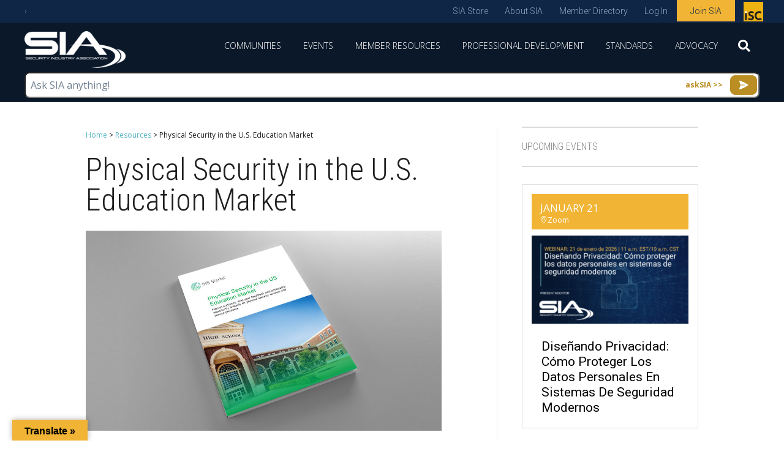

--- FILE ---
content_type: text/html; charset=UTF-8
request_url: https://www.securityindustry.org/report/education-market/
body_size: 46847
content:
<!DOCTYPE html>
<html lang="en-US">
<head>
<meta charset="UTF-8" />
<script>
var gform;gform||(document.addEventListener("gform_main_scripts_loaded",function(){gform.scriptsLoaded=!0}),document.addEventListener("gform/theme/scripts_loaded",function(){gform.themeScriptsLoaded=!0}),window.addEventListener("DOMContentLoaded",function(){gform.domLoaded=!0}),gform={domLoaded:!1,scriptsLoaded:!1,themeScriptsLoaded:!1,isFormEditor:()=>"function"==typeof InitializeEditor,callIfLoaded:function(o){return!(!gform.domLoaded||!gform.scriptsLoaded||!gform.themeScriptsLoaded&&!gform.isFormEditor()||(gform.isFormEditor()&&console.warn("The use of gform.initializeOnLoaded() is deprecated in the form editor context and will be removed in Gravity Forms 3.1."),o(),0))},initializeOnLoaded:function(o){gform.callIfLoaded(o)||(document.addEventListener("gform_main_scripts_loaded",()=>{gform.scriptsLoaded=!0,gform.callIfLoaded(o)}),document.addEventListener("gform/theme/scripts_loaded",()=>{gform.themeScriptsLoaded=!0,gform.callIfLoaded(o)}),window.addEventListener("DOMContentLoaded",()=>{gform.domLoaded=!0,gform.callIfLoaded(o)}))},hooks:{action:{},filter:{}},addAction:function(o,r,e,t){gform.addHook("action",o,r,e,t)},addFilter:function(o,r,e,t){gform.addHook("filter",o,r,e,t)},doAction:function(o){gform.doHook("action",o,arguments)},applyFilters:function(o){return gform.doHook("filter",o,arguments)},removeAction:function(o,r){gform.removeHook("action",o,r)},removeFilter:function(o,r,e){gform.removeHook("filter",o,r,e)},addHook:function(o,r,e,t,n){null==gform.hooks[o][r]&&(gform.hooks[o][r]=[]);var d=gform.hooks[o][r];null==n&&(n=r+"_"+d.length),gform.hooks[o][r].push({tag:n,callable:e,priority:t=null==t?10:t})},doHook:function(r,o,e){var t;if(e=Array.prototype.slice.call(e,1),null!=gform.hooks[r][o]&&((o=gform.hooks[r][o]).sort(function(o,r){return o.priority-r.priority}),o.forEach(function(o){"function"!=typeof(t=o.callable)&&(t=window[t]),"action"==r?t.apply(null,e):e[0]=t.apply(null,e)})),"filter"==r)return e[0]},removeHook:function(o,r,t,n){var e;null!=gform.hooks[o][r]&&(e=(e=gform.hooks[o][r]).filter(function(o,r,e){return!!(null!=n&&n!=o.tag||null!=t&&t!=o.priority)}),gform.hooks[o][r]=e)}});
</script>

<meta name='viewport' content='width=device-width, initial-scale=1.0' />
<meta http-equiv='X-UA-Compatible' content='IE=edge' />
<link rel="profile" href="https://gmpg.org/xfn/11" />
<script
				type="text/javascript"
				src="https://app.termly.io/resource-blocker/be498995-661a-4f81-8663-52b70332de44">
			</script>	<meta http-equiv="origin-trial" content="AiKt/[base64]">
	<meta name='robots' content='index, follow, max-image-preview:large, max-snippet:-1, max-video-preview:-1' />
	<style>img:is([sizes="auto" i], [sizes^="auto," i]) { contain-intrinsic-size: 3000px 1500px }</style>
	<script>window._wca = window._wca || [];</script>

	<!-- This site is optimized with the Yoast SEO plugin v26.7 - https://yoast.com/wordpress/plugins/seo/ -->
	<title>Physical Security in the U.S. Education Market - Security Industry Association</title>
	<meta name="description" content="This SIA/IHS Markit paper provides market statistics, end-user feedback and actionable opportunity analysis for security vendors and providers." />
	<link rel="canonical" href="https://www.securityindustry.org/report/education-market/" />
	<meta property="og:locale" content="en_US" />
	<meta property="og:type" content="article" />
	<meta property="og:title" content="Physical Security in the U.S. Education Market - Security Industry Association" />
	<meta property="og:description" content="This SIA/IHS Markit paper provides market statistics, end-user feedback and actionable opportunity analysis for security vendors and providers." />
	<meta property="og:url" content="https://www.securityindustry.org/report/education-market/" />
	<meta property="og:site_name" content="Security Industry Association" />
	<meta property="article:publisher" content="https://www.facebook.com/SecurityIndustryAssociation" />
	<meta property="article:modified_time" content="2023-06-20T15:56:14+00:00" />
	<meta property="og:image" content="https://www.securityindustry.org/wp-content/uploads/2019/12/resource-ihs-education.jpg" />
	<meta property="og:image:width" content="960" />
	<meta property="og:image:height" content="540" />
	<meta property="og:image:type" content="image/jpeg" />
	<meta name="twitter:card" content="summary_large_image" />
	<meta name="twitter:image" content="https://www.securityindustry.org/wp-content/uploads/2019/12/resource-ihs-education.jpg" />
	<meta name="twitter:site" content="@SIAonline" />
	<script type="application/ld+json" class="yoast-schema-graph">{"@context":"https://schema.org","@graph":[{"@type":"WebPage","@id":"https://www.securityindustry.org/report/education-market/","url":"https://www.securityindustry.org/report/education-market/","name":"Physical Security in the U.S. Education Market - Security Industry Association","isPartOf":{"@id":"https://www.securityindustry.org/#website"},"primaryImageOfPage":{"@id":"https://www.securityindustry.org/report/education-market/#primaryimage"},"image":{"@id":"https://www.securityindustry.org/report/education-market/#primaryimage"},"thumbnailUrl":"https://www.securityindustry.org/wp-content/uploads/2019/12/resource-ihs-education.jpg","datePublished":"2019-12-02T13:54:22+00:00","dateModified":"2023-06-20T15:56:14+00:00","description":"This SIA/IHS Markit paper provides market statistics, end-user feedback and actionable opportunity analysis for security vendors and providers.","breadcrumb":{"@id":"https://www.securityindustry.org/report/education-market/#breadcrumb"},"inLanguage":"en-US","potentialAction":[{"@type":"ReadAction","target":["https://www.securityindustry.org/report/education-market/"]}]},{"@type":"ImageObject","inLanguage":"en-US","@id":"https://www.securityindustry.org/report/education-market/#primaryimage","url":"https://www.securityindustry.org/wp-content/uploads/2019/12/resource-ihs-education.jpg","contentUrl":"https://www.securityindustry.org/wp-content/uploads/2019/12/resource-ihs-education.jpg","width":960,"height":540,"caption":"Physical Security in the U.S. Education Market report cover"},{"@type":"BreadcrumbList","@id":"https://www.securityindustry.org/report/education-market/#breadcrumb","itemListElement":[{"@type":"ListItem","position":1,"name":"Home","item":"https://www.securityindustry.org/"},{"@type":"ListItem","position":2,"name":"Resources","item":"https://www.securityindustry.org/report/"},{"@type":"ListItem","position":3,"name":"Physical Security in the U.S. Education Market"}]},{"@type":"WebSite","@id":"https://www.securityindustry.org/#website","url":"https://www.securityindustry.org/","name":"Security Industry Association","description":"","publisher":{"@id":"https://www.securityindustry.org/#organization"},"potentialAction":[{"@type":"SearchAction","target":{"@type":"EntryPoint","urlTemplate":"https://www.securityindustry.org/?s={search_term_string}"},"query-input":{"@type":"PropertyValueSpecification","valueRequired":true,"valueName":"search_term_string"}}],"inLanguage":"en-US"},{"@type":"Organization","@id":"https://www.securityindustry.org/#organization","name":"Security Industry Association","url":"https://www.securityindustry.org/","logo":{"@type":"ImageObject","inLanguage":"en-US","@id":"https://www.securityindustry.org/#/schema/logo/image/","url":"https://www.securityindustry.org/wp-content/uploads/2017/10/security-industry-association.jpg","contentUrl":"https://www.securityindustry.org/wp-content/uploads/2017/10/security-industry-association.jpg","width":960,"height":540,"caption":"Security Industry Association"},"image":{"@id":"https://www.securityindustry.org/#/schema/logo/image/"},"sameAs":["https://www.facebook.com/SecurityIndustryAssociation","https://x.com/SIAonline","https://www.linkedin.com/company/security-industry-association?trk=tyah"]}]}</script>
	<!-- / Yoast SEO plugin. -->


<link rel='dns-prefetch' href='//translate.google.com' />
<link rel='dns-prefetch' href='//stats.wp.com' />
<link rel='dns-prefetch' href='//secure.gravatar.com' />
<link rel='dns-prefetch' href='//fonts.googleapis.com' />
<link rel='dns-prefetch' href='//v0.wordpress.com' />
<link href='https://fonts.gstatic.com' crossorigin rel='preconnect' />
<link rel="alternate" type="application/rss+xml" title="Security Industry Association &raquo; Feed" href="https://www.securityindustry.org/feed/" />
<link rel="alternate" type="application/rss+xml" title="Security Industry Association &raquo; Comments Feed" href="https://www.securityindustry.org/comments/feed/" />
<script>
window._wpemojiSettings = {"baseUrl":"https:\/\/s.w.org\/images\/core\/emoji\/15.1.0\/72x72\/","ext":".png","svgUrl":"https:\/\/s.w.org\/images\/core\/emoji\/15.1.0\/svg\/","svgExt":".svg","source":{"concatemoji":"https:\/\/www.securityindustry.org\/wp-includes\/js\/wp-emoji-release.min.js?ver=6.8.1"}};
/*! This file is auto-generated */
!function(i,n){var o,s,e;function c(e){try{var t={supportTests:e,timestamp:(new Date).valueOf()};sessionStorage.setItem(o,JSON.stringify(t))}catch(e){}}function p(e,t,n){e.clearRect(0,0,e.canvas.width,e.canvas.height),e.fillText(t,0,0);var t=new Uint32Array(e.getImageData(0,0,e.canvas.width,e.canvas.height).data),r=(e.clearRect(0,0,e.canvas.width,e.canvas.height),e.fillText(n,0,0),new Uint32Array(e.getImageData(0,0,e.canvas.width,e.canvas.height).data));return t.every(function(e,t){return e===r[t]})}function u(e,t,n){switch(t){case"flag":return n(e,"\ud83c\udff3\ufe0f\u200d\u26a7\ufe0f","\ud83c\udff3\ufe0f\u200b\u26a7\ufe0f")?!1:!n(e,"\ud83c\uddfa\ud83c\uddf3","\ud83c\uddfa\u200b\ud83c\uddf3")&&!n(e,"\ud83c\udff4\udb40\udc67\udb40\udc62\udb40\udc65\udb40\udc6e\udb40\udc67\udb40\udc7f","\ud83c\udff4\u200b\udb40\udc67\u200b\udb40\udc62\u200b\udb40\udc65\u200b\udb40\udc6e\u200b\udb40\udc67\u200b\udb40\udc7f");case"emoji":return!n(e,"\ud83d\udc26\u200d\ud83d\udd25","\ud83d\udc26\u200b\ud83d\udd25")}return!1}function f(e,t,n){var r="undefined"!=typeof WorkerGlobalScope&&self instanceof WorkerGlobalScope?new OffscreenCanvas(300,150):i.createElement("canvas"),a=r.getContext("2d",{willReadFrequently:!0}),o=(a.textBaseline="top",a.font="600 32px Arial",{});return e.forEach(function(e){o[e]=t(a,e,n)}),o}function t(e){var t=i.createElement("script");t.src=e,t.defer=!0,i.head.appendChild(t)}"undefined"!=typeof Promise&&(o="wpEmojiSettingsSupports",s=["flag","emoji"],n.supports={everything:!0,everythingExceptFlag:!0},e=new Promise(function(e){i.addEventListener("DOMContentLoaded",e,{once:!0})}),new Promise(function(t){var n=function(){try{var e=JSON.parse(sessionStorage.getItem(o));if("object"==typeof e&&"number"==typeof e.timestamp&&(new Date).valueOf()<e.timestamp+604800&&"object"==typeof e.supportTests)return e.supportTests}catch(e){}return null}();if(!n){if("undefined"!=typeof Worker&&"undefined"!=typeof OffscreenCanvas&&"undefined"!=typeof URL&&URL.createObjectURL&&"undefined"!=typeof Blob)try{var e="postMessage("+f.toString()+"("+[JSON.stringify(s),u.toString(),p.toString()].join(",")+"));",r=new Blob([e],{type:"text/javascript"}),a=new Worker(URL.createObjectURL(r),{name:"wpTestEmojiSupports"});return void(a.onmessage=function(e){c(n=e.data),a.terminate(),t(n)})}catch(e){}c(n=f(s,u,p))}t(n)}).then(function(e){for(var t in e)n.supports[t]=e[t],n.supports.everything=n.supports.everything&&n.supports[t],"flag"!==t&&(n.supports.everythingExceptFlag=n.supports.everythingExceptFlag&&n.supports[t]);n.supports.everythingExceptFlag=n.supports.everythingExceptFlag&&!n.supports.flag,n.DOMReady=!1,n.readyCallback=function(){n.DOMReady=!0}}).then(function(){return e}).then(function(){var e;n.supports.everything||(n.readyCallback(),(e=n.source||{}).concatemoji?t(e.concatemoji):e.wpemoji&&e.twemoji&&(t(e.twemoji),t(e.wpemoji)))}))}((window,document),window._wpemojiSettings);
</script>
<link rel='stylesheet' id='jetpack_related-posts-css' href='https://www.securityindustry.org/wp-content/plugins/jetpack/modules/related-posts/related-posts.css?ver=20240116' media='all' />
<link rel='stylesheet' id='mec-select2-style-css' href='https://www.securityindustry.org/wp-content/plugins/modern-events-calendar/assets/packages/select2/select2.min.css?ver=7.16.0' media='all' />
<link rel='stylesheet' id='mec-font-icons-css' href='https://www.securityindustry.org/wp-content/plugins/modern-events-calendar/assets/css/iconfonts.css?ver=7.16.0' media='all' />
<link rel='stylesheet' id='mec-frontend-style-css' href='https://www.securityindustry.org/wp-content/plugins/modern-events-calendar/assets/css/frontend.min.css?ver=7.16.0' media='all' />
<link rel='stylesheet' id='mec-tooltip-style-css' href='https://www.securityindustry.org/wp-content/plugins/modern-events-calendar/assets/packages/tooltip/tooltip.css?ver=7.16.0' media='all' />
<link rel='stylesheet' id='mec-tooltip-shadow-style-css' href='https://www.securityindustry.org/wp-content/plugins/modern-events-calendar/assets/packages/tooltip/tooltipster-sideTip-shadow.min.css?ver=7.16.0' media='all' />
<link rel='stylesheet' id='featherlight-css' href='https://www.securityindustry.org/wp-content/plugins/modern-events-calendar/assets/packages/featherlight/featherlight.css?ver=7.16.0' media='all' />
<link rel='stylesheet' id='mec-custom-google-font-css' href='https://fonts.googleapis.com/css?family=Roboto%3A100%2C+100italic%2C+300%2C+300italic%2C+regular%2C+italic%2C+500%2C+500italic%2C+700%2C+700italic%2C+900%2C+900italic%2C+%7COpen+Sans%3A900italic%2C+900italic%2C+900italic%2C+900italic%2C+900italic%2C+900italic%2C+900italic%2C+900italic%2C+900italic%2C+900italic%2C+&#038;subset=latin%2Clatin-ext&#038;ver=7.16.0' media='all' />
<link rel='stylesheet' id='mec-lity-style-css' href='https://www.securityindustry.org/wp-content/plugins/modern-events-calendar/assets/packages/lity/lity.min.css?ver=7.16.0' media='all' />
<link rel='stylesheet' id='mec-general-calendar-style-css' href='https://www.securityindustry.org/wp-content/plugins/modern-events-calendar/assets/css/mec-general-calendar.css?ver=7.16.0' media='all' />
<style id='wp-emoji-styles-inline-css'>

	img.wp-smiley, img.emoji {
		display: inline !important;
		border: none !important;
		box-shadow: none !important;
		height: 1em !important;
		width: 1em !important;
		margin: 0 0.07em !important;
		vertical-align: -0.1em !important;
		background: none !important;
		padding: 0 !important;
	}
</style>
<link rel='stylesheet' id='wp-block-library-css' href='https://www.securityindustry.org/wp-includes/css/dist/block-library/style.min.css?ver=6.8.1' media='all' />
<style id='wp-block-library-theme-inline-css'>
.wp-block-audio :where(figcaption){color:#555;font-size:13px;text-align:center}.is-dark-theme .wp-block-audio :where(figcaption){color:#ffffffa6}.wp-block-audio{margin:0 0 1em}.wp-block-code{border:1px solid #ccc;border-radius:4px;font-family:Menlo,Consolas,monaco,monospace;padding:.8em 1em}.wp-block-embed :where(figcaption){color:#555;font-size:13px;text-align:center}.is-dark-theme .wp-block-embed :where(figcaption){color:#ffffffa6}.wp-block-embed{margin:0 0 1em}.blocks-gallery-caption{color:#555;font-size:13px;text-align:center}.is-dark-theme .blocks-gallery-caption{color:#ffffffa6}:root :where(.wp-block-image figcaption){color:#555;font-size:13px;text-align:center}.is-dark-theme :root :where(.wp-block-image figcaption){color:#ffffffa6}.wp-block-image{margin:0 0 1em}.wp-block-pullquote{border-bottom:4px solid;border-top:4px solid;color:currentColor;margin-bottom:1.75em}.wp-block-pullquote cite,.wp-block-pullquote footer,.wp-block-pullquote__citation{color:currentColor;font-size:.8125em;font-style:normal;text-transform:uppercase}.wp-block-quote{border-left:.25em solid;margin:0 0 1.75em;padding-left:1em}.wp-block-quote cite,.wp-block-quote footer{color:currentColor;font-size:.8125em;font-style:normal;position:relative}.wp-block-quote:where(.has-text-align-right){border-left:none;border-right:.25em solid;padding-left:0;padding-right:1em}.wp-block-quote:where(.has-text-align-center){border:none;padding-left:0}.wp-block-quote.is-large,.wp-block-quote.is-style-large,.wp-block-quote:where(.is-style-plain){border:none}.wp-block-search .wp-block-search__label{font-weight:700}.wp-block-search__button{border:1px solid #ccc;padding:.375em .625em}:where(.wp-block-group.has-background){padding:1.25em 2.375em}.wp-block-separator.has-css-opacity{opacity:.4}.wp-block-separator{border:none;border-bottom:2px solid;margin-left:auto;margin-right:auto}.wp-block-separator.has-alpha-channel-opacity{opacity:1}.wp-block-separator:not(.is-style-wide):not(.is-style-dots){width:100px}.wp-block-separator.has-background:not(.is-style-dots){border-bottom:none;height:1px}.wp-block-separator.has-background:not(.is-style-wide):not(.is-style-dots){height:2px}.wp-block-table{margin:0 0 1em}.wp-block-table td,.wp-block-table th{word-break:normal}.wp-block-table :where(figcaption){color:#555;font-size:13px;text-align:center}.is-dark-theme .wp-block-table :where(figcaption){color:#ffffffa6}.wp-block-video :where(figcaption){color:#555;font-size:13px;text-align:center}.is-dark-theme .wp-block-video :where(figcaption){color:#ffffffa6}.wp-block-video{margin:0 0 1em}:root :where(.wp-block-template-part.has-background){margin-bottom:0;margin-top:0;padding:1.25em 2.375em}
</style>
<style id='classic-theme-styles-inline-css'>
/*! This file is auto-generated */
.wp-block-button__link{color:#fff;background-color:#32373c;border-radius:9999px;box-shadow:none;text-decoration:none;padding:calc(.667em + 2px) calc(1.333em + 2px);font-size:1.125em}.wp-block-file__button{background:#32373c;color:#fff;text-decoration:none}
</style>
<style id='woocommerce-events-fooevents-event-listing-style-inline-css'>
/*!***************************************************************************************************************************************************************************************************************************************************************!*\
  !*** css ./node_modules/css-loader/dist/cjs.js??ruleSet[1].rules[4].use[1]!./node_modules/postcss-loader/dist/cjs.js??ruleSet[1].rules[4].use[2]!./node_modules/sass-loader/dist/cjs.js??ruleSet[1].rules[4].use[3]!./src/fooevents-event-listing/style.scss ***!
  \***************************************************************************************************************************************************************************************************************************************************************/
/**
 * The following styles get applied both on the front of your site
 * and in the editor.
 *
 * Replace them with your own styles or remove the file completely.
 */
.wp-block-woocommerce-events-fooevents-event-listing {
  border: 0;
}

.fooevents-event-listing-clear {
  clear: both;
}

/* Event Listing Block */
.fooevents-event-listing-date-month {
  font-size: 0.9em;
  line-height: 1em;
  text-transform: uppercase;
  font-weight: 500;
  padding-top: 0.7em;
  margin: 0;
}

.fooevents-event-listing-date-day {
  font-size: 1.6em;
  font-weight: bold;
  line-height: 1.2em;
}

/* Event Listing Block > List */
.fooevents-event-listing-list-container {
  gap: 1.5em;
  margin-bottom: 1.5em;
  display: grid;
  grid-template-columns: 300px auto;
}

.fooevents-event-listing-list-container.image-right {
  grid-template-columns: auto 300px;
}

.image-right .fooevents-event-listing-list-thumbnail {
  grid-column: 2/3;
  grid-row: 1;
}

.image-right .fooevents-event-listing-list-content {
  grid-column: 1/2;
  grid-row: 1;
}

.fooevents-event-listing-list-container.image-none {
  grid-template-columns: repeat(1, 100%);
}

.fooevents-event-listing-list-seperators h2 {
  padding: 0 0 0.5em 0;
  font-size: 1.2em;
}

#fooevents-event-listing-list h3 {
  margin: 0 0 0.5em;
  padding: 0;
}

#fooevents-event-listing-list img {
  max-width: 100%;
  width: 100%;
  height: auto;
}

#fooevents-event-listing-list .fooevents-event-listing-list-datetime {
  padding: 0;
  margin: 0 0 0.5em;
}

#fooevents-event-listing-list .fooevents-event-listing-list-excerpt {
  margin: 0 0 0.5em;
  padding: 0;
}

#fooevents-event-listing-list .fooevents-event-listing-list-price {
  font-weight: bold;
  padding-right: 1em;
}

#fooevents-event-listing-list .fooevents-event-listing-list-location {
  margin: 0 0 0.5em;
  padding: 0;
}

#fooevents-event-listing-list .fooevents-event-listing-list-stock {
  margin: 0 0 1em;
  padding: 0;
}

#fooevents-event-listing-list .fooevents-event-listing-list-book-now {
  font-weight: bold;
}

#fooevents-event-listing-list .fooevents-event-listing-list-book-now a {
  text-decoration: none;
}

/* Event Listing Block > Compact */
table#fooevents-event-listing-compact {
  width: 100%;
}

table#fooevents-event-listing-compact th {
  text-align: left;
}

#fooevents-event-listing-compact h3 {
  margin-bottom: 0.5em;
  padding: 0;
  margin-block-start: 0;
  font-size: 1.4em;
}

#fooevents-event-listing-compact ul {
  list-style: none;
  margin: 0;
  padding: 0;
  font-size: 0.9em;
}

table#fooevents-event-listing-compact td.date {
  text-align: center;
}

#fooevents-event-listing-compact .fooevents-event-listing-compact-datetime {
  padding: 0 0 0.5em;
  margin: 0;
}

#fooevents-event-listing-compact .fooevents-event-listing-compact-excerpt {
  margin-bottom: 1em;
}

#fooevents-event-listing-compact .fooevents-event-listing-compact-stock {
  margin: 1em 0 0;
  padding: 0;
}

#fooevents-event-listing-compact .fooevents-event-listing-compact-book-now {
  padding: 0;
  margin: 0 0em;
  font-weight: bold;
}

#fooevents-event-listing-compact .fooevents-event-listing-compact-book-now a {
  text-decoration: none;
}

#fooevents-event-listing-compact .fooevents-event-listing-compact-price {
  font-weight: bold;
  margin: 0;
}

#fooevents-event-listing-compact .fooevents-event-listing-compact-price {
  font-weight: bold;
  margin: 0;
}

#fooevents-event-listing-compact .fooevents-event-listing-compact-availability {
  margin: 0;
}

#fooevents-event-listing-compact .fooevents-event-listing-compact-location {
  margin: 0 0 0.5em;
  padding: 0;
}

/* Event Listing Block > Tiled */
#fooevents-event-listing-tiles {
  display: grid;
  gap: 30px;
}

#fooevents-event-listing-tiles h3 {
  margin-bottom: 0.5em;
  padding: 0;
  margin-block-start: 0;
  font-size: 1.2em;
}

#fooevents-event-listing-tiles .event-thumbnail img {
  width: 100%;
  height: auto;
  padding: 0;
  margin: 0 0 1em;
}

#fooevents-event-listing-tiles .fooevents-event-listing-tiles-datetime {
  padding: 0;
  margin: 0 0 0.5em;
}

#fooevents-event-listing-tiles .fooevents-event-listing-tiles-location {
  font-weight: bold;
  margin: 0 0 0.5em;
}

#fooevents-event-listing-tiles .fooevents-event-listing-tiles-excerpt {
  margin: 0 0 1em;
}

#fooevents-event-listing-tiles .fooevents-event-listing-tiles-stock {
  margin: 0 0 1em;
}

#fooevents-event-listing-tiles .fooevents-event-listing-tiles-price {
  font-weight: bold;
  margin: 0;
}

#fooevents-event-listing-tiles .fooevents-event-listing-tiles-availability {
  margin: 0;
}

#fooevents-event-listing-tiles .fooevents-event-listing-book-now {
  font-weight: bold;
  margin: 1em 0 0;
}

#fooevents-event-listing-tiles .fooevents-event-listing-book-now a {
  text-decoration: none;
}

.fooevents-event-listing-tile-number-2 {
  grid-template-columns: repeat(2, calc(50% - 15px));
}

.fooevents-event-listing-tile-number-3 {
  grid-template-columns: repeat(3, calc(33.33% - 20px));
}

.fooevents-event-listing-tile-number-4 {
  grid-template-columns: repeat(4, calc(25% - 22.5px));
}

.fooevents-event-listing-tile-number-5 {
  grid-template-columns: repeat(5, calc(20% - 24px));
}

.fooevents-event-listing-tile-number-6 {
  grid-template-columns: repeat(6, calc(16.66% - 25px));
}

/* Event Icon Styles */
.event-icon {
  display: inline;
  margin: 0.4em 0.4em 0 0;
  padding: 0;
  line-height: 0.8em;
}

.event-icon:before {
  content: "\f469";
  font-family: "dashicons";
  font-size: 1em;
}

.event-icon-calendar:before {
  content: "\f508";
}

@media screen and (max-width: 55em) {
  .fooevents-event-listing-tile-number-5,
  .fooevents-event-listing-tile-number-6 {
    grid-template-columns: repeat(3, calc(33.33% - 20px));
  }
  #fooevents-event-listing-compact td {
    display: block;
    width: 100%;
  }
  table#fooevents-event-listing-compact td.date {
    text-align: left;
  }
}
@media screen and (max-width: 50em) {
  .fooevents-event-listing-tile-number-2,
  .fooevents-event-listing-tile-number-3,
  .fooevents-event-listing-tile-number-4,
  .fooevents-event-listing-tile-number-5,
  .fooevents-event-listing-tile-number-6 {
    grid-template-columns: repeat(3, calc(33.33% - 20px));
  }
}
@media screen and (max-width: 40em) {
  .fooevents-event-listing-tile-number-2,
  .fooevents-event-listing-tile-number-3,
  .fooevents-event-listing-tile-number-4,
  .fooevents-event-listing-tile-number-5,
  .fooevents-event-listing-tile-number-6 {
    grid-template-columns: repeat(2, calc(50% - 15px));
  }
  .fooevents-event-listing-list-container {
    grid-template-columns: repeat(1, 100%);
  }
}
@media screen and (max-width: 30em) {
  .fooevents-event-listing-tile-number-2,
  .fooevents-event-listing-tile-number-3,
  .fooevents-event-listing-tile-number-4,
  .fooevents-event-listing-tile-number-5,
  .fooevents-event-listing-tile-number-6 {
    grid-template-columns: repeat(1, 100%);
  }
}

/*# sourceMappingURL=style-index.css.map*/
</style>
<style id='woocommerce-events-fooevents-event-attendees-style-inline-css'>
/*!*****************************************************************************************************************************************************************************************************************************************************************!*\
  !*** css ./node_modules/css-loader/dist/cjs.js??ruleSet[1].rules[4].use[1]!./node_modules/postcss-loader/dist/cjs.js??ruleSet[1].rules[4].use[2]!./node_modules/sass-loader/dist/cjs.js??ruleSet[1].rules[4].use[3]!./src/fooevents-event-attendees/style.scss ***!
  \*****************************************************************************************************************************************************************************************************************************************************************/
/**
 * The following styles get applied both on the front of your site
 * and in the editor.
 *
 * Replace them with your own styles or remove the file completely.
 */
/*  Attendee Block Grid Styles */
.fooevents-attendees-grid {
  display: grid;
  gap: 30px;
}

.fooevents-attendee-list-grid-2 {
  grid-template-columns: repeat(2, calc(50% - 15px));
}

.fooevents-attendee-list-grid-3 {
  grid-template-columns: repeat(3, calc(33.33% - 20px));
}

.fooevents-attendee-list-grid-4 {
  grid-template-columns: repeat(4, calc(25% - 22.5px));
}

.fooevents-attendee-list-grid-5 {
  grid-template-columns: repeat(5, calc(20% - 24px));
}

.fooevents-attendee-list-grid-6 {
  grid-template-columns: repeat(6, calc(16.66% - 25px));
}

.fooevents-attendee-list-grid-7 {
  grid-template-columns: repeat(7, calc(14.28% - 25.7142857143px));
}

.fooevents-attendee-list-grid-8 {
  grid-template-columns: repeat(8, calc(12.5% - 26.25px));
}

.fooevents-attendees-grid .fooevents-attendee {
  margin-bottom: 1em;
  text-align: center;
  line-height: 1.3em;
}

.fooevents-attendees:after,
.fooevents-attendee-list-clear {
  clear: both;
  content: "";
  display: block;
}

.fooevents-attendees-grid .fooevents-attendee img {
  border-radius: 100%;
  max-width: 90%;
  margin: 0 0 0.5em;
  display: inline-block;
}

.fooevents-attendees-grid .fooevents-attendee-info-name {
  font-weight: bold;
}

.fooevents-attendees-grid .fooevents-attendee-info-designation,
.fooevents-attendees-grid .fooevents-attendee-info-company,
.fooevents-attendees-grid .fooevents-attendee-info-telephone,
.fooevents-attendees-grid .fooevents-attendee-info-email,
.fooevents-attendees-grid .fooevents-attendee-info-signup {
  font-size: 0.8em;
}

.fooevents-attendees-grid .fooevents-attendee-info-designation {
  font-weight: 600;
}

.fooevents-attendees-grid-total {
  padding: 1em 0;
  text-align: center;
}

/* Attendee Block Name Styles */
.fooevents-attendee strong {
  font-size: 0.9em;
  font-weight: 600;
}

/* Attendee Block Pictures Styles */
.fooevents-attendees-pictures .fooevents-attendee {
  float: left;
  text-align: center;
  line-height: 1.3em;
  margin: 0 0 0 -0.8em;
}

.fooevents-attendees-pictures .fooevents-attendee img {
  max-width: 100%;
}

.fooevents-attendees-pictures .fooevents-attendee-size-large {
  width: 6em;
}

.fooevents-attendees-pictures .fooevents-attendee-size-large img {
  border: solid 4px #fff;
  width: 6em;
}

.fooevents-attendees-pictures .fooevents-attendee-size-medium {
  width: 3.5em;
}

.fooevents-attendees-pictures .fooevents-attendee-size-medium img {
  border: solid 3px #fff;
  width: 3.5em;
}

.fooevents-attendees-pictures .fooevents-attendee-size-small {
  width: 2.5em;
}

.fooevents-attendees-pictures .fooevents-attendee-size-small img {
  border: solid 2px #fff;
  width: 2.5em;
}

#fooevents-attendee-list-compact .fooevents-attendee-large img {
  max-width: 6em;
}

#fooevents-attendee-list-compact .fooevents-attendee-medium img {
  max-width: 3.5em;
}

#fooevents-attendee-list-compact .fooevents-attendee-small img {
  max-width: 2.5em;
}

.fooevents-attendees-pictures .fooevents-attendee-0 {
  margin: 0;
}

/* Attendee Block List Styles */
.fooevents-attendees-list img {
  border-radius: 100%;
  max-width: 90%;
  margin: 0 0 0.5em;
}

.fooevents-attendees-list-total {
  padding: 1em 0;
  text-align: left;
}

/* Attendee Block Image Styles */
.fooevents-attendees-pictures .fooevents-attendee img {
  border-radius: 100%;
  max-width: 100%;
  margin: 0 0 0.5em;
}

/* Responsive Styles */
@media screen and (max-width: 55em) {
  .fooevents-attendee-list-grid-5,
  .fooevents-attendee-list-grid-6,
  .fooevents-attendee-list-grid-7,
  .fooevents-attendee-list-grid-8 {
    grid-template-columns: repeat(5, calc(20% - 24px));
  }
}
@media screen and (max-width: 50em) {
  .fooevents-attendee-list-grid-5,
  .fooevents-attendee-list-grid-6,
  .fooevents-attendee-list-grid-7,
  .fooevents-attendee-list-grid-8 {
    grid-template-columns: repeat(4, calc(25% - 22.5px));
  }
}
@media screen and (max-width: 40em) {
  .fooevents-attendee-list-grid-4,
  .fooevents-attendee-list-grid-5,
  .fooevents-attendee-list-grid-6,
  .fooevents-attendee-list-grid-7,
  .fooevents-attendee-list-grid-8 {
    grid-template-columns: repeat(3, calc(33.33% - 20px));
  }
  #fooevents-attendee-list-compact th {
    display: none;
  }
  #fooevents-attendee-list-compact td {
    display: block;
    width: 100%;
  }
}
@media screen and (max-width: 30em) {
  .fooevents-attendee-list-grid-3,
  .fooevents-attendee-list-grid-4,
  .fooevents-attendee-list-grid-5,
  .fooevents-attendee-list-grid-6,
  .fooevents-attendee-list-grid-7,
  .fooevents-attendee-list-grid-8 {
    grid-template-columns: repeat(2, calc(50% - 15px));
  }
}

/*# sourceMappingURL=style-index.css.map*/
</style>
<style id='pdfemb-pdf-embedder-viewer-style-inline-css'>
.wp-block-pdfemb-pdf-embedder-viewer{max-width:none}

</style>
<link rel='stylesheet' id='mediaelement-css' href='https://www.securityindustry.org/wp-includes/js/mediaelement/mediaelementplayer-legacy.min.css?ver=4.2.17' media='all' />
<link rel='stylesheet' id='wp-mediaelement-css' href='https://www.securityindustry.org/wp-includes/js/mediaelement/wp-mediaelement.min.css?ver=6.8.1' media='all' />
<style id='jetpack-sharing-buttons-style-inline-css'>
.jetpack-sharing-buttons__services-list{display:flex;flex-direction:row;flex-wrap:wrap;gap:0;list-style-type:none;margin:5px;padding:0}.jetpack-sharing-buttons__services-list.has-small-icon-size{font-size:12px}.jetpack-sharing-buttons__services-list.has-normal-icon-size{font-size:16px}.jetpack-sharing-buttons__services-list.has-large-icon-size{font-size:24px}.jetpack-sharing-buttons__services-list.has-huge-icon-size{font-size:36px}@media print{.jetpack-sharing-buttons__services-list{display:none!important}}.editor-styles-wrapper .wp-block-jetpack-sharing-buttons{gap:0;padding-inline-start:0}ul.jetpack-sharing-buttons__services-list.has-background{padding:1.25em 2.375em}
</style>
<link rel='stylesheet' id='view_editor_gutenberg_frontend_assets-css' href='https://www.securityindustry.org/wp-content/plugins/wp-views/public/css/views-frontend.css?ver=3.6.21' media='all' />
<style id='view_editor_gutenberg_frontend_assets-inline-css'>
.wpv-sort-list-dropdown.wpv-sort-list-dropdown-style-default > span.wpv-sort-list,.wpv-sort-list-dropdown.wpv-sort-list-dropdown-style-default .wpv-sort-list-item {border-color: #cdcdcd;}.wpv-sort-list-dropdown.wpv-sort-list-dropdown-style-default .wpv-sort-list-item a {color: #444;background-color: #fff;}.wpv-sort-list-dropdown.wpv-sort-list-dropdown-style-default a:hover,.wpv-sort-list-dropdown.wpv-sort-list-dropdown-style-default a:focus {color: #000;background-color: #eee;}.wpv-sort-list-dropdown.wpv-sort-list-dropdown-style-default .wpv-sort-list-item.wpv-sort-list-current a {color: #000;background-color: #eee;}
.wpv-sort-list-dropdown.wpv-sort-list-dropdown-style-default > span.wpv-sort-list,.wpv-sort-list-dropdown.wpv-sort-list-dropdown-style-default .wpv-sort-list-item {border-color: #cdcdcd;}.wpv-sort-list-dropdown.wpv-sort-list-dropdown-style-default .wpv-sort-list-item a {color: #444;background-color: #fff;}.wpv-sort-list-dropdown.wpv-sort-list-dropdown-style-default a:hover,.wpv-sort-list-dropdown.wpv-sort-list-dropdown-style-default a:focus {color: #000;background-color: #eee;}.wpv-sort-list-dropdown.wpv-sort-list-dropdown-style-default .wpv-sort-list-item.wpv-sort-list-current a {color: #000;background-color: #eee;}.wpv-sort-list-dropdown.wpv-sort-list-dropdown-style-grey > span.wpv-sort-list,.wpv-sort-list-dropdown.wpv-sort-list-dropdown-style-grey .wpv-sort-list-item {border-color: #cdcdcd;}.wpv-sort-list-dropdown.wpv-sort-list-dropdown-style-grey .wpv-sort-list-item a {color: #444;background-color: #eeeeee;}.wpv-sort-list-dropdown.wpv-sort-list-dropdown-style-grey a:hover,.wpv-sort-list-dropdown.wpv-sort-list-dropdown-style-grey a:focus {color: #000;background-color: #e5e5e5;}.wpv-sort-list-dropdown.wpv-sort-list-dropdown-style-grey .wpv-sort-list-item.wpv-sort-list-current a {color: #000;background-color: #e5e5e5;}
.wpv-sort-list-dropdown.wpv-sort-list-dropdown-style-default > span.wpv-sort-list,.wpv-sort-list-dropdown.wpv-sort-list-dropdown-style-default .wpv-sort-list-item {border-color: #cdcdcd;}.wpv-sort-list-dropdown.wpv-sort-list-dropdown-style-default .wpv-sort-list-item a {color: #444;background-color: #fff;}.wpv-sort-list-dropdown.wpv-sort-list-dropdown-style-default a:hover,.wpv-sort-list-dropdown.wpv-sort-list-dropdown-style-default a:focus {color: #000;background-color: #eee;}.wpv-sort-list-dropdown.wpv-sort-list-dropdown-style-default .wpv-sort-list-item.wpv-sort-list-current a {color: #000;background-color: #eee;}.wpv-sort-list-dropdown.wpv-sort-list-dropdown-style-grey > span.wpv-sort-list,.wpv-sort-list-dropdown.wpv-sort-list-dropdown-style-grey .wpv-sort-list-item {border-color: #cdcdcd;}.wpv-sort-list-dropdown.wpv-sort-list-dropdown-style-grey .wpv-sort-list-item a {color: #444;background-color: #eeeeee;}.wpv-sort-list-dropdown.wpv-sort-list-dropdown-style-grey a:hover,.wpv-sort-list-dropdown.wpv-sort-list-dropdown-style-grey a:focus {color: #000;background-color: #e5e5e5;}.wpv-sort-list-dropdown.wpv-sort-list-dropdown-style-grey .wpv-sort-list-item.wpv-sort-list-current a {color: #000;background-color: #e5e5e5;}.wpv-sort-list-dropdown.wpv-sort-list-dropdown-style-blue > span.wpv-sort-list,.wpv-sort-list-dropdown.wpv-sort-list-dropdown-style-blue .wpv-sort-list-item {border-color: #0099cc;}.wpv-sort-list-dropdown.wpv-sort-list-dropdown-style-blue .wpv-sort-list-item a {color: #444;background-color: #cbddeb;}.wpv-sort-list-dropdown.wpv-sort-list-dropdown-style-blue a:hover,.wpv-sort-list-dropdown.wpv-sort-list-dropdown-style-blue a:focus {color: #000;background-color: #95bedd;}.wpv-sort-list-dropdown.wpv-sort-list-dropdown-style-blue .wpv-sort-list-item.wpv-sort-list-current a {color: #000;background-color: #95bedd;}
</style>
<style id='global-styles-inline-css'>
:root{--wp--preset--aspect-ratio--square: 1;--wp--preset--aspect-ratio--4-3: 4/3;--wp--preset--aspect-ratio--3-4: 3/4;--wp--preset--aspect-ratio--3-2: 3/2;--wp--preset--aspect-ratio--2-3: 2/3;--wp--preset--aspect-ratio--16-9: 16/9;--wp--preset--aspect-ratio--9-16: 9/16;--wp--preset--color--black: #000000;--wp--preset--color--cyan-bluish-gray: #abb8c3;--wp--preset--color--white: #ffffff;--wp--preset--color--pale-pink: #f78da7;--wp--preset--color--vivid-red: #cf2e2e;--wp--preset--color--luminous-vivid-orange: #ff6900;--wp--preset--color--luminous-vivid-amber: #fcb900;--wp--preset--color--light-green-cyan: #7bdcb5;--wp--preset--color--vivid-green-cyan: #00d084;--wp--preset--color--pale-cyan-blue: #8ed1fc;--wp--preset--color--vivid-cyan-blue: #0693e3;--wp--preset--color--vivid-purple: #9b51e0;--wp--preset--color--fl-heading-text: #1f1f1f;--wp--preset--color--fl-body-bg: #ffffff;--wp--preset--color--fl-body-text: #1f1f1f;--wp--preset--color--fl-accent: #56b6c3;--wp--preset--color--fl-accent-hover: #f1b434;--wp--preset--color--fl-topbar-bg: #0f2646;--wp--preset--color--fl-topbar-text: #90a4c1;--wp--preset--color--fl-topbar-link: #90a4c1;--wp--preset--color--fl-topbar-hover: #ffffff;--wp--preset--color--fl-header-bg: #ffffff;--wp--preset--color--fl-header-text: #ffffff;--wp--preset--color--fl-header-link: #ffffff;--wp--preset--color--fl-header-hover: #f1b434;--wp--preset--color--fl-nav-bg: #0a1829;--wp--preset--color--fl-nav-link: #ffffff;--wp--preset--color--fl-nav-hover: #f1b434;--wp--preset--color--fl-content-bg: #ffffff;--wp--preset--color--fl-footer-widgets-bg: #000000;--wp--preset--color--fl-footer-widgets-text: #90a4c1;--wp--preset--color--fl-footer-widgets-link: #90a4c1;--wp--preset--color--fl-footer-widgets-hover: #ffffff;--wp--preset--color--fl-footer-bg: #0f2646;--wp--preset--color--fl-footer-text: #90a4c1;--wp--preset--color--fl-footer-link: #90a4c1;--wp--preset--color--fl-footer-hover: #ffffff;--wp--preset--gradient--vivid-cyan-blue-to-vivid-purple: linear-gradient(135deg,rgba(6,147,227,1) 0%,rgb(155,81,224) 100%);--wp--preset--gradient--light-green-cyan-to-vivid-green-cyan: linear-gradient(135deg,rgb(122,220,180) 0%,rgb(0,208,130) 100%);--wp--preset--gradient--luminous-vivid-amber-to-luminous-vivid-orange: linear-gradient(135deg,rgba(252,185,0,1) 0%,rgba(255,105,0,1) 100%);--wp--preset--gradient--luminous-vivid-orange-to-vivid-red: linear-gradient(135deg,rgba(255,105,0,1) 0%,rgb(207,46,46) 100%);--wp--preset--gradient--very-light-gray-to-cyan-bluish-gray: linear-gradient(135deg,rgb(238,238,238) 0%,rgb(169,184,195) 100%);--wp--preset--gradient--cool-to-warm-spectrum: linear-gradient(135deg,rgb(74,234,220) 0%,rgb(151,120,209) 20%,rgb(207,42,186) 40%,rgb(238,44,130) 60%,rgb(251,105,98) 80%,rgb(254,248,76) 100%);--wp--preset--gradient--blush-light-purple: linear-gradient(135deg,rgb(255,206,236) 0%,rgb(152,150,240) 100%);--wp--preset--gradient--blush-bordeaux: linear-gradient(135deg,rgb(254,205,165) 0%,rgb(254,45,45) 50%,rgb(107,0,62) 100%);--wp--preset--gradient--luminous-dusk: linear-gradient(135deg,rgb(255,203,112) 0%,rgb(199,81,192) 50%,rgb(65,88,208) 100%);--wp--preset--gradient--pale-ocean: linear-gradient(135deg,rgb(255,245,203) 0%,rgb(182,227,212) 50%,rgb(51,167,181) 100%);--wp--preset--gradient--electric-grass: linear-gradient(135deg,rgb(202,248,128) 0%,rgb(113,206,126) 100%);--wp--preset--gradient--midnight: linear-gradient(135deg,rgb(2,3,129) 0%,rgb(40,116,252) 100%);--wp--preset--font-size--small: 13px;--wp--preset--font-size--medium: 20px;--wp--preset--font-size--large: 36px;--wp--preset--font-size--x-large: 42px;--wp--preset--spacing--20: 0.44rem;--wp--preset--spacing--30: 0.67rem;--wp--preset--spacing--40: 1rem;--wp--preset--spacing--50: 1.5rem;--wp--preset--spacing--60: 2.25rem;--wp--preset--spacing--70: 3.38rem;--wp--preset--spacing--80: 5.06rem;--wp--preset--shadow--natural: 6px 6px 9px rgba(0, 0, 0, 0.2);--wp--preset--shadow--deep: 12px 12px 50px rgba(0, 0, 0, 0.4);--wp--preset--shadow--sharp: 6px 6px 0px rgba(0, 0, 0, 0.2);--wp--preset--shadow--outlined: 6px 6px 0px -3px rgba(255, 255, 255, 1), 6px 6px rgba(0, 0, 0, 1);--wp--preset--shadow--crisp: 6px 6px 0px rgba(0, 0, 0, 1);}:where(.is-layout-flex){gap: 0.5em;}:where(.is-layout-grid){gap: 0.5em;}body .is-layout-flex{display: flex;}.is-layout-flex{flex-wrap: wrap;align-items: center;}.is-layout-flex > :is(*, div){margin: 0;}body .is-layout-grid{display: grid;}.is-layout-grid > :is(*, div){margin: 0;}:where(.wp-block-columns.is-layout-flex){gap: 2em;}:where(.wp-block-columns.is-layout-grid){gap: 2em;}:where(.wp-block-post-template.is-layout-flex){gap: 1.25em;}:where(.wp-block-post-template.is-layout-grid){gap: 1.25em;}.has-black-color{color: var(--wp--preset--color--black) !important;}.has-cyan-bluish-gray-color{color: var(--wp--preset--color--cyan-bluish-gray) !important;}.has-white-color{color: var(--wp--preset--color--white) !important;}.has-pale-pink-color{color: var(--wp--preset--color--pale-pink) !important;}.has-vivid-red-color{color: var(--wp--preset--color--vivid-red) !important;}.has-luminous-vivid-orange-color{color: var(--wp--preset--color--luminous-vivid-orange) !important;}.has-luminous-vivid-amber-color{color: var(--wp--preset--color--luminous-vivid-amber) !important;}.has-light-green-cyan-color{color: var(--wp--preset--color--light-green-cyan) !important;}.has-vivid-green-cyan-color{color: var(--wp--preset--color--vivid-green-cyan) !important;}.has-pale-cyan-blue-color{color: var(--wp--preset--color--pale-cyan-blue) !important;}.has-vivid-cyan-blue-color{color: var(--wp--preset--color--vivid-cyan-blue) !important;}.has-vivid-purple-color{color: var(--wp--preset--color--vivid-purple) !important;}.has-black-background-color{background-color: var(--wp--preset--color--black) !important;}.has-cyan-bluish-gray-background-color{background-color: var(--wp--preset--color--cyan-bluish-gray) !important;}.has-white-background-color{background-color: var(--wp--preset--color--white) !important;}.has-pale-pink-background-color{background-color: var(--wp--preset--color--pale-pink) !important;}.has-vivid-red-background-color{background-color: var(--wp--preset--color--vivid-red) !important;}.has-luminous-vivid-orange-background-color{background-color: var(--wp--preset--color--luminous-vivid-orange) !important;}.has-luminous-vivid-amber-background-color{background-color: var(--wp--preset--color--luminous-vivid-amber) !important;}.has-light-green-cyan-background-color{background-color: var(--wp--preset--color--light-green-cyan) !important;}.has-vivid-green-cyan-background-color{background-color: var(--wp--preset--color--vivid-green-cyan) !important;}.has-pale-cyan-blue-background-color{background-color: var(--wp--preset--color--pale-cyan-blue) !important;}.has-vivid-cyan-blue-background-color{background-color: var(--wp--preset--color--vivid-cyan-blue) !important;}.has-vivid-purple-background-color{background-color: var(--wp--preset--color--vivid-purple) !important;}.has-black-border-color{border-color: var(--wp--preset--color--black) !important;}.has-cyan-bluish-gray-border-color{border-color: var(--wp--preset--color--cyan-bluish-gray) !important;}.has-white-border-color{border-color: var(--wp--preset--color--white) !important;}.has-pale-pink-border-color{border-color: var(--wp--preset--color--pale-pink) !important;}.has-vivid-red-border-color{border-color: var(--wp--preset--color--vivid-red) !important;}.has-luminous-vivid-orange-border-color{border-color: var(--wp--preset--color--luminous-vivid-orange) !important;}.has-luminous-vivid-amber-border-color{border-color: var(--wp--preset--color--luminous-vivid-amber) !important;}.has-light-green-cyan-border-color{border-color: var(--wp--preset--color--light-green-cyan) !important;}.has-vivid-green-cyan-border-color{border-color: var(--wp--preset--color--vivid-green-cyan) !important;}.has-pale-cyan-blue-border-color{border-color: var(--wp--preset--color--pale-cyan-blue) !important;}.has-vivid-cyan-blue-border-color{border-color: var(--wp--preset--color--vivid-cyan-blue) !important;}.has-vivid-purple-border-color{border-color: var(--wp--preset--color--vivid-purple) !important;}.has-vivid-cyan-blue-to-vivid-purple-gradient-background{background: var(--wp--preset--gradient--vivid-cyan-blue-to-vivid-purple) !important;}.has-light-green-cyan-to-vivid-green-cyan-gradient-background{background: var(--wp--preset--gradient--light-green-cyan-to-vivid-green-cyan) !important;}.has-luminous-vivid-amber-to-luminous-vivid-orange-gradient-background{background: var(--wp--preset--gradient--luminous-vivid-amber-to-luminous-vivid-orange) !important;}.has-luminous-vivid-orange-to-vivid-red-gradient-background{background: var(--wp--preset--gradient--luminous-vivid-orange-to-vivid-red) !important;}.has-very-light-gray-to-cyan-bluish-gray-gradient-background{background: var(--wp--preset--gradient--very-light-gray-to-cyan-bluish-gray) !important;}.has-cool-to-warm-spectrum-gradient-background{background: var(--wp--preset--gradient--cool-to-warm-spectrum) !important;}.has-blush-light-purple-gradient-background{background: var(--wp--preset--gradient--blush-light-purple) !important;}.has-blush-bordeaux-gradient-background{background: var(--wp--preset--gradient--blush-bordeaux) !important;}.has-luminous-dusk-gradient-background{background: var(--wp--preset--gradient--luminous-dusk) !important;}.has-pale-ocean-gradient-background{background: var(--wp--preset--gradient--pale-ocean) !important;}.has-electric-grass-gradient-background{background: var(--wp--preset--gradient--electric-grass) !important;}.has-midnight-gradient-background{background: var(--wp--preset--gradient--midnight) !important;}.has-small-font-size{font-size: var(--wp--preset--font-size--small) !important;}.has-medium-font-size{font-size: var(--wp--preset--font-size--medium) !important;}.has-large-font-size{font-size: var(--wp--preset--font-size--large) !important;}.has-x-large-font-size{font-size: var(--wp--preset--font-size--x-large) !important;}
:where(.wp-block-post-template.is-layout-flex){gap: 1.25em;}:where(.wp-block-post-template.is-layout-grid){gap: 1.25em;}
:where(.wp-block-columns.is-layout-flex){gap: 2em;}:where(.wp-block-columns.is-layout-grid){gap: 2em;}
:root :where(.wp-block-pullquote){font-size: 1.5em;line-height: 1.6;}
</style>
<link rel='stylesheet' id='ditty-news-ticker-font-css' href='https://www.securityindustry.org/wp-content/plugins/ditty-news-ticker/legacy/inc/static/libs/fontastic/styles.css?ver=3.1.62' media='all' />
<link rel='stylesheet' id='ditty-news-ticker-css' href='https://www.securityindustry.org/wp-content/plugins/ditty-news-ticker/legacy/inc/static/css/style.css?ver=3.1.62' media='all' />
<link rel='stylesheet' id='ditty-displays-css' href='https://www.securityindustry.org/wp-content/plugins/ditty-news-ticker/assets/build/dittyDisplays.css?ver=3.1.62' media='all' />
<link rel='stylesheet' id='ditty-fontawesome-css' href='https://www.securityindustry.org/wp-content/plugins/ditty-news-ticker/includes/libs/fontawesome-6.4.0/css/all.css?ver=6.4.0' media='' />
<link rel='stylesheet' id='google-language-translator-css' href='https://www.securityindustry.org/wp-content/plugins/google-language-translator/css/style.css?ver=6.0.20' media='' />
<link rel='stylesheet' id='glt-toolbar-styles-css' href='https://www.securityindustry.org/wp-content/plugins/google-language-translator/css/toolbar.css?ver=6.0.20' media='' />
<link rel='stylesheet' id='woocommerce-layout-css' href='https://www.securityindustry.org/wp-content/plugins/woocommerce/assets/css/woocommerce-layout.css?ver=10.4.3' media='all' />
<style id='woocommerce-layout-inline-css'>

	.infinite-scroll .woocommerce-pagination {
		display: none;
	}
</style>
<link rel='stylesheet' id='woocommerce-smallscreen-css' href='https://www.securityindustry.org/wp-content/plugins/woocommerce/assets/css/woocommerce-smallscreen.css?ver=10.4.3' media='only screen and (max-width: 767px)' />
<link rel='stylesheet' id='woocommerce-general-css' href='https://www.securityindustry.org/wp-content/plugins/woocommerce/assets/css/woocommerce.css?ver=10.4.3' media='all' />
<style id='woocommerce-inline-inline-css'>
.woocommerce form .form-row .required { visibility: visible; }
</style>
<link rel='stylesheet' id='yoko-sso-frontend-css' href='https://www.securityindustry.org/wp-content/plugins/yoko-sso-cp/assets/css/frontend.css?ver=1.0' media='all' />
<link rel='stylesheet' id='gform_font_awesome-css' href='https://www.securityindustry.org/wp-content/plugins/gravityforms/assets/css/dist/font-awesome.min.css?ver=2.9.25' media='all' />
<link rel='stylesheet' id='gravityview-field-workflow-approval-links-css' href='https://www.securityindustry.org/wp-content/plugins/gravityflow/includes/integrations/css/gravity-view-flow-fields.css?ver=3.0.1' media='screen' />
<link rel='stylesheet' id='ssa-upcoming-appointments-card-style-css' href='https://www.securityindustry.org/wp-content/plugins/simply-schedule-appointments/assets/css/upcoming-appointments.css?ver=1.6.9.19' media='all' />
<link rel='stylesheet' id='ssa-styles-css' href='https://www.securityindustry.org/wp-content/plugins/simply-schedule-appointments/assets/css/ssa-styles.css?ver=1.6.9.19' media='all' />
<link rel='stylesheet' id='google-webfonts-css' href='https://fonts.googleapis.com/css?family=Roboto+Condensed%3A300%2C700%7CRoboto%3A300%2C900&#038;ver=1.0' media='all' />
<link rel='stylesheet' id='tablepress-default-css' href='https://www.securityindustry.org/wp-content/uploads/tablepress-combined.min.css?ver=218' media='all' />
<link rel='stylesheet' id='tablepress-responsive-tables-css' href='https://www.securityindustry.org/wp-content/plugins/tablepress-responsive-tables/css/tablepress-responsive.min.css?ver=1.8' media='all' />
<link rel='stylesheet' id='jquery-magnificpopup-css' href='https://www.securityindustry.org/wp-content/plugins/bb-plugin/css/jquery.magnificpopup.min.css?ver=2.9.4.1' media='all' />
<link rel='stylesheet' id='bootstrap-css' href='https://www.securityindustry.org/wp-content/themes/bb-theme/css/bootstrap.min.css?ver=1.7.19.1' media='all' />
<style id='fl-automator-skin-inline-css'>
body{background-color:#fff;color:#1f1f1f;font-family:"Open Sans",sans-serif;font-size:14px;font-weight:400;line-height:1.6;font-style:normal;padding:0;word-wrap:break-word}body.modal-open .media-modal-close:hover,body.modal-open .media-modal-close:focus{background:none;border:none;padding:1px}body.modal-open .media-modal-close:focus{position:absolute}h1,h2,h3,h4,h5,h6{color:#1f1f1f;font-family:"Open Sans",sans-serif;font-weight:400;line-height:1.4;text-transform:none;font-style:normal}h1 a,h2 a,h3 a,h4 a,h5 a,h6 a{color:#1f1f1f}h1 a:hover,h2 a:hover,h3 a:hover,h4 a:hover,h5 a:hover,h6 a:hover{text-decoration:none}h1{font-size:50px;line-height:1.3;letter-spacing:0px;color:#1f1f1f;font-family:"Open Sans",sans-serif;font-weight:400;font-style:normal;text-transform:none}h1 a{color:#1f1f1f}h2{font-size:22px;line-height:1.3;letter-spacing:0px}h2 .fl-comments-list-title{font-size:18px}h3{font-size:18px;line-height:1.3;letter-spacing:0px}h4{font-size:12px;line-height:1.3;letter-spacing:0px}h5{font-size:14px;line-height:1.4;letter-spacing:0px}h6{font-size:12px;line-height:1.4;letter-spacing:0px}a{color:#56b6c3;text-decoration:none}a:hover{color:#f1b434;text-decoration:underline}a:focus{color:#f1b434}blockquote{border-color:#e6e6e6}iframe{max-width:100%}img{max-width:100%;height:auto}.fl-screen-reader-text{position:absolute;left:-10000px;top:auto;width:1px;height:1px;overflow:hidden;padding:10px 15px;background:#fff !important}.fl-screen-reader-text:focus{width:auto;height:auto;position:fixed;left:0px;top:0px;z-index:99999}body.rtl .fl-screen-reader-text{right:-10000px}body.rtl .fl-screen-reader-text:focus{position:fixed;left:auto;right:0px;top:0px;width:auto;height:auto;z-index:99999}body.admin-bar .fl-screen-reader-text:focus{top:32px}.screen-reader-text{clip:rect(1px, 1px, 1px, 1px);position:absolute;height:1px;width:1px;overflow:hidden}.container{padding-left:20px;padding-right:20px}.fl-page{position:relative;-moz-box-shadow:none;-webkit-box-shadow:none;box-shadow:none;margin:0 auto}.fl-page-header{border-color:#e6e6e6;background-color:#fff;color:#fff}.fl-page-header *,.fl-page-header h1,.fl-page-header h2,.fl-page-header h3,.fl-page-header h4,.fl-page-header h5,.fl-page-header h6{color:#fff}.fl-page-header a,.fl-page-header a *,.fl-page-header a.fas,.fl-page-header a.fab{color:#fff}.fl-page-header a:hover,.fl-page-header a:focus,.fl-page-header a:hover *,.fl-page-header a:focus *,.fl-page-header a.fas:hover,.fl-page-header a.fab:hover,.fl-page-header a.fas:focus,.fl-page-header a.fab:focus{color:#f1b434}.fl-page-header .navbar-nav li>a{color:#fff}.fl-page-header .navbar-nav li>a:hover,.fl-page-header .navbar-nav li>a:focus{color:#f1b434}.fl-page-header .navbar-nav li.current-menu-ancestor>a,.fl-page-header .navbar-nav li.current-menu-parent>a,.fl-page-header .navbar-nav li.current-menu-item>a{color:#f1b434}.fl-page-header .navbar-nav li.current-menu-item~li.current-menu-item>a{color:#f1b434}.fl-page-header-container{padding-bottom:30px;padding-top:30px}.fl-page-header-logo{text-align:center}.fl-page-header-logo a{text-decoration:none}.fl-logo-text{font-family:"Helvetica",Verdana,Arial,sans-serif;font-weight:400;font-size:30px;color:#1f1f1f !important}.fl-logo-text:hover,.fl-logo-text:focus{color:#2b7bb9 !important}.fl-theme-tagline{color:#757575 !important}.fl-logo-img{max-width:100%}.fl-page-header-primary .fl-logo-img{height:auto !important}.fl-logo-img.sticky-logo{display:none}.fl-page-header-fixed .fl-logo-img{display:inherit}.fl-page-header-fixed .fl-logo-img.sticky-logo{display:inherit}.fl-nav-mobile-offcanvas .fl-button-close{display:none}.fl-page-nav-wrap{padding-bottom:20px}.fl-page-nav{background:transparent;border:none;min-height:0;margin-bottom:0;-moz-border-radius:0;-webkit-border-radius:0;border-radius:0}.fl-page-nav .navbar-nav>li>a{padding:15px}.fl-page-nav .navbar-toggle{border:none;float:none;font-family:"Open Sans",sans-serif;font-size:14px;font-weight:300;line-height:1.4;text-transform:none;margin:0;width:100%;-moz-border-radius:0;-webkit-border-radius:0;border-radius:0}.fl-page-nav .navbar-toggle:hover{outline:none}.fl-page-nav .navbar-toggle:focus{outline:auto}.fl-page-nav .navbar-nav,.fl-page-nav .navbar-nav a{font-family:"Open Sans",sans-serif;font-size:14px;font-weight:300;line-height:1.4;text-transform:none}.fl-full-width .fl-page-nav{margin:0 auto}.fl-page-nav .mega-menu a[href="#"]:hover,.fl-page-nav .mega-menu a[href="#"]:focus{color:#fff !important;cursor:default}.mega-menu-spacer{background:none;display:block;left:0;position:absolute;width:100%}.fl-page-header[class*=" fl-page-nav-toggle-visible"] ul.navbar-nav li.hide-heading{border-top:0 none !important}.fl-page-header[class*=" fl-page-nav-toggle-visible"] ul.navbar-nav li.hide-heading>a,.fl-page-header[class*=" fl-page-nav-toggle-visible"] ul.navbar-nav li.hide-heading>.fl-submenu-icon-wrap{display:none !important}.fl-page-header[class*=" fl-page-nav-toggle-visible"] ul.navbar-nav li.hide-heading>ul.sub-menu{margin-left:0}.fl-page-nav-collapse{border:none;max-height:none;padding:0;-moz-box-shadow:none;-webkit-box-shadow:none;box-shadow:none}.fl-page-nav-collapse ul.navbar-nav{margin:0}.fl-page-nav-collapse ul.navbar-nav>li{border-bottom:1px solid #e6e6e6}.fl-page-nav-collapse ul.navbar-nav>li:last-child{border-bottom:none}.fl-page-nav-collapse.in{overflow-y:visible}.fl-page-nav-search{bottom:0;display:none;position:absolute;right:0;top:0}.fl-page-nav-search a.fa-search{color:#fff;font-size:20px;padding:8px;position:absolute;right:0;top:5px}.fl-page-nav-search a.fa-search:hover,.fl-page-nav-search a.fa-search:focus{color:#f1b434;text-decoration:none}.fl-page-nav-search form{background-color:#fff;border-top:3px solid #f8da9a;display:none;padding:20px;position:absolute;right:0;top:100%;width:400px;z-index:1000;-moz-box-shadow:0 1px 20px rgba(0,0,0,0.15);-webkit-box-shadow:0 1px 20px rgba(0,0,0,0.15);box-shadow:0 1px 20px rgba(0,0,0,0.15)}.fl-page-nav-search form input.fl-search-input{background-color:#fff;border-color:#e6e6e6;color:#fff}.fl-page-nav-search form input.fl-search-input:focus{color:#fff}.fl-page-nav ul.sub-menu{background-clip:padding-box;background-color:#fff;border-top:3px solid #f8da9a;font-size:14px;float:none;left:-99999px;list-style:none;padding:10px 0;position:absolute;top:100%;width:240px;z-index:1000;-moz-box-shadow:0 1px 20px rgba(0,0,0,0.15);-webkit-box-shadow:0 1px 20px rgba(0,0,0,0.15);box-shadow:0 1px 20px rgba(0,0,0,0.15)}.fl-page-nav ul.sub-menu ul.sub-menu{left:-99999px;padding-bottom:10px;top:-13px}.fl-page-nav ul.sub-menu li{border:none}.fl-page-nav ul.sub-menu li a{clear:none;color:#fff;display:block;font-weight:300;line-height:20px;margin:0 10px;padding:10px 15px}.fl-page-nav ul.sub-menu li a:hover,.fl-page-nav ul.sub-menu li a:focus{color:#f1b434;text-decoration:none}.fl-page-nav ul.sub-menu li a:before{content:'';margin-right:0}.fl-page-nav ul li{position:relative}.fl-page-nav ul li.fl-sub-menu-open>ul.sub-menu{left:auto}.fl-page-nav ul li.fl-sub-menu-open>ul.sub-menu li.fl-sub-menu-open>ul.sub-menu{left:100%}.fl-page-nav ul li.fl-sub-menu-open>ul.sub-menu li.fl-sub-menu-open.fl-sub-menu-right>ul.sub-menu{left:auto;right:100%}.fl-page-nav ul li.fl-sub-menu-open.fl-sub-menu-right>ul.sub-menu{right:0}.fl-page-nav ul li.fl-sub-menu-open .hide-heading>ul.sub-menu{position:static;padding:0;border-top:0 none;box-shadow:none;-moz-box-shadow:none;-webkit-box-shadow:none}.fl-page-content{background-color:#fff}.fl-content,.fl-sidebar{margin:20px 0}.fl-sidebar{display:none}.fl-sidebar.fl-sidebar-display-always{display:block}#fl-to-top{display:none;background-color:#ccc;background-color:rgba(0,0,0,0.2);position:fixed;bottom:15px;right:15px;width:44px;height:42px;text-align:center;z-index:1003}#fl-to-top:hover{background-color:rgba(0,0,0,0.3)}#fl-to-top i{position:absolute;top:12px;left:14px;color:#fff;font-size:16px;line-height:16px}.fl-social-icons .fa-stack.icon-facebook-f i.fa-circle.branded,.fl-social-icons .fa-facebook-f.branded{color:#3b5997}.fl-social-icons .fa-stack.icon-twitter i.fa-circle.branded,.fl-social-icons .fa-twitter.branded{color:#00aaef}.fl-social-icons .fa-stack.icon-google i.fa-circle.branded,.fl-social-icons .fa-google.branded{color:#d13e2b}.fl-social-icons .fa-stack.icon-google-maps i.fa-circle.branded,.fl-social-icons .fa-map-marker-alt.branded{color:#eb5f1a}.fl-social-icons .fa-stack.icon-linkedin i.fa-circle.branded,.fl-social-icons .fa-linkedin.branded{color:#007ab8}.fl-social-icons .fa-stack.icon-yelp i.fa-circle.branded,.fl-social-icons .fa-yelp.branded{color:#c31200}.fl-social-icons .fa-stack.icon-xing i.fa-circle.branded,.fl-social-icons .fa-xing.branded{color:#006567}.fl-social-icons .fa-stack.icon-pinterest i.fa-circle.branded,.fl-social-icons .fa-pinterest.branded{color:#cb2127}.fl-social-icons .fa-stack.icon-tumblr i.fa-circle.branded,.fl-social-icons .fa-tumblr.branded{color:#304e6c}.fl-social-icons .fa-stack.icon-vimeo i.fa-circle.branded,.fl-social-icons .fa-vimeo.branded{color:#41b1db}.fl-social-icons .fa-stack.icon-youtube i.fa-circle.branded,.fl-social-icons .fa-youtube.branded{color:#d6000f}.fl-social-icons .fa-stack.icon-flickr i.fa-circle.branded,.fl-social-icons .fa-flickr.branded{color:#ec1982}.fl-social-icons .fa-stack.icon-instagram i.fa-circle.branded,.fl-social-icons .fa-instagram.branded{color:#517fa5}.fl-social-icons .fa-stack.icon-dribbble i.fa-circle.branded,.fl-social-icons .fa-dribbble.branded{color:#eb4a88}.fl-social-icons .fa-stack.icon-skype i.fa-circle.branded,.fl-social-icons .fa-skype.branded{color:#009EE5}.fl-social-icons .fa-stack.icon-500px i.fa-circle.branded,.fl-social-icons .fa-500px.branded{color:#333333}.fl-social-icons .fa-stack.icon-github i.fa-circle.branded,.fl-social-icons .fa-github.branded{color:#333333}.fl-social-icons .fa-stack.icon-rss i.fa-circle.branded,.fl-social-icons .fa-rss.branded{color:#e09026}.fl-social-icons .fa-stack.icon-envelope i.fa-circle.branded,.fl-social-icons .fa-envelope.branded{color:#333333}.fl-social-icons .fa-stack.icon-blogger i.fa-circle.branded,.fl-social-icons .fa-blogger.branded{color:#fe7300}.fl-social-icons .fa-stack.icon-snapchat i.fa-circle.branded,.fl-social-icons .fa-snapchat.branded{color:#FFFC00}.fl-social-icons .fa-stack.icon-wordpress i.fa-circle.branded,.fl-social-icons .fa-wordpress.branded{color:#15aabf}.fl-social-icons .fa-stack.icon-spotify i.fa-circle.branded,.fl-social-icons .fa-spotify.branded{color:#1cd760}.fl-social-icons .fa-stack.icon-tiktok i.fa-circle.branded,.fl-social-icons .fa-tiktok.branded{color:#000000}.fl-social-icons .fa-stack.icon-soundcloud i.fa-circle.branded,.fl-social-icons .fa-soundcloud.branded{color:#f50}.fl-social-icons .fa-stack.icon-x-twitter i.fa-circle.branded,.fl-social-icons .fa-x-twitter.branded{color:#000}.fl-social-icons .fa-stack i.branded{color:#fff}.fl-social-icons .fa-stack{margin:0 0 10px 8px}.fl-social-icons .fallback{height:28px;width:28px;margin:0 0 10px 5px !important;vertical-align:inherit;font-size:30px}.fl-social-icons .fallback:before{width:28px !important;display:inline-block;height:28px !important}.fl-page-header-content .fa-stack i.fa-inverse.mono{color:#fff}.fa-stack i.fa-inverse.mono{color:#0f2646}.fl-404{padding:30px 0 50px;text-align:center}.fl-404 .fl-post-header{margin-bottom:45px}.fl-404 .fl-post-header h2{font-size:24px}.fl-404 form{margin:0 auto;max-width:400px}.fl-archive .fl-post{border-bottom:1px solid #e6e6e6;padding-bottom:40px}.fl-archive .fl-post:last-child{border-bottom:none;padding-bottom:0}.fl-archive .fl-archive-title{border-bottom:1px solid #e6e6e6;font-size:18px;margin-bottom:40px;padding-bottom:8px}.fl-archive .fl-archive-title a:hover{text-decoration:none}.fl-archive .fl-archive-nav-prev{float:left}.fl-archive .fl-archive-nav-next{float:right}.wp-pagenavi a,.wp-pagenavi span{border:1px solid #e6e6e6;border-right:none;margin:0;padding:6px 10px}.wp-pagenavi a:hover{border-color:#e6e6e6}.wp-pagenavi>*:last-child{border-right:1px solid #e6e6e6}.wp-pagenavi span.current,.wp-pagenavi a:hover{border-color:#e6e6e6;color:#000;background:#56b6c3;font-weight:normal}.search .page .fl-post-header{display:block}.fl-post{margin-bottom:40px}.fl-post:last-child{margin-bottom:0}.fl-post img[class*="wp-image-"],.fl-post img.alignnone,.fl-post img.alignleft,.fl-post img.aligncenter,.fl-post img.alignright{height:auto;max-width:100%}.fl-post img[class*="wp-block-cover"]{height:100%}.fl-post .fl-post-image-beside{float:left;margin-right:25px}.fl-post .fl-author-box{margin-top:40px;background:#f5f5f5;border:1px solid #ddd;padding:20px}.fl-post .fl-author-box .fl-author-avatar{float:left;margin-right:25px}.fl-post .fl-author-box .fl-author-description h4{margin-top:0;margin-bottom:5px}.fl-post-thumb{margin-bottom:25px}.fl-post-thumb img{height:auto !important;max-width:100%}.fl-post-header{margin-bottom:25px}.fl-post-title{margin-top:0}.fl-post-meta .fl-sep{margin:0 3px}.fl-post-meta-bottom{border-top:1px solid #e6e6e6;font-style:italic;margin-top:20px;padding-top:10px}.fl-comments-popup-link a:hover{text-decoration:none}.fl-comments-popup-link i{vertical-align:text-top}.post-edit-link{color:#56b6c3;font-size:14px;font-weight:normal}.fl-post-nav{border-top:1px solid #e6e6e6;margin-top:10px;padding-top:10px}.fl-post-nav-prev{float:left}.fl-post-nav-next{float:right}.alignnone{margin:5px 20px 20px 0}.aligncenter,div.aligncenter{display:block;margin:5px auto 5px auto}.alignright{float:right;margin:5px 0 20px 20px}.alignleft{float:left;margin:5px 20px 20px 0}.aligncenter{display:block;margin:5px auto 5px auto}a img.alignright{float:right;margin:5px 0 20px 20px}a img.alignnone{margin:5px 20px 20px 0}a img.alignleft{float:left;margin:5px 20px 20px 0}a img.aligncenter{display:block;margin-left:auto;margin-right:auto}.wp-caption{background:#f7f7f7;border:1px solid #e6e6e6;max-width:100%;padding:10px;text-align:center}.wp-caption.alignnone{margin:5px 20px 20px 0}.wp-caption.alignleft{margin:5px 20px 20px 0}.wp-caption.alignright{margin:5px 0 20px 20px}.wp-caption img{border:0 none;height:auto;margin:0;max-width:100%;padding:0;width:auto}.wp-caption p.wp-caption-text{font-size:11px;line-height:17px;margin:0;padding:5px}.fl-comments{margin-top:60px}.fl-comment-form .fl-comment-form-cancel{padding:15px 0}.fl-comments-list ol{margin:0;padding:0}.fl-comments-list ol li{line-height:inherit;list-style:none}.fl-comments-list .fl-comments-list-nav{border-top:1px solid #e6e6e6;margin-top:30px;padding:10px 0 30px 0}.fl-comments-list .fl-comments-list-prev{float:left}.fl-comments-list .fl-comments-list-next{float:right}.fl-comments-list .fl-comments-respond-title{margin-top:0}.fl-comments-list .comment-meta{margin:20px 0 10px}.fl-comments-list .comment-avatar img{height:auto;max-width:40px;-moz-border-radius:100%;-webkit-border-radius:100%;border-radius:100%}.fl-comments-list .comment-author-link{font-size:16px;font-weight:bold;margin-left:10px}.fl-comments-list .comment-content{border:1px solid #e6e6e6;padding:15px}.fl-comments-list .comment-reply-link{padding:5px;text-align:right}.fl-comments-list ul.children{margin:0;padding:0}.fl-comments-list ul.children li{margin:0 0 0 6%}#wp-comment-cookies-consent{margin-right:5px}.fl-widget{margin-bottom:40px}.fl-module-widget .fl-widget{margin-bottom:0}.fl-widget .fl-widget-title{margin-bottom:20px}.fl-widget ul{list-style:none;padding:0}.fl-widget ul li{display:block;margin-bottom:8px}.fl-widget ul li:last-child{margin-bottom:0}.fl-widget ul.sub-menu li{margin:0;padding:5px}.fl-widget ul.sub-menu li:before{content:"\2013";padding-right:5px}input[type=text].fl-search-input{color:rgba(31,31,31,0.6);width:100%}input[type=text].fl-search-input:focus{color:#1f1f1f}.widget_calendar table{width:100%}.widget_calendar caption,.widget_calendar th,.widget_calendar td{border-bottom:1px solid #e6e6e6;padding:3px 0;text-align:center}.widget_calendar caption td,.widget_calendar tfoot td{border:none}.widget_calendar caption #prev,.widget_calendar tfoot #prev{text-align:left}.widget_calendar caption #next,.widget_calendar tfoot #next{text-align:right}.woocommerce-account .woocommerce-Address{max-width:none}.fl-page .fl-module span.onsale{color:#000;background:#56b6c3;font-size:13px;font-weight:normal;left:10px;margin:0;padding:2px 13px;right:auto;text-shadow:none;top:10px;min-height:3.236em;min-width:3.236em;position:absolute;text-align:center;line-height:3.236;z-index:9;-moz-box-shadow:none;-webkit-box-shadow:none;box-shadow:none;-moz-border-radius:0;-webkit-border-radius:0;border-radius:0}.fl-page .fl-module-woocommerce a.button,.fl-page .fl-module-woocommerce button.button.alt,.fl-page .fl-post-module-woo-button button[type=submit],.fl-page .fl-post-module-woo-button button[type=submit].alt.disabled,.fl-page .fl-post-module-woo-button a.button{color:#000;background-color:#56b6c3;font-family:"Open Sans",sans-serif;font-weight:normal;font-size:16px;line-height:1.2;text-transform:none;border:1px solid #3a96a2;border-radius:4px}.fl-page .fl-module-woocommerce a.button:hover,.fl-page .fl-module-woocommerce button.button.alt:hover,.fl-page .fl-post-module-woo-button button[type=submit]:hover,.fl-page .fl-post-module-woo-button a.button:hover{background-color:#f1b434;color:#000;border:1px solid #d9980f;border-radius:4px;border-color:#d9980f}.fl-page .fl-module-woocommerce button.button:disabled,.fl-page .fl-module-woocommerce button.button:disabled[disabled],.fl-page .fl-module-woocommerce button.alt.disabled{padding:6px 12px}.woocommerce-page ul.products li.product a.button,.woocommerce-page .woocommerce-message a.button,.woocommerce-page .woocommerce-message a.button.wc-forward,.woocommerce-page .woocommerce a.button.wc-forward,.woocommerce-page button.button,.woocommerce-page button.button.alt,.woocommerce-page a.button,.woocommerce-page a.button.alt,.woocommerce-page .woocommerce button[type=submit],.woocommerce-page button[type=submit].alt.disabled{color:#000;background-color:#56b6c3;font-family:"Open Sans",sans-serif;font-weight:normal;font-size:16px;line-height:1.2;text-transform:none;border:1px solid #3a96a2;border-radius:4px}.woocommerce-page button.button:disabled,.woocommerce-page button.button:disabled[disabled],.woocommerce-page button.alt.disabled{padding:6px 12px}.woocommerce-page ul.products li.product a.button:hover,.woocommerce-page .woocommerce-message a.button:hover,.woocommerce-page button.button:hover,.woocommerce-page button.button.alt:hover,.woocommerce-page a.button.alt:hover,.woocommerce-page a.button:hover,.woocommerce-page .woocommerce button[type=submit]:hover,.woocommerce-page button[type=submit].alt.disabled:hover{background-color:#f1b434;color:#000;border:1px solid #d9980f;border-radius:4px;border-color:#d9980f}.woocommerce-page button.pswp__button:hover{border:0px}.woocommerce-page button.pswp__button.pswp__button--arrow--left,.woocommerce-page button.pswp__button.pswp__button--arrow--right{position:absolute;top:50%}.woocommerce form .form-row .input-checkbox{position:static}a.fl-button,a.fl-button:visited{background:#56b6c3;color:#000;border:1px solid #3a96a2}a.fl-button:hover,.fl-builder-content a.fl-button:hover{color:#000;background:#f1b434}a.fl-button *,a.fl-button:visited *{color:#000}a.fl-button:hover *{color:#000}a.fl-button:hover,a.button:hover{color:#000;background-color:#f1b434;border:1px solid #d9980f}.woocommerce a.button,.woocommerce a.button:hover{border:1px solid transparent}.wp-block-button .wp-block-button__link{font-size:16px;line-height:1.2}button,input[type=button],input[type=submit]{background-color:#56b6c3;color:#000;font-size:16px;line-height:1.2;padding:6px 12px;font-weight:normal;text-shadow:none;border:1px solid #3a96a2;-moz-box-shadow:none;-webkit-box-shadow:none;box-shadow:none;-moz-border-radius:4px;-webkit-border-radius:4px;border-radius:4px}button:hover,input[type=button]:hover,input[type=submit]:hover{background-color:#f1b434;color:#000;border:1px solid #d9980f;text-decoration:none}button:active,input[type=button]:active,input[type=submit]:active,button:focus,input[type=button]:focus,input[type=submit]:focus{background-color:#f1b434;color:#000;border:1px solid #d9980f;outline:none;position:relative}button.btn-default,input[type=button].btn-default,input[type=submit].btn-default,button.btn-default:hover,input[type=button].btn-default:hover,input[type=submit].btn-default:hover,button.btn-default:focus,input[type=button].btn-default:focus,input[type=submit].btn-default:focus,button.btn-default.active,input[type=button].btn-default.active,input[type=submit].btn-default.active{color:#1f1f1f;background-color:#fcfcfc;border-color:#ccc}.mejs-button button .mejs-button button:active,.mejs-button button:hover,.mejs-button button:visited,.mejs-button button:focus{background-color:transparent;border:none}input[type=text],input[type=password],input[type=email],input[type=tel],input[type=date],input[type=month],input[type=week],input[type=time],input[type=number],input[type=search],input[type=url],textarea{display:block;width:100%;padding:6px 12px;font-size:14px;line-height:1.428571429;color:#1f1f1f;background-color:#fcfcfc;background-image:none;border:1px solid #e6e6e6;-moz-transition:all ease-in-out .15s;-webkit-transition:all ease-in-out .15s;transition:all ease-in-out .15s;-moz-box-shadow:none;-webkit-box-shadow:none;box-shadow:none;-moz-border-radius:4px;-webkit-border-radius:4px;border-radius:4px}input[type=text]::-webkit-input-placeholder,input[type=password]::-webkit-input-placeholder,input[type=email]::-webkit-input-placeholder,input[type=tel]::-webkit-input-placeholder,input[type=date]::-webkit-input-placeholder,input[type=month]::-webkit-input-placeholder,input[type=week]::-webkit-input-placeholder,input[type=time]::-webkit-input-placeholder,input[type=number]::-webkit-input-placeholder,input[type=search]::-webkit-input-placeholder,input[type=url]::-webkit-input-placeholder,textarea::-webkit-input-placeholder{color:rgba(31,31,31,0.4)}input[type=text]:-moz-placeholder,input[type=password]:-moz-placeholder,input[type=email]:-moz-placeholder,input[type=tel]:-moz-placeholder,input[type=date]:-moz-placeholder,input[type=month]:-moz-placeholder,input[type=week]:-moz-placeholder,input[type=time]:-moz-placeholder,input[type=number]:-moz-placeholder,input[type=search]:-moz-placeholder,input[type=url]:-moz-placeholder,textarea:-moz-placeholder{color:rgba(31,31,31,0.4)}input[type=text]::-moz-placeholder,input[type=password]::-moz-placeholder,input[type=email]::-moz-placeholder,input[type=tel]::-moz-placeholder,input[type=date]::-moz-placeholder,input[type=month]::-moz-placeholder,input[type=week]::-moz-placeholder,input[type=time]::-moz-placeholder,input[type=number]::-moz-placeholder,input[type=search]::-moz-placeholder,input[type=url]::-moz-placeholder,textarea::-moz-placeholder{color:rgba(31,31,31,0.4)}input[type=text]:-ms-input-placeholder,input[type=password]:-ms-input-placeholder,input[type=email]:-ms-input-placeholder,input[type=tel]:-ms-input-placeholder,input[type=date]:-ms-input-placeholder,input[type=month]:-ms-input-placeholder,input[type=week]:-ms-input-placeholder,input[type=time]:-ms-input-placeholder,input[type=number]:-ms-input-placeholder,input[type=search]:-ms-input-placeholder,input[type=url]:-ms-input-placeholder,textarea:-ms-input-placeholder{color:rgba(31,31,31,0.4)}input[type=text]:focus,input[type=password]:focus,input[type=email]:focus,input[type=tel]:focus,input[type=date]:focus,input[type=month]:focus,input[type=week]:focus,input[type=time]:focus,input[type=number]:focus,input[type=search]:focus,input[type=url]:focus,textarea:focus{background-color:#fcfcfc;border-color:#ccc;outline:0;-moz-box-shadow:none;-webkit-box-shadow:none;box-shadow:none}.form-control{background-color:#fcfcfc;border-color:#e6e6e6;color:#1f1f1f;-moz-transition:all ease-in-out .15s;-webkit-transition:all ease-in-out .15s;transition:all ease-in-out .15s}.form-control::-webkit-input-placeholder{color:rgba(31,31,31,0.4)}.form-control:-moz-placeholder{color:rgba(31,31,31,0.4)}.form-control::-moz-placeholder{color:rgba(31,31,31,0.4)}.form-control:-ms-input-placeholder{color:rgba(31,31,31,0.4)}.form-control:focus{background-color:#fcfcfc;border-color:#ccc;-moz-box-shadow:none;-webkit-box-shadow:none;box-shadow:none}.mfp-wrap button.mfp-arrow,.mfp-wrap button.mfp-arrow:active,.mfp-wrap button.mfp-arrow:hover,.mfp-wrap button.mfp-arrow:focus{background:transparent !important;border:none !important;outline:none;position:absolute;top:50%;box-shadow:none !important;-moz-box-shadow:none !important;-webkit-box-shadow:none !important}.mfp-wrap .mfp-close,.mfp-wrap .mfp-close:active,.mfp-wrap .mfp-close:hover,.mfp-wrap .mfp-close:focus{background:transparent !important;border:none !important;outline:none;position:absolute;top:0;box-shadow:none !important;-moz-box-shadow:none !important;-webkit-box-shadow:none !important}img.mfp-img{padding:0}.mfp-counter{display:none}.fl-builder-edit .fl-page-header-fixed{display:none !important}.fl-builder .container.fl-content-full{margin:0;padding:0;width:auto;max-width:none}.fl-builder .container.fl-content-full>.row{margin:0}.fl-builder .container.fl-content-full .fl-content{margin:0;padding:0}.fl-builder .container.fl-content-full .fl-post-header{margin-left:20px;margin-right:20px;padding-top:40px}.fl-builder .container.fl-content-full .fl-comments{margin-left:20px;margin-right:20px}@media (max-width:767px){.fl-post .fl-post-image-beside{float:none;margin-right:0}.fl-post .fl-post-image-beside,.fl-post .fl-post-content-beside{padding:0 15px}.fl-page-header-logo img[data-mobile]{display:none}}@media (max-width:992px){body.woocommerce-page.fl-framework-bootstrap .row,body.woocommerce-page.fl-framework-base .row{display:flex;flex-wrap:wrap;flex-direction:column}body.woocommerce-page.fl-framework-bootstrap .fl-page-content .row .fl-woo-content,body.woocommerce-page.fl-framework-base .fl-page-content .row .fl-woo-content{box-sizing:border-box;width:100%}body.woocommerce-page.fl-framework-bootstrap .fl-woo-content-right,body.woocommerce-page.fl-framework-base .fl-woo-content-right{order:1;width:100%}body.woocommerce-page.fl-framework-bootstrap .fl-woo-sidebar-left,body.woocommerce-page.fl-framework-base .fl-woo-sidebar-left,body.woocommerce-page.fl-framework-bootstrap .fl-sidebar,body.woocommerce-page.fl-framework-base .fl-sidebar{width:100%}}@media (min-width:768px){.container{padding-left:40px;padding-right:40px;width:auto}.fl-page-nav{background:transparent}.fl-page-nav .navbar-nav li>a{padding:15px 15px;color:#1f1f1f}.fl-page-nav .navbar-nav li>a:hover,.fl-page-nav .navbar-nav li>a:focus{color:#f1b434}.fl-page-nav .navbar-nav li.current-menu-ancestor>a,.fl-page-nav .navbar-nav li.current-menu-parent>a,.fl-page-nav .navbar-nav li.current-menu-item>a{color:#f1b434}.fl-page-nav .navbar-nav li.current-menu-item~li.current-menu-item>a{color:#1f1f1f}.fl-page-nav-wrap{border-bottom:1px solid #e6e6e6;border-top:1px solid #e6e6e6;padding:0;border-color:#e6e6e6;background-color:#fff;color:#fff}.fl-page-nav-wrap *,.fl-page-nav-wrap h1,.fl-page-nav-wrap h2,.fl-page-nav-wrap h3,.fl-page-nav-wrap h4,.fl-page-nav-wrap h5,.fl-page-nav-wrap h6{color:#fff}.fl-page-nav-wrap a,.fl-page-nav-wrap a *,.fl-page-nav-wrap a.fas,.fl-page-nav-wrap a.fab{color:#fff}.fl-page-nav-wrap a:hover,.fl-page-nav-wrap a:focus,.fl-page-nav-wrap a:hover *,.fl-page-nav-wrap a:focus *,.fl-page-nav-wrap a.fas:hover,.fl-page-nav-wrap a.fab:hover,.fl-page-nav-wrap a.fas:focus,.fl-page-nav-wrap a.fab:focus{color:#f1b434}.fl-page-nav-wrap .navbar-nav li>a{color:#fff}.fl-page-nav-wrap .navbar-nav li>a:hover,.fl-page-nav-wrap .navbar-nav li>a:focus{color:#f1b434}.fl-page-nav-wrap .navbar-nav li.current-menu-ancestor>a,.fl-page-nav-wrap .navbar-nav li.current-menu-parent>a,.fl-page-nav-wrap .navbar-nav li.current-menu-item>a{color:#f1b434}.fl-page-nav-wrap .navbar-nav li.current-menu-item~li.current-menu-item>a{color:#f1b434}.fl-page-nav-toggle-visible-always .fl-page-header-wrap .fl-page-header-container,.fl-page-nav-toggle-visible-medium-mobile .fl-page-header-wrap .fl-page-header-container{padding-left:40px;padding-right:40px}.fl-page-nav-collapse ul.navbar-nav>li{border:none}.fl-page-nav-collapse ul.navbar-nav>li:first-child{border:none}.fl-page-header-container,.fl-page-nav-container{position:relative}.fl-page-nav-col,.fl-page-nav,.fl-page-fixed-nav-wrap{position:inherit}ul.navbar-nav li.mega-menu{position:inherit}ul.navbar-nav li.mega-menu.fl-sub-menu-open>ul.sub-menu{left:0}ul.navbar-nav li.mega-menu>ul.sub-menu{position:absolute !important;width:100%;padding:20px;display:table}ul.navbar-nav li.mega-menu>ul.sub-menu ul.sub-menu{position:relative;width:auto;left:0 !important;top:0;opacity:1 !important;padding:0;border-top:none;-moz-box-shadow:none;-webkit-box-shadow:none;box-shadow:none}ul.navbar-nav li.mega-menu>ul.sub-menu>li{position:relative;float:none;display:table-cell;height:auto;vertical-align:top;border-right:1px solid #fcf0d6}ul.navbar-nav li.mega-menu>ul.sub-menu>li:last-child{border-right:none}ul.navbar-nav li.mega-menu>ul.sub-menu>li li li a::before{font-family:'Font Awesome 5 Free';content:'\f105';font-weight:900;margin-right:10px}ul.navbar-nav li.mega-menu>ul.sub-menu>li>a{font-weight:bold}ul.navbar-nav li.mega-menu.mega-menu-items-1>ul>li{width:100%}ul.navbar-nav li.mega-menu.mega-menu-items-2>ul>li{width:50%}ul.navbar-nav li.mega-menu.mega-menu-items-3>ul>li{width:33.33%}ul.navbar-nav li.mega-menu.mega-menu-items-4>ul>li{width:25%}ul.navbar-nav li.mega-menu.mega-menu-items-5>ul>li{width:20%}ul.navbar-nav li.mega-menu.mega-menu-items-6>ul>li{width:16.66%}.fl-content,.fl-sidebar{margin:40px 0}.fl-full-width.fl-footer-effect .fl-page-footer-wrap{z-index:-1;position:fixed;bottom:0;left:0;width:100%}.fl-full-width.fl-footer-effect .fl-page{z-index:10}.fl-404{padding:100px 0 150px}.fl-404 .fl-post-header h2{font-size:30px}.fl-builder .container.fl-content-full .fl-post-header,.fl-builder .container.fl-content-full .fl-comments{margin:0 40px;width:auto}}@media (min-width:992px){body.fl-fixed-width:not(.fl-nav-vertical):not(.fl-fixed-header):not(.fl-shrink){padding:0}.container{padding-left:0;padding-right:0;width:900px}.fl-full-width .container{padding-left:40px;padding-right:40px;width:auto}.fl-page{-moz-box-shadow:none;-webkit-box-shadow:none;box-shadow:none;width:980px}.fl-full-width .fl-page{width:auto}.fl-page-nav-search{display:block}.fl-scroll-header .fl-page-header-primary,.fl-scroll-header .fl-page-bar{-webkit-transform:translateY(-200%);-ms-transform:translateY(-200%);transform:translateY(-200%);-webkit-transition:-webkit-transform .4s ease-in-out;-moz-transition:transform .4s ease-in-out;-o-transition:transform .4s ease-in-out;transition:transform .4s ease-in-out}.fl-scroll-header .fl-page-header-primary.fl-show,.fl-scroll-header .fl-page-bar.fl-show{-webkit-transform:translateY(0);-ms-transform:translateY(0);transform:translateY(0)}.fl-sidebar{display:block}.fl-content{margin:40px 0}.fl-content-left{border-right:1px solid #e6e6e6;padding-right:40px}.fl-content-right{border-left:1px solid #e6e6e6;padding-left:40px}.fl-woo-content-left{float:left}.fl-woo-content-right{float:right}.fl-sidebar-right{padding-left:40px}.fl-sidebar-left{padding-right:40px}.fl-builder.fl-full-width .container.fl-content-full .fl-post-header,.fl-builder.fl-full-width .container.fl-content-full .fl-comments{margin:0 40px;width:auto}}@media (min-width:1100px){.fl-fixed-width .fl-page{width:1100px;max-width:90%}.container{width:1020px;max-width:90%}.fl-full-width .container{padding-left:0;padding-right:0;width:1020px}.fl-page-nav-toggle-visible-always .fl-page-header-wrap .fl-page-header-container,.fl-page-nav-toggle-visible-medium-mobile .fl-page-header-wrap .fl-page-header-container{padding-left:0;padding-right:0}.fl-builder.fl-full-width .container.fl-content-full .fl-post-header,.fl-builder.fl-full-width .container.fl-content-full .fl-comments{margin:0 auto;width:1020px}}body.fl-framework-base-4 nav a.no-menu,body.fl-framework-bootstrap-4 nav a.no-menu{display:block}body.woocommerce-page.fl-framework-bootstrap .product .label{font-size:14px;color:#1f1f1f;padding:0px}.fl-page-bar{border-bottom:1px solid #e6e6e6;font-size:12px;line-height:14px;border-color:#1b447d;background-color:#0f2646;color:#90a4c1}.fl-page-bar *,.fl-page-bar h1,.fl-page-bar h2,.fl-page-bar h3,.fl-page-bar h4,.fl-page-bar h5,.fl-page-bar h6{color:#90a4c1}.fl-page-bar a,.fl-page-bar a *,.fl-page-bar a.fas,.fl-page-bar a.fab{color:#90a4c1}.fl-page-bar a:hover,.fl-page-bar a:focus,.fl-page-bar a:hover *,.fl-page-bar a:focus *,.fl-page-bar a.fas:hover,.fl-page-bar a.fab:hover,.fl-page-bar a.fas:focus,.fl-page-bar a.fab:focus{color:#fff}.fl-page-bar .navbar-nav li>a{color:#90a4c1}.fl-page-bar .navbar-nav li>a:hover,.fl-page-bar .navbar-nav li>a:focus{color:#fff}.fl-page-bar .navbar-nav li.current-menu-ancestor>a,.fl-page-bar .navbar-nav li.current-menu-parent>a,.fl-page-bar .navbar-nav li.current-menu-item>a{color:#fff}.fl-page-bar .navbar-nav li.current-menu-item~li.current-menu-item>a{color:#fff}.fl-page-bar nav{display:inline-block}.fl-page-bar .fl-social-icons-stacked{font-size:1em}.fl-page-bar .fl-social-icons-stacked .fas{color:#000}.fl-page-bar .fl-social-icons-stacked .fab,.fl-page-bar .fl-social-icons-stacked .fas.fa-envelope,.fl-page-bar .fl-social-icons-stacked .fas.fa-rss,.fl-page-bar .fl-social-icons-stacked .fas.fa-map-marker-alt{color:#fff;transition:opacity .2s ease-in-out}.fl-page-bar .fl-social-icons-stacked .fab:hover,.fl-page-bar .fl-social-icons-stacked .fas.fa-envelope:hover,.fl-page-bar .fl-social-icons-stacked .fas.fa-rss:hover,.fl-page-bar .fl-social-icons-stacked .fas.fa-map-marker-alt:hover{color:#666;opacity:1}.fl-page-bar .fl-social-icons-stacked .fab,.fl-page-bar .fl-social-icons-stacked .fas{vertical-align:inherit;width:inherit;height:inherit;line-height:inherit}.fl-page-bar-container{padding-bottom:5px;padding-top:5px}.fl-page-bar-nav{float:none;margin:0;padding:0;text-align:center}.fl-page-bar-nav>li{display:inline-block;float:none;position:relative}.fl-page-bar-nav>li>a{padding:2px 10px}.fl-page-bar-nav>li>a:hover,.fl-page-bar-nav>li>a:focus{background:transparent}.fl-page-bar-nav>li>ul.sub-menu{-moz-box-shadow:0 0 10px rgba(0,0,0,0.15);-webkit-box-shadow:0 0 10px rgba(0,0,0,0.15);box-shadow:0 0 10px rgba(0,0,0,0.15);border-color:'transparent';background-color:#0f2646;color:#90a4c1;left:-99999px;padding:7px 13px;position:absolute;top:100%;width:200px;z-index:1000}.fl-page-bar-nav>li>ul.sub-menu *,.fl-page-bar-nav>li>ul.sub-menu h1,.fl-page-bar-nav>li>ul.sub-menu h2,.fl-page-bar-nav>li>ul.sub-menu h3,.fl-page-bar-nav>li>ul.sub-menu h4,.fl-page-bar-nav>li>ul.sub-menu h5,.fl-page-bar-nav>li>ul.sub-menu h6{color:#90a4c1}.fl-page-bar-nav>li>ul.sub-menu a,.fl-page-bar-nav>li>ul.sub-menu a *,.fl-page-bar-nav>li>ul.sub-menu a.fas,.fl-page-bar-nav>li>ul.sub-menu a.fab{color:#90a4c1}.fl-page-bar-nav>li>ul.sub-menu a:hover,.fl-page-bar-nav>li>ul.sub-menu a:focus,.fl-page-bar-nav>li>ul.sub-menu a:hover *,.fl-page-bar-nav>li>ul.sub-menu a:focus *,.fl-page-bar-nav>li>ul.sub-menu a.fas:hover,.fl-page-bar-nav>li>ul.sub-menu a.fab:hover,.fl-page-bar-nav>li>ul.sub-menu a.fas:focus,.fl-page-bar-nav>li>ul.sub-menu a.fab:focus{color:#fff}.fl-page-bar-nav>li>ul.sub-menu .navbar-nav li>a{color:#90a4c1}.fl-page-bar-nav>li>ul.sub-menu .navbar-nav li>a:hover,.fl-page-bar-nav>li>ul.sub-menu .navbar-nav li>a:focus{color:#fff}.fl-page-bar-nav>li>ul.sub-menu .navbar-nav li.current-menu-ancestor>a,.fl-page-bar-nav>li>ul.sub-menu .navbar-nav li.current-menu-parent>a,.fl-page-bar-nav>li>ul.sub-menu .navbar-nav li.current-menu-item>a{color:#fff}.fl-page-bar-nav>li>ul.sub-menu .navbar-nav li.current-menu-item~li.current-menu-item>a{color:#fff}.fl-page-bar-nav>li>ul.sub-menu li{display:block;list-style:none;text-align:left}.fl-page-bar-nav>li>ul.sub-menu li a{display:block;padding:5px 0}.fl-page-bar-nav>li>ul.sub-menu li a:hover{text-decoration:none}.fl-page-bar-nav>li>ul.sub-menu li ul.sub-menu{padding:0}.fl-page-bar-nav>li.fl-sub-menu-right ul.sub-menu{right:0}.fl-page-bar-nav>li:hover>ul.sub-menu{left:auto}.fl-page-bar-text{padding:5px 0;text-align:center}.fl-page-bar .fl-social-icons{text-align:center;padding-right:2px}.fl-page-bar .fl-social-icons i.fas,.fl-page-bar .fl-social-icons i.fab{font-size:14px;vertical-align:middle;width:24px;height:24px;line-height:24px}.fl-submenu-indicator .fl-page-bar ul.fl-page-bar-nav>li.menu-item-has-children>a:after{font-family:'Font Awesome 5 Free';content:'\f107';font-weight:900;margin-left:5px;display:inline-block;vertical-align:middle}.fl-submenu-indicator .fl-page-bar ul.fl-page-bar-nav>li>ul.sub-menu li ul.sub-menu ul.sub-menu{margin-left:5px}.fl-submenu-indicator .fl-page-bar ul.fl-page-bar-nav>li>ul.sub-menu li ul.sub-menu li a{padding:5px}.fl-submenu-indicator .fl-page-bar ul.fl-page-bar-nav>li>ul.sub-menu li ul.sub-menu li a:before{font-family:'Font Awesome 5 Free';content:'\f105';font-weight:900;margin-right:5px}@media (min-width:768px){.fl-page-bar .fl-page-bar-nav{margin:0 -10px 0}.fl-page-bar .text-left .fl-page-bar-nav{text-align:left}.fl-page-bar .text-left .fl-social-icons{margin-right:5px}.fl-page-bar .text-right .fl-page-bar-nav{text-align:right}.fl-page-bar .text-right .fl-social-icons{margin-left:5px}.fl-page-bar .fl-page-bar-nav,.fl-page-bar .fl-page-bar-text,.fl-page-bar .fl-social-icons{display:inline-block;text-align:inherit;vertical-align:middle}}@media (max-width:767px){.fl-page-bar .fl-page-bar-row .text-left,.fl-page-bar .fl-page-bar-row .text-right{text-align:center !important}}@media (max-width:767px){.fl-page-nav-toggle-icon.fl-page-nav-toggle-visible-mobile{position:relative}body:not(.fl-nav-mobile-offcanvas) .fl-page-nav-toggle-icon.fl-page-nav-toggle-visible-mobile.fl-page-nav-right .fl-page-nav-collapse{width:100%}body:not(.fl-nav-mobile-offcanvas) .fl-page-nav-toggle-icon.fl-page-nav-toggle-visible-mobile.fl-page-nav-right .fl-page-nav-collapse ul.navbar-nav{flex:0 0 100%}.fl-page-nav-toggle-icon.fl-page-nav-toggle-visible-mobile.fl-page-nav-right .fl-page-nav-collapse ul.navbar-nav{float:none !important}.fl-page-nav-toggle-icon.fl-page-nav-toggle-visible-mobile.fl-page-nav-right .fl-page-header-row .fl-page-header-logo{padding-bottom:30px}.fl-page-nav-toggle-icon.fl-page-nav-toggle-visible-mobile.fl-page-nav-right .fl-page-header-logo-col,.fl-page-nav-toggle-icon.fl-page-nav-toggle-visible-mobile.fl-page-nav-right .fl-page-nav-col{width:100%}.fl-framework-bootstrap-4 .fl-page-nav-toggle-icon.fl-page-nav-toggle-visible-mobile.fl-page-nav-right .fl-page-header-logo-col,.fl-framework-bootstrap-4 .fl-page-nav-toggle-icon.fl-page-nav-toggle-visible-mobile.fl-page-nav-right .fl-page-nav-col{flex-basis:100%;max-width:100%}body:not(.fl-nav-mobile-offcanvas) .fl-page-nav-toggle-icon.fl-page-nav-toggle-visible-mobile.fl-page-nav-left .fl-page-nav-collapse{width:100%}body:not(.fl-nav-mobile-offcanvas) .fl-page-nav-toggle-icon.fl-page-nav-toggle-visible-mobile.fl-page-nav-left .fl-page-nav-collapse ul.navbar-nav{flex:0 0 100%}.fl-page-nav-toggle-icon.fl-page-nav-toggle-visible-mobile.fl-page-nav-left .fl-page-header-row .fl-page-header-logo{padding-bottom:30px}.fl-page-nav-toggle-icon.fl-page-nav-toggle-visible-mobile.fl-page-nav-left .fl-page-nav ul.navbar-nav>li:first-child a{padding-left:17px}.fl-page-nav-toggle-icon.fl-page-nav-toggle-visible-mobile.fl-page-nav-left .fl-page-logo-wrap,.fl-page-nav-toggle-icon.fl-page-nav-toggle-visible-mobile.fl-page-nav-left .fl-page-nav-col{width:100%}.fl-framework-bootstrap-4 .fl-page-nav-toggle-icon.fl-page-nav-toggle-visible-mobile.fl-page-nav-left .fl-page-header-logo-col,.fl-framework-bootstrap-4 .fl-page-nav-toggle-icon.fl-page-nav-toggle-visible-mobile.fl-page-nav-left .fl-page-nav-col{flex-basis:100%;max-width:100%}.fl-page-nav-toggle-icon.fl-page-nav-toggle-visible-mobile.fl-page-nav-centered-inline-logo{text-align:left}.fl-page-nav-toggle-icon.fl-page-nav-toggle-visible-mobile.fl-page-nav-centered-inline-logo .fl-page-header-logo{display:block}.fl-page-nav-toggle-icon.fl-page-nav-toggle-visible-mobile.fl-page-header-vertical{top:0}.fl-page-nav-toggle-icon.fl-page-nav-toggle-visible-mobile .fl-page-nav-collapse{border-top:1px solid #e6e6e6;padding-bottom:10px}.fl-page-nav-toggle-icon.fl-page-nav-toggle-visible-mobile .fl-page-nav-collapse.collapse{display:none !important;visibility:hidden !important}.fl-page-nav-toggle-icon.fl-page-nav-toggle-visible-mobile .fl-page-nav-collapse.collapse.in,.fl-page-nav-toggle-icon.fl-page-nav-toggle-visible-mobile .fl-page-nav-collapse.collapse.show{display:block !important;visibility:visible !important}.fl-page-nav-toggle-icon.fl-page-nav-toggle-visible-mobile .fl-page-nav-collapse.collapsing{display:block !important}.fl-page-nav-toggle-icon.fl-page-nav-toggle-visible-mobile .fl-page-nav-collapse ul.navbar-nav{display:block;float:none}.fl-page-nav-toggle-icon.fl-page-nav-toggle-visible-mobile .fl-page-nav-collapse ul.navbar-nav>li{border-color:#e6e6e6;border-bottom-style:solid;border-bottom-width:1px;display:block;float:none;position:relative}.fl-page-nav-toggle-icon.fl-page-nav-toggle-visible-mobile .fl-page-nav-collapse ul.navbar-nav>li>a{color:#fff;text-align:left}.fl-page-nav-toggle-icon.fl-page-nav-toggle-visible-mobile .fl-page-nav-collapse ul.navbar-nav>li>a:hover,.fl-page-nav-toggle-icon.fl-page-nav-toggle-visible-mobile .fl-page-nav-collapse ul.navbar-nav>li>a:focus{color:#f1b434}.fl-page-nav-toggle-icon.fl-page-nav-toggle-visible-mobile .fl-page-nav-collapse ul.navbar-nav>li.current-menu-item>a,.fl-page-nav-toggle-icon.fl-page-nav-toggle-visible-mobile .fl-page-nav-collapse ul.navbar-nav>li.current-menu-item>.fl-submenu-icon-wrap .fl-submenu-toggle-icon{color:#f1b434}.fl-page-nav-toggle-icon.fl-page-nav-toggle-visible-mobile .fl-page-nav-collapse ul.sub-menu li{border-color:#e6e6e6}.fl-page-nav-toggle-icon.fl-page-nav-toggle-visible-mobile .fl-page-nav-collapse ul.sub-menu li a{color:#fff}.fl-page-nav-toggle-icon.fl-page-nav-toggle-visible-mobile .fl-page-nav-collapse ul.sub-menu li a:hover{color:#f1b434}.fl-page-nav-toggle-icon.fl-page-nav-toggle-visible-mobile .fl-page-nav-collapse ul.sub-menu li.current-menu-item>a{color:#f1b434}.fl-page-nav-toggle-icon.fl-page-nav-toggle-visible-mobile .fl-page-nav-collapse .fl-page-nav-search{display:none}.fl-page-nav-toggle-icon.fl-page-nav-toggle-visible-mobile .fl-page-nav ul.sub-menu{background-color:transparent;border:none;float:none;height:100%;list-style:none;overflow:hidden;padding:0;position:absolute;top:0;width:auto;-moz-box-shadow:none;-webkit-box-shadow:none;box-shadow:none}.fl-page-nav-toggle-icon.fl-page-nav-toggle-visible-mobile .fl-page-nav ul.sub-menu ul.sub-menu{padding-bottom:0;margin-left:15px}.fl-page-nav-toggle-icon.fl-page-nav-toggle-visible-mobile .fl-page-nav ul.sub-menu li{border-top:1px solid #e6e6e6}.fl-page-nav-toggle-icon.fl-page-nav-toggle-visible-mobile .fl-page-nav ul.sub-menu li a{clear:both;color:#fff;display:block;font-weight:300;line-height:20px;margin:0;padding:15px}.fl-page-nav-toggle-icon.fl-page-nav-toggle-visible-mobile .fl-page-nav ul.sub-menu li a:hover,.fl-page-nav-toggle-icon.fl-page-nav-toggle-visible-mobile .fl-page-nav ul.sub-menu li a:focus{color:#f1b434;text-decoration:none}.fl-page-nav-toggle-icon.fl-page-nav-toggle-visible-mobile .fl-page-nav ul.sub-menu li a:before{font-family:'Font Awesome 5 Free';content:'\f105';font-weight:900;margin-right:10px}.fl-page-nav-toggle-icon.fl-page-nav-toggle-visible-mobile .fl-page-nav ul li.fl-mobile-sub-menu-open ul.sub-menu{position:static}.fl-submenu-toggle .fl-page-nav-toggle-icon.fl-page-nav-toggle-visible-mobile .fl-page-nav ul.navbar-nav .sub-menu{position:absolute}.fl-submenu-toggle .fl-page-nav-toggle-icon.fl-page-nav-toggle-visible-mobile .fl-page-nav ul.navbar-nav li.menu-item-has-children>a{padding-right:40px}.fl-submenu-toggle .fl-page-nav-toggle-icon.fl-page-nav-toggle-visible-mobile .fl-page-nav ul.navbar-nav li.menu-item-has-children>.fl-submenu-icon-wrap{visibility:visible}.fl-submenu-toggle .fl-page-nav-toggle-icon.fl-page-nav-toggle-visible-mobile .fl-page-nav ul.navbar-nav li.fl-mobile-sub-menu-open>.fl-submenu-icon-wrap .fl-submenu-toggle-icon:after{content:'\f106'}.fl-submenu-toggle .fl-page-nav-toggle-icon.fl-page-nav-toggle-visible-mobile .fl-page-nav ul.navbar-nav li.fl-mobile-sub-menu-open>ul.sub-menu,.fl-submenu-toggle .fl-page-nav-toggle-icon.fl-page-nav-toggle-visible-mobile .fl-page-nav ul.navbar-nav li.fl-mobile-sub-menu-open .hide-heading>ul.sub-menu{position:static}.fl-submenu-toggle .fl-page-nav-toggle-icon.fl-page-nav-toggle-visible-mobile .fl-page-nav ul.navbar-nav li a{padding:15px}.fl-submenu-toggle .fl-page-nav-toggle-icon.fl-page-nav-toggle-visible-mobile .fl-page-nav ul.navbar-nav li:hover>.fl-submenu-icon-wrap .fl-submenu-toggle-icon,.fl-submenu-toggle .fl-page-nav-toggle-icon.fl-page-nav-toggle-visible-mobile .fl-page-nav ul.navbar-nav li:focus>.fl-submenu-icon-wrap .fl-submenu-toggle-icon{color:#f1b434}.fl-submenu-indicator .fl-page-nav-toggle-icon.fl-page-nav-toggle-visible-mobile ul.navbar-nav li.menu-item-has-children>a{padding-right:40px}.fl-submenu-indicator .fl-page-nav-toggle-icon.fl-page-nav-toggle-visible-mobile ul.navbar-nav li.menu-item-has-children>a:after{content:'' !important}.fl-submenu-indicator .fl-page-nav-toggle-icon.fl-page-nav-toggle-visible-mobile ul.navbar-nav li.menu-item-has-children>.fl-submenu-icon-wrap{visibility:visible}.fl-submenu-indicator .fl-page-nav-toggle-icon.fl-page-nav-toggle-visible-mobile ul.navbar-nav li.menu-item-has-children:hover>.fl-submenu-icon-wrap .fl-submenu-toggle-icon,.fl-submenu-indicator .fl-page-nav-toggle-icon.fl-page-nav-toggle-visible-mobile ul.navbar-nav li.menu-item-has-children:focus>.fl-submenu-icon-wrap .fl-submenu-toggle-icon{color:#f1b434}.fl-submenu-indicator .fl-page-nav-toggle-icon.fl-page-nav-toggle-visible-mobile ul.navbar-nav li.menu-item-has-children.fl-mobile-sub-menu-open>.fl-submenu-icon-wrap .fl-submenu-toggle-icon:after{content:'\f106'}.fl-page-nav-toggle-icon.fl-page-nav-toggle-visible-mobile .fl-submenu-icon-wrap{visibility:hidden}.fl-page-nav-toggle-icon.fl-page-nav-toggle-visible-mobile .fl-submenu-icon-wrap .fl-submenu-toggle-icon{position:absolute;padding:15px;top:0;right:0;bottom:0;cursor:pointer}.fl-page-nav-toggle-icon.fl-page-nav-toggle-visible-mobile .fl-submenu-icon-wrap .fl-submenu-toggle-icon:after{font-family:'Font Awesome 5 Free';content:'\f107';font-weight:900;font-size:14px;float:right}.fl-page-nav-toggle-icon.fl-page-nav-toggle-visible-mobile .fl-page-nav-wrap{border:0 none;margin:0;padding-bottom:0}.fl-page-nav-toggle-icon.fl-page-nav-toggle-visible-mobile .fl-page-header-logo{text-align:left;margin-right:55px}.fl-page-nav-toggle-icon.fl-page-nav-toggle-visible-mobile .fl-page-nav-col,.fl-page-nav-toggle-icon.fl-page-nav-toggle-visible-mobile .navbar{position:static}.fl-page-nav-toggle-icon.fl-page-nav-toggle-visible-mobile .fl-page-nav-container{position:unset}.fl-page-nav-toggle-icon.fl-page-nav-toggle-visible-mobile .fl-page-nav .navbar-toggle{background:transparent;display:block;font-size:22px;line-height:19px;padding:6px 8px;position:absolute;right:20px;top:24px;width:auto;z-index:99999;color:#fff}.fl-page-nav-toggle-icon.fl-page-nav-toggle-visible-mobile .fl-page-nav .navbar-toggle:hover,.fl-page-nav-toggle-icon.fl-page-nav-toggle-visible-mobile .fl-page-nav .navbar-toggle:focus{background:transparent}.fl-page-nav-toggle-icon.fl-page-nav-toggle-visible-mobile .fl-page-nav .navbar-toggle *{color:#fff}}.fl-page-nav-right.fl-page-header-fixed,.fl-page-header-fixed{display:none;left:auto;position:fixed !important;top:0;width:100%;z-index:100;border-color:#e6e6e6;background-color:#fff;color:#fff;-moz-box-shadow:0 0 7px rgba(0,0,0,0.1);-webkit-box-shadow:0 0 7px rgba(0,0,0,0.1);box-shadow:0 0 7px rgba(0,0,0,0.1)}.fl-page-nav-right.fl-page-header-fixed *,.fl-page-header-fixed *,.fl-page-nav-right.fl-page-header-fixed h1,.fl-page-header-fixed h1,.fl-page-nav-right.fl-page-header-fixed h2,.fl-page-header-fixed h2,.fl-page-nav-right.fl-page-header-fixed h3,.fl-page-header-fixed h3,.fl-page-nav-right.fl-page-header-fixed h4,.fl-page-header-fixed h4,.fl-page-nav-right.fl-page-header-fixed h5,.fl-page-header-fixed h5,.fl-page-nav-right.fl-page-header-fixed h6,.fl-page-header-fixed h6{color:#fff}.fl-page-nav-right.fl-page-header-fixed a,.fl-page-header-fixed a,.fl-page-nav-right.fl-page-header-fixed a *,.fl-page-header-fixed a *,.fl-page-nav-right.fl-page-header-fixed a.fas,.fl-page-header-fixed a.fas,.fl-page-nav-right.fl-page-header-fixed a.fab,.fl-page-header-fixed a.fab{color:#fff}.fl-page-nav-right.fl-page-header-fixed a:hover,.fl-page-header-fixed a:hover,.fl-page-nav-right.fl-page-header-fixed a:focus,.fl-page-header-fixed a:focus,.fl-page-nav-right.fl-page-header-fixed a:hover *,.fl-page-header-fixed a:hover *,.fl-page-nav-right.fl-page-header-fixed a:focus *,.fl-page-header-fixed a:focus *,.fl-page-nav-right.fl-page-header-fixed a.fas:hover,.fl-page-header-fixed a.fas:hover,.fl-page-nav-right.fl-page-header-fixed a.fab:hover,.fl-page-header-fixed a.fab:hover,.fl-page-nav-right.fl-page-header-fixed a.fas:focus,.fl-page-header-fixed a.fas:focus,.fl-page-nav-right.fl-page-header-fixed a.fab:focus,.fl-page-header-fixed a.fab:focus{color:#f1b434}.fl-page-nav-right.fl-page-header-fixed .navbar-nav li>a,.fl-page-header-fixed .navbar-nav li>a{color:#fff}.fl-page-nav-right.fl-page-header-fixed .navbar-nav li>a:hover,.fl-page-header-fixed .navbar-nav li>a:hover,.fl-page-nav-right.fl-page-header-fixed .navbar-nav li>a:focus,.fl-page-header-fixed .navbar-nav li>a:focus{color:#f1b434}.fl-page-nav-right.fl-page-header-fixed .navbar-nav li.current-menu-ancestor>a,.fl-page-header-fixed .navbar-nav li.current-menu-ancestor>a,.fl-page-nav-right.fl-page-header-fixed .navbar-nav li.current-menu-parent>a,.fl-page-header-fixed .navbar-nav li.current-menu-parent>a,.fl-page-nav-right.fl-page-header-fixed .navbar-nav li.current-menu-item>a,.fl-page-header-fixed .navbar-nav li.current-menu-item>a{color:#f1b434}.fl-page-nav-right.fl-page-header-fixed .navbar-nav li.current-menu-item~li.current-menu-item>a,.fl-page-header-fixed .navbar-nav li.current-menu-item~li.current-menu-item>a{color:#f1b434}.fl-page-nav-right.fl-page-header-fixed .fl-page-header-container.container,.fl-page-header-fixed .fl-page-header-container.container{padding-bottom:8px;padding-top:8px}.fl-page-nav-right.fl-page-header-fixed.fl-page-header.fl-page-nav-toggle-visible-always .fl-page-header-row .fl-page-header-logo,.fl-page-header-fixed.fl-page-header.fl-page-nav-toggle-visible-always .fl-page-header-row .fl-page-header-logo{padding-bottom:0}.fl-page-nav-right.fl-page-header-fixed.fl-page-header.fl-page-nav-toggle-visible-always .fl-page-nav-collapse,.fl-page-header-fixed.fl-page-header.fl-page-nav-toggle-visible-always .fl-page-nav-collapse{margin-top:20px}.fl-page-nav-right.fl-page-header-fixed.fl-page-header.fl-page-nav-toggle-visible-always .fl-page-nav .navbar-toggle,.fl-page-header-fixed.fl-page-header.fl-page-nav-toggle-visible-always .fl-page-nav .navbar-toggle{top:15px}.fl-page-nav-right.fl-page-header-fixed .fl-logo-img,.fl-page-header-fixed .fl-logo-img{max-height:46px !important;width:auto !important}.fl-page-nav-right.fl-page-header-fixed .fl-logo-text,.fl-page-header-fixed .fl-logo-text{font-size:28px}.fl-page-nav-right.fl-page-header-fixed .fl-page-nav-wrap .navbar-nav>li>a,.fl-page-header-fixed .fl-page-nav-wrap .navbar-nav>li>a{padding:10px 15px}.fl-page-nav-right.fl-page-header-fixed .fl-page-nav ul.sub-menu,.fl-page-header-fixed .fl-page-nav ul.sub-menu{background-color:#fff}.admin-bar .fl-page-nav-right.fl-page-header-fixed,.admin-bar .fl-page-header-fixed,.admin-bar .fl-page-header-vertical{top:32px}@media (min-width:991px){.fl-page-header-fixed .fl-page-fixed-nav-wrap{padding-right:0}}@media (min-width:992px){.fl-fixed-width .fl-page-nav-right.fl-page-header-fixed,.fl-fixed-width .fl-page-header-fixed{width:980px}}@media (min-width:1100px){.fl-fixed-width .fl-page-nav-right.fl-page-header-fixed,.fl-fixed-width .fl-page-header-fixed{width:1100px;max-width:90%}}.fl-page-nav-right .fl-page-header-container{padding-bottom:0}.fl-page-nav-right .fl-page-header-logo{padding-bottom:30px}.fl-page-nav-right .fl-page-nav-search{position:relative}.fl-page-nav-right .fl-page-nav-search a.fa-search{padding:13px 0 13px 15px;position:static}.fl-page-nav-right .fl-page-nav-collapse{display:inline-flex !important;align-items:center;justify-content:flex-end}@media (min-width:768px){.fl-page-nav-right{text-align:center}.fl-page-nav-right .fl-page-header-container{padding-left:15px;padding-right:15px}.fl-page-nav-right .fl-page-header-logo{padding-left:40px;padding-right:40px}.fl-page-nav-right .fl-page-nav-wrap{margin-left:-15px;margin-right:-15px}.fl-page-nav-right .fl-page-nav ul.navbar-nav{float:none !important}.fl-page-nav-right .fl-page-nav ul.navbar-nav:last-child{margin-right:0}.fl-page-nav-right .fl-page-nav ul.navbar-nav>li{display:inline-block;float:none}.fl-page-nav-right .fl-page-nav ul.sub-menu{text-align:left}}@media (min-width:992px){.fl-page-nav-right{text-align:right}.fl-page-nav-right .fl-page-header-wrap{border-bottom:1px solid rgba(255,255,255,0.13)}.fl-page-nav-right .fl-page-header-container{padding-bottom:30px}.fl-page-nav-right .fl-page-header-row{display:table;table-layout:fixed;width:100%;margin-left:0;margin-right:0}.fl-page-nav-right .fl-page-header-row>div{display:table-cell;float:none;vertical-align:middle}.fl-page-nav-right .fl-page-header-row .fl-page-header-logo-col{padding-left:0}.fl-page-nav-right .fl-page-header-row .fl-page-logo-wrap{padding-left:0}.fl-page-nav-right .fl-page-header-row .fl-page-nav-col{padding-right:0}.fl-page-nav-right.fl-page-nav-toggle-visible-always .fl-page-header-row{display:block;width:auto}.fl-page-nav-right.fl-page-nav-toggle-visible-always .fl-page-header-row>div{display:block;width:100%}.fl-page-nav-right .fl-page-header-logo{padding:0;text-align:left}.fl-page-nav-right .fl-page-nav-wrap{border-color:#e6e6e6;background-color:#fff;color:#fff;background:none;border:none;margin-left:0;margin-right:0}.fl-page-nav-right .fl-page-nav-wrap *,.fl-page-nav-right .fl-page-nav-wrap h1,.fl-page-nav-right .fl-page-nav-wrap h2,.fl-page-nav-right .fl-page-nav-wrap h3,.fl-page-nav-right .fl-page-nav-wrap h4,.fl-page-nav-right .fl-page-nav-wrap h5,.fl-page-nav-right .fl-page-nav-wrap h6{color:#fff}.fl-page-nav-right .fl-page-nav-wrap a,.fl-page-nav-right .fl-page-nav-wrap a *,.fl-page-nav-right .fl-page-nav-wrap a.fas,.fl-page-nav-right .fl-page-nav-wrap a.fab{color:#fff}.fl-page-nav-right .fl-page-nav-wrap a:hover,.fl-page-nav-right .fl-page-nav-wrap a:focus,.fl-page-nav-right .fl-page-nav-wrap a:hover *,.fl-page-nav-right .fl-page-nav-wrap a:focus *,.fl-page-nav-right .fl-page-nav-wrap a.fas:hover,.fl-page-nav-right .fl-page-nav-wrap a.fab:hover,.fl-page-nav-right .fl-page-nav-wrap a.fas:focus,.fl-page-nav-right .fl-page-nav-wrap a.fab:focus{color:#f1b434}.fl-page-nav-right .fl-page-nav-wrap .navbar-nav li>a{color:#fff}.fl-page-nav-right .fl-page-nav-wrap .navbar-nav li>a:hover,.fl-page-nav-right .fl-page-nav-wrap .navbar-nav li>a:focus{color:#f1b434}.fl-page-nav-right .fl-page-nav-wrap .navbar-nav li.current-menu-ancestor>a,.fl-page-nav-right .fl-page-nav-wrap .navbar-nav li.current-menu-parent>a,.fl-page-nav-right .fl-page-nav-wrap .navbar-nav li.current-menu-item>a{color:#f1b434}.fl-page-nav-right .fl-page-nav-wrap .navbar-nav li.current-menu-item~li.current-menu-item>a{color:#f1b434}.fl-page-nav-right .fl-page-nav{border:none;margin:0}.fl-page-nav-right .fl-page-nav ul.navbar-nav{float:right !important}.fl-page-nav-right .fl-page-nav ul.navbar-nav>li{display:block;float:left}.fl-fixed-width .fl-page-nav-right .fl-page-header-container{padding-left:0;padding-right:0}}@media (min-width:1100px){.fl-page-nav-right.fl-page-nav-toggle-visible-always .fl-page-header-container,.fl-page-nav-right.fl-page-nav-toggle-visible-medium-mobile .fl-page-header-container,.fl-page-nav-right .fl-page-header-container{padding-left:0;padding-right:0}}.fl-page-footer-widgets{border-top:1px solid #e6e6e6;border-color:#303030;background-color:#000;color:#90a4c1}.fl-page-footer-widgets *,.fl-page-footer-widgets h1,.fl-page-footer-widgets h2,.fl-page-footer-widgets h3,.fl-page-footer-widgets h4,.fl-page-footer-widgets h5,.fl-page-footer-widgets h6{color:#90a4c1}.fl-page-footer-widgets a,.fl-page-footer-widgets a *,.fl-page-footer-widgets a.fas,.fl-page-footer-widgets a.fab{color:#90a4c1}.fl-page-footer-widgets a:hover,.fl-page-footer-widgets a:focus,.fl-page-footer-widgets a:hover *,.fl-page-footer-widgets a:focus *,.fl-page-footer-widgets a.fas:hover,.fl-page-footer-widgets a.fab:hover,.fl-page-footer-widgets a.fas:focus,.fl-page-footer-widgets a.fab:focus{color:#fff}.fl-page-footer-widgets .navbar-nav li>a{color:#90a4c1}.fl-page-footer-widgets .navbar-nav li>a:hover,.fl-page-footer-widgets .navbar-nav li>a:focus{color:#fff}.fl-page-footer-widgets .navbar-nav li.current-menu-ancestor>a,.fl-page-footer-widgets .navbar-nav li.current-menu-parent>a,.fl-page-footer-widgets .navbar-nav li.current-menu-item>a{color:#fff}.fl-page-footer-widgets .navbar-nav li.current-menu-item~li.current-menu-item>a{color:#fff}.fl-page-footer-widgets-container{padding-top:30px}@media (min-width:992px){.fl-page-footer-widgets{display:block}}.fl-page-footer{border-top:1px solid #e6e6e6;font-size:12px;border-color:#1b447d;background-color:#0f2646;color:#90a4c1}.fl-page-footer *,.fl-page-footer h1,.fl-page-footer h2,.fl-page-footer h3,.fl-page-footer h4,.fl-page-footer h5,.fl-page-footer h6{color:#90a4c1}.fl-page-footer a,.fl-page-footer a *,.fl-page-footer a.fas,.fl-page-footer a.fab{color:#90a4c1}.fl-page-footer a:hover,.fl-page-footer a:focus,.fl-page-footer a:hover *,.fl-page-footer a:focus *,.fl-page-footer a.fas:hover,.fl-page-footer a.fab:hover,.fl-page-footer a.fas:focus,.fl-page-footer a.fab:focus{color:#fff}.fl-page-footer .navbar-nav li>a{color:#90a4c1}.fl-page-footer .navbar-nav li>a:hover,.fl-page-footer .navbar-nav li>a:focus{color:#fff}.fl-page-footer .navbar-nav li.current-menu-ancestor>a,.fl-page-footer .navbar-nav li.current-menu-parent>a,.fl-page-footer .navbar-nav li.current-menu-item>a{color:#fff}.fl-page-footer .navbar-nav li.current-menu-item~li.current-menu-item>a{color:#fff}.fl-page-footer-container{padding-top:20px}.fl-page-footer-text{padding-bottom:20px;text-align:center}.fl-page-footer .fl-social-icons{text-align:center}.fl-page-footer .fl-social-icons .fl-icon{margin:0 5px 20px 5px}.fl-page-footer .fl-social-icons .fallback{font-size:26px;line-height:24px}.fl-page-footer .fl-social-icons-stacked{font-size:1em}.fl-page-footer .fl-social-icons-stacked .fas{color:#000}.fl-page-footer .fl-social-icons-stacked .fab,.fl-page-footer .fl-social-icons-stacked .fas.fa-envelope,.fl-page-footer .fl-social-icons-stacked .fas.fa-rss,.fl-page-footer .fl-social-icons-stacked .fas.fa-map-marker-alt{color:#fff;transition:opacity .2s ease-in-out;opacity:0.8}.fl-page-footer .fl-social-icons-stacked .fab:hover,.fl-page-footer .fl-social-icons-stacked .fas.fa-envelope:hover,.fl-page-footer .fl-social-icons-stacked .fas.fa-rss:hover,.fl-page-footer .fl-social-icons-stacked .fas.fa-map-marker-alt:hover{color:#666;opacity:1}.fl-page-footer .fl-social-icons-stacked .fab,.fl-page-footer .fl-social-icons-stacked .fas{vertical-align:inherit;width:inherit;height:inherit;line-height:inherit}.fl-page-footer-nav{float:none;text-align:center;margin:0 0 10px}.fl-page-footer-nav>li{display:inline-block;float:none}.fl-page-footer-nav ul.sub-menu{display:none}.fl-page-footer-nav>li>a{padding-top:0}.fl-page-footer-nav>li>a:hover,.fl-page-footer-nav>li>a:focus{background:transparent}@media (min-width:768px){.fl-page-footer .fl-page-footer-text,.fl-page-footer .fl-social-icons{text-align:inherit}.fl-page-footer .fl-page-footer-nav{margin:0 -15px 10px}.fl-page-footer .text-left .fl-social-icons .fl-icon{margin:0 10px 20px 0}.fl-page-footer .text-left .fl-page-footer-nav{text-align:left}.fl-page-footer .text-right .fl-social-icons .fl-icon{margin:0 0 20px 10px}.fl-page-footer .text-right .fl-page-footer-nav{text-align:right}}@media (min-width:992px){.fl-page-footer-container{padding:20px 0 0}}div.woocommerce h2,div.woocommerce h3{font-size:18px}.woocommerce ul.products li.product .price,.woocommerce-page ul.products li.product .price,.woocommerce .woocommerce-breadcrumb,.woocommerce-page .woocommerce-breadcrumb,.woocommerce div.product span.price,.woocommerce-page div.product span.price,.woocommerce div.product p.price,.woocommerce-page div.product p.price,.woocommerce div.product .stock,.woocommerce-page div.product .stock{color:#1f1f1f}.woocommerce .woocommerce-breadcrumb a,.woocommerce-page .woocommerce-breadcrumb a{color:#56b6c3}.woocommerce .woocommerce-breadcrumb a:hover,.woocommerce-page .woocommerce-breadcrumb a:hover{color:#f1b434}.woocommerce .product .price ins,.woocommerce-page .product .price ins{text-decoration:none}.woocommerce .fl-page-content .quantity input.qty,.woocommerce-page .fl-page-content .quantity input.qty{padding:.25em}.woocommerce .col2-set .col-1,.woocommerce-page .col2-set .col-1,.woocommerce .col2-set .col-2,.woocommerce-page .col2-set .col-2{width:100%}.woocommerce form .form-row-first,.woocommerce-page form .form-row-first,.woocommerce form .form-row-last,.woocommerce-page form .form-row-last{width:100%}.woocommerce .ppt,.woocommerce-page .ppt,.woocommerce .pp_description,.woocommerce-page .pp_description{display:none !important}.woocommerce .pp_overlay,.woocommerce-page .pp_overlay{background-color:rgba(255,255,255,0.8)}.woocommerce div.pp_woocommerce .pp_content_container,.woocommerce-page div.pp_woocommerce .pp_content_container{background:#fff;border:1px solid #e6e6e6;padding:40px 0 20px 0}.woocommerce div.pp_woocommerce .pp_content_container #respond #reply-title,.woocommerce-page div.pp_woocommerce .pp_content_container #respond #reply-title{margin:20px 0}.woocommerce div.pp_woocommerce .pp_content_container #respond input,.woocommerce-page div.pp_woocommerce .pp_content_container #respond input,.woocommerce div.pp_woocommerce .pp_content_container #respond textarea,.woocommerce-page div.pp_woocommerce .pp_content_container #respond textarea{margin-left:15px}.woocommerce div.pp_woocommerce .pp_content_container #respond p,.woocommerce-page div.pp_woocommerce .pp_content_container #respond p{margin-bottom:20px}.woocommerce div.pp_woocommerce .pp_content_container #respond .comment-form-rating,.woocommerce-page div.pp_woocommerce .pp_content_container #respond .comment-form-rating{margin-bottom:10px}.woocommerce div.pp_woocommerce .pp_content_container #respond .stars,.woocommerce-page div.pp_woocommerce .pp_content_container #respond .stars{margin-bottom:30px}.woocommerce div.pp_woocommerce .pp_content_container #respond .comment-form-comment,.woocommerce-page div.pp_woocommerce .pp_content_container #respond .comment-form-comment{margin-bottom:40px}.woocommerce a.button,.woocommerce-page a.button,.woocommerce button.button,.woocommerce-page button.button,.woocommerce input.button,.woocommerce-page input.button,.woocommerce #respond input#submit,.woocommerce-page #respond input#submit,.woocommerce #content input.button,.woocommerce-page #content input.button{background:#fcfcfc;color:#1f1f1f;font-size:14px;line-height:20px;padding:6px 12px;font-weight:normal;text-shadow:none;border:1px solid #ccc;-moz-box-shadow:none;-webkit-box-shadow:none;box-shadow:none;-moz-border-radius:4px;-webkit-border-radius:4px;border-radius:4px}.woocommerce a.button:hover,.woocommerce-page a.button:hover,.woocommerce button.button:hover,.woocommerce-page button.button:hover,.woocommerce input.button:hover,.woocommerce-page input.button:hover,.woocommerce #respond input#submit:hover,.woocommerce-page #respond input#submit:hover,.woocommerce #content input.button:hover,.woocommerce-page #content input.button:hover{color:#1f1f1f;background:#fcfcfc;border:1px solid #ccc;text-decoration:none}.woocommerce a.button:active,.woocommerce-page a.button:active,.woocommerce button.button:active,.woocommerce-page button.button:active,.woocommerce input.button:active,.woocommerce-page input.button:active,.woocommerce #respond input#submit:active,.woocommerce-page #respond input#submit:active,.woocommerce #content input.button:active,.woocommerce-page #content input.button:active{background-image:none;outline:0}.woocommerce a.button.loading,.woocommerce-page a.button.loading,.woocommerce button.button.loading,.woocommerce-page button.button.loading,.woocommerce input.button.loading,.woocommerce-page input.button.loading,.woocommerce #respond input#submit.loading,.woocommerce-page #respond input#submit.loading,.woocommerce #content input.button.loading,.woocommerce-page #content input.button.loading{border:1px solid #e6e6e6;color:#1f1f1f;filter:alpha(opacity = 50);opacity:0.5}.woocommerce a.button.added:before,.woocommerce-page a.button.added:before,.woocommerce button.button.added:before,.woocommerce-page button.button.added:before,.woocommerce input.button.added:before,.woocommerce-page input.button.added:before,.woocommerce #respond input#submit.added:before,.woocommerce-page #respond input#submit.added:before,.woocommerce #content input.button.added:before,.woocommerce-page #content input.button.added:before{display:none}.woocommerce.tax-product_cat .add_to_cart_button,.woocommerce-page.tax-product_cat .add_to_cart_button{display:none}.woocommerce form .form-row input.input-text,.woocommerce-page form .form-row input.input-text,.woocommerce form .form-row textarea,.woocommerce-page form .form-row textarea,.woocommerce form .form-row select,.woocommerce-page form .form-row select,.woocommerce table.cart td.actions .coupon .input-text,.woocommerce-page table.cart td.actions .coupon .input-text{display:block;width:100%;height:34px;padding:6px 12px;font-size:14px;line-height:1.428571429;color:#1f1f1f;vertical-align:middle;background-color:#fcfcfc;background-image:none;border:1px solid #e6e6e6;-moz-transition:all ease-in-out .15s;-webkit-transition:all ease-in-out .15s;transition:all ease-in-out .15s;-moz-box-shadow:none;-webkit-box-shadow:none;box-shadow:none;-moz-border-radius:4px;-webkit-border-radius:4px;border-radius:4px}.woocommerce form .form-row input.input-text::-webkit-input-placeholder,.woocommerce-page form .form-row input.input-text::-webkit-input-placeholder,.woocommerce form .form-row textarea::-webkit-input-placeholder,.woocommerce-page form .form-row textarea::-webkit-input-placeholder,.woocommerce form .form-row select::-webkit-input-placeholder,.woocommerce-page form .form-row select::-webkit-input-placeholder,.woocommerce table.cart td.actions .coupon .input-text::-webkit-input-placeholder,.woocommerce-page table.cart td.actions .coupon .input-text::-webkit-input-placeholder{color:rgba(31,31,31,0.4)}.woocommerce form .form-row input.input-text:-moz-placeholder,.woocommerce-page form .form-row input.input-text:-moz-placeholder,.woocommerce form .form-row textarea:-moz-placeholder,.woocommerce-page form .form-row textarea:-moz-placeholder,.woocommerce form .form-row select:-moz-placeholder,.woocommerce-page form .form-row select:-moz-placeholder,.woocommerce table.cart td.actions .coupon .input-text:-moz-placeholder,.woocommerce-page table.cart td.actions .coupon .input-text:-moz-placeholder{color:rgba(31,31,31,0.4)}.woocommerce form .form-row input.input-text::-moz-placeholder,.woocommerce-page form .form-row input.input-text::-moz-placeholder,.woocommerce form .form-row textarea::-moz-placeholder,.woocommerce-page form .form-row textarea::-moz-placeholder,.woocommerce form .form-row select::-moz-placeholder,.woocommerce-page form .form-row select::-moz-placeholder,.woocommerce table.cart td.actions .coupon .input-text::-moz-placeholder,.woocommerce-page table.cart td.actions .coupon .input-text::-moz-placeholder{color:rgba(31,31,31,0.4)}.woocommerce form .form-row input.input-text:-ms-input-placeholder,.woocommerce-page form .form-row input.input-text:-ms-input-placeholder,.woocommerce form .form-row textarea:-ms-input-placeholder,.woocommerce-page form .form-row textarea:-ms-input-placeholder,.woocommerce form .form-row select:-ms-input-placeholder,.woocommerce-page form .form-row select:-ms-input-placeholder,.woocommerce table.cart td.actions .coupon .input-text:-ms-input-placeholder,.woocommerce-page table.cart td.actions .coupon .input-text:-ms-input-placeholder{color:rgba(31,31,31,0.4)}.woocommerce table.cart td.actions .coupon .input-text,.woocommerce-page table.cart td.actions .coupon .input-text{background-color:#fff}.woocommerce form .form-row input.input-text:focus,.woocommerce-page form .form-row input.input-text:focus,.woocommerce form .form-row textarea:focus,.woocommerce-page form .form-row textarea:focus,.woocommerce form .form-row select:focus,.woocommerce-page form .form-row select:focus,.woocommerce table.cart td.actions .coupon .input-text:focus,.woocommerce-page table.cart td.actions .coupon .input-text:focus{background-color:#fff;border-color:#ccc;outline:0;-moz-box-shadow:none;-webkit-box-shadow:none;box-shadow:none}.woocommerce form .form-row textarea,.woocommerce-page form .form-row textarea{height:160px}.woocommerce form.login,.woocommerce-page form.login,.woocommerce form.checkout_coupon,.woocommerce-page form.checkout_coupon,.woocommerce form.register,.woocommerce-page form.register{border:1px solid #e6e6e6}.woocommerce .chzn-container-active .chzn-single,.woocommerce-page .chzn-container-active .chzn-single{border:1px solid #56b6c3}.woocommerce .chzn-container .chzn-results,.woocommerce-page .chzn-container .chzn-results{color:#333}.woocommerce .chzn-container .chzn-results .highlighted,.woocommerce-page .chzn-container .chzn-results .highlighted{background:#56b6c3;color:#000}.woocommerce .woocommerce-result-count,.woocommerce-page .woocommerce-result-count,.woocommerce .woocommerce-ordering,.woocommerce-page .woocommerce-ordering{margin-bottom:0}.woocommerce ul.products,.woocommerce-page ul.products{padding-top:40px}.woocommerce ul.products li.product,.woocommerce-page ul.products li.product,.woocommerce .related ul.products li.product,.woocommerce-page .related ul.products li.product,.woocommerce .upsells.products ul.products li.product,.woocommerce-page .upsells.products ul.products li.product,.woocommerce[class*=columns-] ul.products li.product,.woocommerce-page[class*=columns-] ul.products li.product{float:none !important;margin-left:auto;margin-right:auto;max-width:280px;text-align:center;width:auto}.woocommerce ul.products li.product a img,.woocommerce-page ul.products li.product a img,.woocommerce .related ul.products li.product a img,.woocommerce-page .related ul.products li.product a img,.woocommerce .upsells.products ul.products li.product a img,.woocommerce-page .upsells.products ul.products li.product a img,.woocommerce[class*=columns-] ul.products li.product a img,.woocommerce-page[class*=columns-] ul.products li.product a img,.woocommerce ul.products li.product a:hover img,.woocommerce-page ul.products li.product a:hover img,.woocommerce .related ul.products li.product a:hover img,.woocommerce-page .related ul.products li.product a:hover img,.woocommerce .upsells.products ul.products li.product a:hover img,.woocommerce-page .upsells.products ul.products li.product a:hover img,.woocommerce[class*=columns-] ul.products li.product a:hover img,.woocommerce-page[class*=columns-] ul.products li.product a:hover img{border:1px solid #e6e6e6;-moz-box-shadow:none;-webkit-box-shadow:none;box-shadow:none}.woocommerce ul.products li.product .price .from,.woocommerce-page ul.products li.product .price .from,.woocommerce .related ul.products li.product .price .from,.woocommerce-page .related ul.products li.product .price .from,.woocommerce .upsells.products ul.products li.product .price .from,.woocommerce-page .upsells.products ul.products li.product .price .from,.woocommerce[class*=columns-] ul.products li.product .price .from,.woocommerce-page[class*=columns-] ul.products li.product .price .from{color:#1f1f1f}.woocommerce ul.products li.product .price del,.woocommerce-page ul.products li.product .price del,.woocommerce .related ul.products li.product .price del,.woocommerce-page .related ul.products li.product .price del,.woocommerce .upsells.products ul.products li.product .price del,.woocommerce-page .upsells.products ul.products li.product .price del,.woocommerce[class*=columns-] ul.products li.product .price del,.woocommerce-page[class*=columns-] ul.products li.product .price del{font-size:inherit}.woocommerce ul.products li.product a.added_to_cart,.woocommerce-page ul.products li.product a.added_to_cart,.woocommerce .related ul.products li.product a.added_to_cart,.woocommerce-page .related ul.products li.product a.added_to_cart,.woocommerce .upsells.products ul.products li.product a.added_to_cart,.woocommerce-page .upsells.products ul.products li.product a.added_to_cart,.woocommerce[class*=columns-] ul.products li.product a.added_to_cart,.woocommerce-page[class*=columns-] ul.products li.product a.added_to_cart{margin-left:5px}.woocommerce ul.products li.product mark,.woocommerce-page ul.products li.product mark,.woocommerce .related ul.products li.product mark,.woocommerce-page .related ul.products li.product mark,.woocommerce .upsells.products ul.products li.product mark,.woocommerce-page .upsells.products ul.products li.product mark,.woocommerce[class*=columns-] ul.products li.product mark,.woocommerce-page[class*=columns-] ul.products li.product mark{background:transparent;color:#1f1f1f}.woocommerce .products .star-rating,.woocommerce-page .products .star-rating,.woocommerce .star-rating,.woocommerce-page .star-rating{margin-left:auto;margin-right:auto;-webkit-font-smoothing:antialiased;-moz-osx-font-smoothing:grayscale}.woocommerce .products .star-rating span:before,.woocommerce-page .products .star-rating span:before,.woocommerce .star-rating span:before,.woocommerce-page .star-rating span:before{color:#56b6c3}.woocommerce .products .star-rating:before,.woocommerce-page .products .star-rating:before,.woocommerce .star-rating:before,.woocommerce-page .star-rating:before{content:"\53\53\53\53\53" !important;color:#1f1f1f}.woocommerce ul.products li.product .onsale,.woocommerce-page ul.products li.product .onsale,.woocommerce span.onsale,.woocommerce-page span.onsale{color:#000;background:#56b6c3;font-size:13px;font-weight:normal;left:10px;margin:0;padding:2px 13px;right:auto;text-shadow:none;top:10px;-moz-box-shadow:none;-webkit-box-shadow:none;box-shadow:none;-moz-border-radius:0;-webkit-border-radius:0;border-radius:0}.woocommerce nav.woocommerce-pagination ul,.woocommerce-page nav.woocommerce-pagination ul{border:1px solid #e6e6e6;border-right:none}.woocommerce nav.woocommerce-pagination ul li,.woocommerce-page nav.woocommerce-pagination ul li{border-right:1px solid #e6e6e6}.woocommerce nav.woocommerce-pagination ul li a,.woocommerce-page nav.woocommerce-pagination ul li a,.woocommerce nav.woocommerce-pagination ul li span,.woocommerce-page nav.woocommerce-pagination ul li span{padding:6px 10px}.woocommerce nav.woocommerce-pagination ul li a:hover,.woocommerce-page nav.woocommerce-pagination ul li a:hover,.woocommerce nav.woocommerce-pagination ul li span.current,.woocommerce-page nav.woocommerce-pagination ul li span.current{border-color:#e6e6e6;color:#000;background:#56b6c3}.woocommerce .product_meta,.woocommerce-page .product_meta{border-top:1px solid #e6e6e6;padding-top:10px}.woocommerce .product_meta span span,.woocommerce-page .product_meta span span,.woocommerce .product_meta span a,.woocommerce-page .product_meta span a{font-weight:bold}.woocommerce .quantity input.qty,.woocommerce-page .quantity input.qty{background:#fff !important;border-color:#ccc;color:#1f1f1f;height:35px;text-shadow:none;-moz-box-shadow:none;-webkit-box-shadow:none;box-shadow:none}.woocommerce .quantity .plus,.woocommerce-page .quantity .plus,.woocommerce .quantity .minus,.woocommerce-page .quantity .minus{background:#fff !important;border-color:#ccc;color:#1f1f1f;height:18px;text-shadow:none;-moz-box-shadow:none;-webkit-box-shadow:none;box-shadow:none}.woocommerce .quantity .plus:focus,.woocommerce-page .quantity .plus:focus,.woocommerce .quantity .minus:focus,.woocommerce-page .quantity .minus:focus{top:auto}.woocommerce .quantity .plus,.woocommerce-page .quantity .plus{border-bottom:1px solid #ccc}.woocommerce div.product div.images,.woocommerce-page div.product div.images{float:none;margin:0 auto 40px;width:auto}.woocommerce div.product div.images img,.woocommerce-page div.product div.images img{border:1px solid #e6e6e6;-moz-box-shadow:none;-webkit-box-shadow:none;box-shadow:none}.woocommerce div.product div.summary,.woocommerce-page div.product div.summary{float:none;width:auto}.woocommerce div.product .related.products,.woocommerce-page div.product .related.products{clear:both}.woocommerce div.product span.price del,.woocommerce-page div.product span.price del,.woocommerce div.product p.price del,.woocommerce-page div.product p.price del{font-size:inherit}.woocommerce div.product form.cart,.woocommerce-page div.product form.cart{margin-top:20px}.woocommerce div.product form.cart .variations,.woocommerce-page div.product form.cart .variations{margin-top:30px}.woocommerce div.product form.cart .variations input,.woocommerce-page div.product form.cart .variations input,.woocommerce div.product form.cart .variations select,.woocommerce-page div.product form.cart .variations select{max-width:100%}.woocommerce div.product form.cart .variations td,.woocommerce-page div.product form.cart .variations td{padding-bottom:20px}.woocommerce div.product form.cart .variations td.label,.woocommerce-page div.product form.cart .variations td.label{color:#1f1f1f;font-size:inherit}.woocommerce div.product form.cart .variations td.label label,.woocommerce-page div.product form.cart .variations td.label label{font-weight:normal}.woocommerce div.product form.cart .reset_variations,.woocommerce-page div.product form.cart .reset_variations{clear:both;display:block;padding-top:10px}.woocommerce div.product form.cart div.quantity,.woocommerce-page div.product form.cart div.quantity{margin:0 15px 0 0}.woocommerce div.product .woocommerce-tabs,.woocommerce-page div.product .woocommerce-tabs{padding:20px 0 1px}.woocommerce div.product .woocommerce-tabs ul.tabs,.woocommerce-page div.product .woocommerce-tabs ul.tabs{margin:0;padding:0 5px}.woocommerce div.product .woocommerce-tabs ul.tabs:before,.woocommerce-page div.product .woocommerce-tabs ul.tabs:before{border-bottom:1px solid #e6e6e6}.woocommerce div.product .woocommerce-tabs ul.tabs li,.woocommerce-page div.product .woocommerce-tabs ul.tabs li{background:#f7f7f7;border:1px solid #e6e6e6;border-bottom:none;display:block;-moz-box-shadow:none;-webkit-box-shadow:none;box-shadow:none;-moz-border-radius:0;-webkit-border-radius:0;border-radius:0}.woocommerce div.product .woocommerce-tabs ul.tabs li.active,.woocommerce-page div.product .woocommerce-tabs ul.tabs li.active{background:#fff}.woocommerce div.product .woocommerce-tabs ul.tabs li:after,.woocommerce-page div.product .woocommerce-tabs ul.tabs li:after,.woocommerce div.product .woocommerce-tabs ul.tabs li:before,.woocommerce-page div.product .woocommerce-tabs ul.tabs li:before{display:none}.woocommerce div.product .woocommerce-tabs ul.tabs li a,.woocommerce-page div.product .woocommerce-tabs ul.tabs li a,.woocommerce div.product .woocommerce-tabs ul.tabs li a:hover,.woocommerce-page div.product .woocommerce-tabs ul.tabs li a:hover{color:#1f1f1f;display:block;text-shadow:none}.woocommerce div.product .woocommerce-tabs .panel,.woocommerce-page div.product .woocommerce-tabs .panel{background:#fff;border:1px solid #e6e6e6;border-top:none;padding:30px;-moz-box-shadow:none;-webkit-box-shadow:none;box-shadow:none;-moz-border-radius:0;-webkit-border-radius:0;border-radius:0}.woocommerce div.product .woocommerce-tabs .panel h2,.woocommerce-page div.product .woocommerce-tabs .panel h2{margin-top:0}.woocommerce #reviews #comments h2,.woocommerce-page #reviews #comments h2{margin-bottom:30px}.woocommerce #reviews #comments>div .star-rating,.woocommerce-page #reviews #comments>div .star-rating{float:none;margin-bottom:10px}.woocommerce #reviews #comments ol.commentlist,.woocommerce-page #reviews #comments ol.commentlist{padding-left:0}.woocommerce #reviews #comments ol.commentlist li,.woocommerce-page #reviews #comments ol.commentlist li{border-top:1px solid #e6e6e6;padding-top:20px}.woocommerce #reviews #comments ol.commentlist li img.avatar,.woocommerce-page #reviews #comments ol.commentlist li img.avatar{background:transparent;border:none;display:none;padding:0;top:19px;width:40px;-moz-border-radius:100%;-webkit-border-radius:100%;border-radius:100%}.woocommerce #reviews #comments ol.commentlist li .comment-text,.woocommerce-page #reviews #comments ol.commentlist li .comment-text{border:none;margin:0;padding:0}.woocommerce #reviews #comments .add_review,.woocommerce-page #reviews #comments .add_review{border-top:1px solid #e6e6e6;padding-top:20px}.woocommerce table.shop_attributes td,.woocommerce-page table.shop_attributes td,.woocommerce table.shop_attributes th,.woocommerce-page table.shop_attributes th,.woocommerce table.shop_attributes .alt td,.woocommerce-page table.shop_attributes .alt td,.woocommerce table.shop_attributes .alt th,.woocommerce-page table.shop_attributes .alt th{background:none;border-bottom:1px solid #e6e6e6}.woocommerce .related h2,.woocommerce-page .related h2,.woocommerce .upsells.products h2,.woocommerce-page .upsells.products h2{margin:20px auto;max-width:280px}.woocommerce .label,.woocommerce-page .label,.woocommerce .value,.woocommerce-page .value{white-space:normal}.woocommerce table.cart td.actions .button,.woocommerce-page table.cart td.actions .button{display:block;margin-bottom:10px;width:100%}.woocommerce table.cart td.actions .checkout-button,.woocommerce-page table.cart td.actions .checkout-button{margin-bottom:0}.woocommerce table.cart td.actions .coupon,.woocommerce-page table.cart td.actions .coupon{border-bottom:1px solid #e6e6e6;float:none;margin-bottom:12px;padding-bottom:12px}.woocommerce table.cart td.actions .coupon .input-text,.woocommerce-page table.cart td.actions .coupon .input-text{float:left;height:28px;width:48%}.woocommerce table.cart td.actions .coupon .button,.woocommerce-page table.cart td.actions .coupon .button{float:right;margin-bottom:0;width:48%}.woocommerce table.cart td.actions .coupon:before,.woocommerce-page table.cart td.actions .coupon:before,.woocommerce table.cart td.actions .coupon:after,.woocommerce-page table.cart td.actions .coupon:after{display:table;content:" "}.woocommerce table.cart td.actions .coupon:after,.woocommerce-page table.cart td.actions .coupon:after{clear:both}.woocommerce .cart-collaterals h2,.woocommerce-page .cart-collaterals h2{font-size:18px}.woocommerce .cart-collaterals .cart_totals,.woocommerce-page .cart-collaterals .cart_totals,.woocommerce .cart-collaterals .shipping_calculator,.woocommerce-page .cart-collaterals .shipping_calculator{text-align:left;width:100%}.woocommerce .cart-collaterals .cart_totals table,.woocommerce-page .cart-collaterals .cart_totals table{width:100%}.woocommerce .cart-collaterals .cart_totals table th,.woocommerce-page .cart-collaterals .cart_totals table th,.woocommerce .cart-collaterals .cart_totals table td,.woocommerce-page .cart-collaterals .cart_totals table td{border-top:none;border-bottom:1px solid #e6e6e6;padding:10px 0}.woocommerce .cart-collaterals .cart_totals table th,.woocommerce-page .cart-collaterals .cart_totals table th{padding:10px}.woocommerce .cart-collaterals .shipping_calculator .form-row,.woocommerce-page .cart-collaterals .shipping_calculator .form-row{padding:0 0 12px 0}.woocommerce ul#shipping_method li,.woocommerce-page ul#shipping_method li{padding:0;text-indent:0}.woocommerce ul#shipping_method li label,.woocommerce-page ul#shipping_method li label{margin-left:5px}.woocommerce .checkout #shiptobilling,.woocommerce-page .checkout #shiptobilling{float:none;padding:20px 0 0 0;text-align:left}.woocommerce .checkout #shiptobilling label,.woocommerce-page .checkout #shiptobilling label{font-size:inherit;padding:0}.woocommerce .checkout .woocommerce-form__input-checkbox,.woocommerce-page .checkout .woocommerce-form__input-checkbox{position:initial}.woocommerce table.shop_table,.woocommerce-page table.shop_table{background:#fcfcfc;border:1px solid #e6e6e6;-moz-border-radius:6px;-webkit-border-radius:6px;border-radius:6px}.woocommerce table.shop_table th,.woocommerce-page table.shop_table th,.woocommerce table.shop_table td,.woocommerce-page table.shop_table td{border-color:#e6e6e6 !important;padding:18px 10px}.woocommerce table.shop_table thead th,.woocommerce-page table.shop_table thead th{border-bottom:2px solid #e6e6e6}.woocommerce #order_review_heading,.woocommerce-page #order_review_heading{margin-top:40px}.woocommerce #order_review,.woocommerce-page #order_review{background:#f7f7f7;padding:10px;-moz-border-radius:6px;-webkit-border-radius:6px;border-radius:6px}.woocommerce #order_review .shop_table,.woocommerce-page #order_review .shop_table{margin-bottom:10px}.woocommerce #payment,.woocommerce-page #payment{background:#fcfcfc;border:1px solid #e6e6e6}.woocommerce #payment h3,.woocommerce-page #payment h3{padding:0 15px}.woocommerce #payment .form-row.place-order,.woocommerce-page #payment .form-row.place-order{margin-bottom:0;padding:10px}.woocommerce #payment ul.payment_methods,.woocommerce-page #payment ul.payment_methods{border-bottom:1px solid #e6e6e6}.woocommerce #payment div.payment_box,.woocommerce-page #payment div.payment_box{background:#f7f7f7;color:#1f1f1f;margin:10px 0 20px;text-shadow:none;width:100%}.woocommerce #payment div.payment_box:after,.woocommerce-page #payment div.payment_box:after{display:none}.woocommerce #payment div.form-row,.woocommerce-page #payment div.form-row{border:none}.woocommerce .order_details,.woocommerce-page .order_details{background:#fcfcfc;border:1px solid #e6e6e6;-moz-border-radius:6px;-webkit-border-radius:6px;border-radius:6px}.woocommerce .order_details li,.woocommerce-page .order_details li{border:none;border-bottom:1px solid #e6e6e6;display:block;float:none;font-size:14px;margin:0;padding:15px 20px;text-transform:none}.woocommerce .order_details li strong,.woocommerce-page .order_details li strong{font-size:14px}.woocommerce .woocommerce-order-overview.woocommerce-thankyou-order-details,.woocommerce-page .woocommerce-order-overview.woocommerce-thankyou-order-details{padding-left:20px}.woocommerce .customer_details,.woocommerce-page .customer_details,.woocommerce .addresses address,.woocommerce-page .addresses address{border-top:1px solid #e6e6e6;padding-top:10px}.woocommerce .addresses .title,.woocommerce-page .addresses .title{position:relative}.woocommerce .addresses .title a,.woocommerce-page .addresses .title a{bottom:10px;position:absolute;right:0}.woocommerce input[name='change_password'],.woocommerce-page input[name='change_password'],.woocommerce input[name='save_address'],.woocommerce-page input[name='save_address']{margin:3px 0 0 2px}.woocommerce .woocommerce-MyAccount-navigation ul,.woocommerce-page .woocommerce-MyAccount-navigation ul{list-style-type:none;margin-bottom:30px;padding-left:0}.woocommerce .woocommerce-MyAccount-navigation ul li,.woocommerce-page .woocommerce-MyAccount-navigation ul li{border-top:1px solid #e6e6e6}.woocommerce .woocommerce-MyAccount-navigation ul li:last-child,.woocommerce-page .woocommerce-MyAccount-navigation ul li:last-child{border-bottom:1px solid #e6e6e6}.woocommerce .woocommerce-MyAccount-navigation ul li a,.woocommerce-page .woocommerce-MyAccount-navigation ul li a{display:block;padding:10px 0}.woocommerce .woocommerce-message,.woocommerce-page .woocommerce-message,.woocommerce .woocommerce-info,.woocommerce-page .woocommerce-info,.woocommerce .woocommerce-error,.woocommerce-page .woocommerce-error{background:#fcfcfc;border:1px solid #e6e6e6;color:#1f1f1f;font-weight:bold;padding:15px 25px !important;text-shadow:none;-moz-box-shadow:none;-webkit-box-shadow:none;box-shadow:none}.woocommerce .woocommerce-message:before,.woocommerce-page .woocommerce-message:before,.woocommerce .woocommerce-info:before,.woocommerce-page .woocommerce-info:before,.woocommerce .woocommerce-error:before,.woocommerce-page .woocommerce-error:before{display:none}.woocommerce .woocommerce-message a.button,.woocommerce-page .woocommerce-message a.button,.woocommerce .woocommerce-info a.button,.woocommerce-page .woocommerce-info a.button,.woocommerce .woocommerce-error a.button,.woocommerce-page .woocommerce-error a.button{display:block;float:none;margin-bottom:20px}.woocommerce .woocommerce-error,.woocommerce-page .woocommerce-error{background-color:#fff2f3;border-color:#eb989d;color:#b84048}.woocommerce .woocommerce-error a.button,.woocommerce-page .woocommerce-error a.button,.woocommerce .woocommerce-error a.button:hover,.woocommerce-page .woocommerce-error a.button:hover{color:#b84048}.woocommerce ul.product_list_widget li,.woocommerce-page ul.product_list_widget li{clear:both;padding:0 0 10px 0}.woocommerce ul.product_list_widget li img,.woocommerce-page ul.product_list_widget li img{float:left;margin:0 15px 0 0;width:50px}.woocommerce ul.product_list_widget li .star-rating,.woocommerce-page ul.product_list_widget li .star-rating{margin:3px 0 3px 65px}.woocommerce ul.product_list_widget li .amount,.woocommerce-page ul.product_list_widget li .amount{margin:0 4px 0 0}.fl-sidebar .widget_product_categories ul ul li{padding-left:1.618em}@media (min-width:768px){.woocommerce .col2-set .col-1,.woocommerce-page .col2-set .col-1,.woocommerce .col2-set .col-2,.woocommerce-page .col2-set .col-2{width:48%}.woocommerce form .form-row-first,.woocommerce-page form .form-row-first,.woocommerce form .form-row-last,.woocommerce-page form .form-row-last{width:48%}.woocommerce.columns-1 ul.products.columns-1 li.product,.woocommerce-page.columns-1 ul.products.columns-1 li.product,.woocommerce.woo-1.archive ul.products.columns-1 li.product,.woocommerce-page.woo-1.archive ul.products.columns-1 li.product{width:100% !important;margin-right:0 !important}.woocommerce.columns-2 ul.products.columns-2 li.product,.woocommerce-page.columns-2 ul.products.columns-2 li.product,.woocommerce.woo-2.archive ul.products.columns-2 li.product,.woocommerce-page.woo-2.archive ul.products.columns-2 li.product{width:48% !important}.woocommerce.columns-3 ul.products.columns-3 li.product,.woocommerce-page.columns-3 ul.products.columns-3 li.product,.woocommerce.woo-3.archive ul.products.columns-3 li.product,.woocommerce-page.woo-3.archive ul.products.columns-3 li.product{width:30.75% !important}.woocommerce.columns-4 ul.products.columns-4 li.product,.woocommerce-page.columns-4 ul.products.columns-4 li.product,.woocommerce.woo-4.archive ul.products.columns-4 li.product,.woocommerce-page.woo-4.archive ul.products.columns-4 li.product{width:22.05% !important}.woocommerce.columns-5 ul.products.columns-5 li.product,.woocommerce-page.columns-5 ul.products.columns-5 li.product,.woocommerce.woo-5.archive ul.products.columns-5 li.product,.woocommerce-page.woo-5.archive ul.products.columns-5 li.product{width:16.95% !important}.woocommerce.columns-6 ul.products.columns-6 li.product,.woocommerce-page.columns-6 ul.products.columns-6 li.product,.woocommerce.woo-6.archive ul.products.columns-6 li.product,.woocommerce-page.woo-6.archive ul.products.columns-6 li.product{width:13.5% !important}.woocommerce li.product.last,.woocommerce-page li.product.last{clear:right;margin-right:0 !important}.woocommerce ul.products li.product,.woocommerce-page ul.products li.product,.woocommerce .related ul.products li.product,.woocommerce-page .related ul.products li.product,.woocommerce .upsells.products ul.products li.product,.woocommerce-page .upsells.products ul.products li.product,.woocommerce[class*=columns-] ul.products li.product,.woocommerce-page[class*=columns-] ul.products li.product{clear:none;float:left !important;margin-right:3.8%;max-width:none;width:22.05%}.woocommerce ul.products li.product.first,.woocommerce-page ul.products li.product.first,.woocommerce .related ul.products li.product.first,.woocommerce-page .related ul.products li.product.first,.woocommerce .upsells.products ul.products li.product.first,.woocommerce-page .upsells.products ul.products li.product.first,.woocommerce[class*=columns-] ul.products li.product.first,.woocommerce-page[class*=columns-] ul.products li.product.first{clear:both}.woocommerce ul.products li.product.last,.woocommerce-page ul.products li.product.last,.woocommerce .related ul.products li.product.last,.woocommerce-page .related ul.products li.product.last,.woocommerce .upsells.products ul.products li.product.last,.woocommerce-page .upsells.products ul.products li.product.last,.woocommerce[class*=columns-] ul.products li.product.last,.woocommerce-page[class*=columns-] ul.products li.product.last{clear:right;margin-right:0 !important}.woocommerce div.product div.images,.woocommerce-page div.product div.images{float:left;margin-bottom:2em;max-width:none;width:48%}.woocommerce div.product div.summary,.woocommerce-page div.product div.summary{float:right;width:48%}.woocommerce div.product .woocommerce-tabs ul.tabs,.woocommerce-page div.product .woocommerce-tabs ul.tabs{padding:0 0 0 30px}.woocommerce div.product .woocommerce-tabs ul.tabs li,.woocommerce-page div.product .woocommerce-tabs ul.tabs li{display:inline-block}.woocommerce #reviews #comments>div .star-rating,.woocommerce-page #reviews #comments>div .star-rating{float:right;margin-bottom:0}.woocommerce #reviews #comments ol.commentlist li img.avatar,.woocommerce-page #reviews #comments ol.commentlist li img.avatar{display:block}.woocommerce #reviews #comments ol.commentlist li .comment-text,.woocommerce-page #reviews #comments ol.commentlist li .comment-text{border:none;margin:0 0 0 55px;padding:0}.woocommerce .related h2,.woocommerce-page .related h2,.woocommerce .upsells.products h2,.woocommerce-page .upsells.products h2{max-width:none}.woocommerce table.cart .product-remove,.woocommerce-page table.cart .product-remove,.woocommerce table.cart .product-thumbnail,.woocommerce-page table.cart .product-thumbnail,.woocommerce table.cart .product-price,.woocommerce-page table.cart .product-price{display:table-cell}.woocommerce table.cart .product-thumbnail img,.woocommerce-page table.cart .product-thumbnail img{max-width:100px}.woocommerce table.cart td.actions .button:disabled,.woocommerce-page table.cart td.actions .button:disabled{background-color:inherit}.woocommerce table.cart td.actions .button,.woocommerce-page table.cart td.actions .button{display:inline-block;margin-bottom:0;width:auto}.woocommerce table.cart td.actions .coupon,.woocommerce-page table.cart td.actions .coupon{border-bottom:none;float:left;margin-bottom:0;padding-bottom:0}.woocommerce table.cart td.actions .coupon .input-text,.woocommerce-page table.cart td.actions .coupon .input-text{width:200px}.woocommerce table.cart td.actions .coupon .button,.woocommerce-page table.cart td.actions .coupon .button{width:auto}.woocommerce .cart-collaterals .cart_totals,.woocommerce-page .cart-collaterals .cart_totals,.woocommerce .cart-collaterals .shipping_calculator,.woocommerce-page .cart-collaterals .shipping_calculator{text-align:left;width:48%}.woocommerce .order_details li,.woocommerce-page .order_details li{border:none;border-right:1px solid #e6e6e6;float:left}.woocommerce .woocommerce-message a.button,.woocommerce-page .woocommerce-message a.button,.woocommerce .woocommerce-info a.button,.woocommerce-page .woocommerce-info a.button,.woocommerce .woocommerce-error a.button,.woocommerce-page .woocommerce-error a.button{display:inline;float:right;margin-bottom:0}}@media (max-width:767px){.woocommerce ul.products[class*="columns-"] li.product,.woocommerce-page ul.products[class*="columns-"] li.product{width:100%;margin-left:auto;margin-right:auto}}body.has-blocks .fl-post-content>.alignwide{max-width:1100px}body.fl-fixed-width.has-blocks:not(.fl-has-sidebar) .fl-post-content .alignfull{width:auto;max-width:100vw}body.fl-full-width.has-blocks:not(.fl-has-sidebar) .fl-post-content .alignfull{margin-left:calc(50% - 50vw);margin-right:calc(50% - 50vw);width:auto;max-width:100vw}body.fl-full-width.has-blocks .fl-post-content .wp-block-group.alignwide,body.fl-full-width.has-blocks .fl-post-content .wp-block-group.alignfull{margin-left:0;margin-right:0}body.fl-full-width.has-blocks .fl-post-content .wp-block-group.alignwide .wp-block-list,body.fl-full-width.has-blocks .fl-post-content .wp-block-group.alignfull .wp-block-list{padding-inline:0px}body.fl-full-width.has-blocks .fl-post-content .wp-block-group.alignwide .wp-block-list li,body.fl-full-width.has-blocks .fl-post-content .wp-block-group.alignfull .wp-block-list li{list-style-position:inside}body.fl-full-width.has-blocks:not(.fl-has-sidebar) .fl-post-content .wp-block-group.alignfull,body.fl-full-width.has-blocks:not(.fl-has-sidebar) .fl-post-content .wp-block-group.alignfull.wp-block-group-is-layout-flex,body.fl-full-width.has-blocks:not(.fl-has-sidebar) .fl-post-content .wp-block-group.alignfull.wp-block-group-is-layout-grid{margin-left:calc(-100vw / 2 + 100% / 2);margin-right:calc(-100vw / 2 + 100% / 2)}body.has-blocks .fl-post-content>.alignfull,body.fl-full-width.page-template-tpl-sidebar.has-blocks .fl-post-content .alignfull{margin:1.5em 0;max-width:100%}body.has-blocks .fl-post-content .alignwide{margin-left:-5%;margin-right:-5%;width:auto;max-width:100vw}body.has-blocks .fl-post-content ul,body.has-blocks .fl-post-content ol{margin:1.5em 0;list-style-position:outside}body.has-blocks .fl-post-content .alignwide ul,body.has-blocks .fl-post-content .alignfull ul,body.has-blocks .fl-post-content .alignwide ol,body.has-blocks .fl-post-content .alignfull ol{max-width:100%}body.has-blocks .fl-post-content li{list-style-position:outside}body.has-blocks .fl-post-content .wp-block-navigation{margin-bottom:1.5em}body.has-blocks .fl-post-content .wp-block-navigation ul{margin-top:0;margin-bottom:0}.wp-block-embed.type-video>.wp-block-embed__wrapper{position:relative;width:100%;height:0;padding-top:56.25%}.wp-block-embed.type-video>.wp-block-embed__wrapper>iframe{position:absolute;width:100%;height:100%;top:0;left:0;bottom:0;right:0}.wp-block-file object,.wp-block-file .fluid-width-video-wrapper object{position:static}.wp-block-gallery:not(.components-placeholder){margin:1.5em auto}.wp-block-cover-text p{padding:1.5em 20px}@media screen and (min-width:768px){.wp-block-cover-text p{padding:1.5em 0}}ul.wp-block-latest-posts.alignwide,ul.wp-block-latest-posts.alignfull,ul.wp-block-latest-posts.is-grid.alignwide,ul.wp-block-latest-posts.is-grid.alignwide{padding:0 20px}.wp-block-table{display:block;overflow-x:auto}.wp-block-table table{border-collapse:collapse;width:100%}.wp-block-table td,.wp-block-table th{padding:.5em}body.has-blocks .has-fl-heading-text-color{color:#1f1f1f}body.has-blocks .has-fl-heading-text-background-color{background-color:#1f1f1f}body.has-blocks .has-fl-body-bg-color{color:#fff}body.has-blocks .has-fl-body-bg-background-color{background-color:#fff}body.has-blocks .has-fl-body-text-color{color:#1f1f1f}body.has-blocks .has-fl-body-text-background-color{background-color:#1f1f1f}body.has-blocks .has-fl-accent-color{color:#56b6c3}body.has-blocks .has-fl-accent-background-color{background-color:#56b6c3}body.has-blocks .has-fl-accent-hover-color{color:#f1b434}body.has-blocks .has-fl-accent-hover-background-color{background-color:#f1b434}body.has-blocks .has-fl-topbar-bg-color{color:#0f2646}body.has-blocks .has-fl-topbar-bg-background-color{background-color:#0f2646}body.has-blocks .has-fl-topbar-text-color{color:#90a4c1}body.has-blocks .has-fl-topbar-text-background-color{background-color:#90a4c1}body.has-blocks .has-fl-topbar-link-color{color:#90a4c1}body.has-blocks .has-fl-topbar-link-background-color{background-color:#90a4c1}body.has-blocks .has-fl-topbar-hover-color{color:#fff}body.has-blocks .has-fl-topbar-hover-background-color{background-color:#fff}body.has-blocks .has-fl-header-bg-color{color:#fff}body.has-blocks .has-fl-header-bg-background-color{background-color:#fff}body.has-blocks .has-fl-header-text-color{color:#fff}body.has-blocks .has-fl-header-text-background-color{background-color:#fff}body.has-blocks .has-fl-header-link-color{color:#fff}body.has-blocks .has-fl-header-link-background-color{background-color:#fff}body.has-blocks .has-fl-header-hover-color{color:#f1b434}body.has-blocks .has-fl-header-hover-background-color{background-color:#f1b434}body.has-blocks .has-fl-nav-bg-color{color:#fff}body.has-blocks .has-fl-nav-bg-background-color{background-color:#fff}body.has-blocks .has-fl-nav-link-color{color:#fff}body.has-blocks .has-fl-nav-link-background-color{background-color:#fff}body.has-blocks .has-fl-nav-hover-color{color:#f1b434}body.has-blocks .has-fl-nav-hover-background-color{background-color:#f1b434}body.has-blocks .has-fl-content-bg-color{color:#fff}body.has-blocks .has-fl-content-bg-background-color{background-color:#fff}body.has-blocks .has-fl-footer-widgets-bg-color{color:#000}body.has-blocks .has-fl-footer-widgets-bg-background-color{background-color:#000}body.has-blocks .has-fl-footer-widgets-text-color{color:#90a4c1}body.has-blocks .has-fl-footer-widgets-text-background-color{background-color:#90a4c1}body.has-blocks .has-fl-footer-widgets-link-color{color:#90a4c1}body.has-blocks .has-fl-footer-widgets-link-background-color{background-color:#90a4c1}body.has-blocks .has-fl-footer-widgets-hover-color{color:#fff}body.has-blocks .has-fl-footer-widgets-hover-background-color{background-color:#fff}body.has-blocks .has-fl-footer-bg-color{color:#0f2646}body.has-blocks .has-fl-footer-bg-background-color{background-color:#0f2646}body.has-blocks .has-fl-footer-text-color{color:#90a4c1}body.has-blocks .has-fl-footer-text-background-color{background-color:#90a4c1}body.has-blocks .has-fl-footer-link-color{color:#90a4c1}body.has-blocks .has-fl-footer-link-background-color{background-color:#90a4c1}body.has-blocks .has-fl-footer-hover-color{color:#fff}body.has-blocks .has-fl-footer-hover-background-color{background-color:#fff}@media (max-width:991px){body{font-size:14px;line-height:1.6}h1{font-size:50px;line-height:1.3;letter-spacing:0px}h2{font-size:22px;line-height:1.3;letter-spacing:0px}h3{font-size:18px;line-height:1.3;letter-spacing:0px}h4{font-size:12px;line-height:1.3;letter-spacing:0px}h5{font-size:14px;line-height:1.4;letter-spacing:0px}h6{font-size:12px;line-height:1.4;letter-spacing:0px}.wp-block-button .wp-block-button__link{font-size:16px;line-height:1.2}.fl-page button,.fl-page input[type=button],.fl-page input[type=submit]{font-size:16px;line-height:1.2}a.fl-button,a.fl-button:visited,.fl-page a.fl-button,.fl-page a.fl-button:visited{font-size:16px;line-height:1.2}a.fl-button:hover{font-size:16px;line-height:1.2}.fl-page .fl-module-woocommerce a.button,.fl-page .fl-post-module-woo-button a.button,.fl-page .fl-module-woocommerce a.button:visited,.fl-page .fl-post-module-woo-button a.button:visited,.fl-page .fl-module-woocommerce button[type=button],.fl-page .fl-post-module-woo-button button[type=button],.fl-page .fl-module-woocommerce button[type=submit],.fl-page .fl-post-module-woo-button button[type=submit]{font-size:16px;line-height:1.2}}@media (max-width:767px){body{font-size:14px;line-height:1.6}h1{font-size:50px;line-height:1.3;letter-spacing:0px}h2{font-size:22px;line-height:1.3;letter-spacing:0px}h3{font-size:18px;line-height:1.3;letter-spacing:0px}h3{font-size:18px;line-height:1.3;letter-spacing:0px}h4{font-size:12px;line-height:1.3;letter-spacing:0px}h5{font-size:14px;line-height:1.4;letter-spacing:0px}h6{font-size:12px;line-height:1.4;letter-spacing:0px}.wp-block-button .wp-block-button__link{font-size:16px;line-height:1.2}.fl-page button,.fl-page input[type=button],.fl-page input[type=submit]{font-size:16px;line-height:1.2}a.fl-button,a.fl-button:visited,.fl-page a.fl-button,.fl-page a.fl-button:visited{font-size:16px;line-height:1.2}.fl-page .fl-module-woocommerce a.button,.fl-page .fl-post-module-woo-button a.button,.fl-page .fl-module-woocommerce a.button:visited,.fl-page .fl-post-module-woo-button a.button:visited,.fl-page .fl-module-woocommerce button[type=button],.fl-page .fl-post-module-woo-button button[type=button],.fl-page .fl-module-woocommerce button[type=submit],.fl-page .fl-post-module-woo-button button[type=submit]{font-size:16px;line-height:1.2}}
</style>
<link rel='stylesheet' id='sia-style-css' href='https://www.securityindustry.org/wp-content/themes/yoko-sia/style.css?ver=20260121083525' media='all' />
<link rel='stylesheet' id='fl-builder-google-fonts-b0e60dd3400f868254777163c7ea839e-css' href='//fonts.googleapis.com/css?family=Open+Sans%3A300%2C400%2C700%2C400%2C300&#038;ver=6.8.1' media='all' />
<script src="https://www.securityindustry.org/wp-content/plugins/wp-views/vendor/toolset/common-es/public/toolset-common-es-frontend.js?ver=175000" id="toolset-common-es-frontend-js"></script>
<script id="jetpack_related-posts-js-extra">
var related_posts_js_options = {"post_heading":"h4"};
</script>
<script src="https://www.securityindustry.org/wp-content/plugins/jetpack/_inc/build/related-posts/related-posts.min.js?ver=20240116" id="jetpack_related-posts-js"></script>
<script src="https://www.securityindustry.org/wp-includes/js/jquery/jquery.min.js?ver=3.7.1" id="jquery-core-js"></script>
<script src="https://www.securityindustry.org/wp-includes/js/jquery/jquery-migrate.min.js?ver=3.4.1" id="jquery-migrate-js"></script>
<script src="https://www.securityindustry.org/wp-content/plugins/woocommerce/assets/js/jquery-blockui/jquery.blockUI.min.js?ver=2.7.0-wc.10.4.3" id="wc-jquery-blockui-js" defer data-wp-strategy="defer"></script>
<script id="wc-add-to-cart-js-extra">
var wc_add_to_cart_params = {"ajax_url":"\/wp-admin\/admin-ajax.php","wc_ajax_url":"\/?wc-ajax=%%endpoint%%","i18n_view_cart":"View cart","cart_url":"https:\/\/www.securityindustry.org\/?page_id=40184","is_cart":"","cart_redirect_after_add":"no"};
</script>
<script src="https://www.securityindustry.org/wp-content/plugins/woocommerce/assets/js/frontend/add-to-cart.min.js?ver=10.4.3" id="wc-add-to-cart-js" defer data-wp-strategy="defer"></script>
<script src="https://www.securityindustry.org/wp-content/plugins/woocommerce/assets/js/js-cookie/js.cookie.min.js?ver=2.1.4-wc.10.4.3" id="wc-js-cookie-js" defer data-wp-strategy="defer"></script>
<script id="woocommerce-js-extra">
var woocommerce_params = {"ajax_url":"\/wp-admin\/admin-ajax.php","wc_ajax_url":"\/?wc-ajax=%%endpoint%%","i18n_password_show":"Show password","i18n_password_hide":"Hide password"};
</script>
<script src="https://www.securityindustry.org/wp-content/plugins/woocommerce/assets/js/frontend/woocommerce.min.js?ver=10.4.3" id="woocommerce-js" defer data-wp-strategy="defer"></script>
<script src="https://www.securityindustry.org/wp-content/plugins/wp-retina-2x/app/picturefill.min.js?ver=1765878991" id="wr2x-picturefill-js-js"></script>
<script src="https://stats.wp.com/s-202604.js" id="woocommerce-analytics-js" defer data-wp-strategy="defer"></script>
<script src="https://www.securityindustry.org/wp-content/themes/yoko-sia/js/modernizr.custom.11375.min.js?ver=11375" id="modernizr-js"></script>
<link rel="https://api.w.org/" href="https://www.securityindustry.org/wp-json/" /><link rel="EditURI" type="application/rsd+xml" title="RSD" href="https://www.securityindustry.org/xmlrpc.php?rsd" />
<meta name="generator" content="WordPress 6.8.1" />
<meta name="generator" content="WooCommerce 10.4.3" />
<link rel="alternate" title="oEmbed (JSON)" type="application/json+oembed" href="https://www.securityindustry.org/wp-json/oembed/1.0/embed?url=https%3A%2F%2Fwww.securityindustry.org%2Freport%2Feducation-market%2F" />
<link rel="alternate" title="oEmbed (XML)" type="text/xml+oembed" href="https://www.securityindustry.org/wp-json/oembed/1.0/embed?url=https%3A%2F%2Fwww.securityindustry.org%2Freport%2Feducation-market%2F&#038;format=xml" />
<style></style><style>.goog-te-combo, .VIpgJd-ZVi9od-ORHb *, .VIpgJd-ZVi9od-SmfZ *, .VIpgJd-ZVi9od-xl07Ob *, .VIpgJd-ZVi9od-vH1Gmf *, .VIpgJd-ZVi9od-l9xktf * {
    font-family: arial;
    font-size: 10pt;
    display: none;
}p.hello{font-size:12px;color:darkgray;}#google_language_translator,#flags{text-align:left;}#google_language_translator{clear:both;}#flags{width:165px;}#flags a{display:inline-block;margin-right:2px;}#google_language_translator a{display:none!important;}div.skiptranslate.goog-te-gadget{display:inline!important;}.goog-te-gadget{color:transparent!important;}.goog-te-gadget{font-size:0px!important;}.goog-branding{display:none;}.goog-tooltip{display: none!important;}.goog-tooltip:hover{display: none!important;}.goog-text-highlight{background-color:transparent!important;border:none!important;box-shadow:none!important;}#google_language_translator select.goog-te-combo{color:#32373c;}#google_language_translator{color:transparent;}body{top:0px!important;}#goog-gt-{display:none!important;}font font{background-color:transparent!important;box-shadow:none!important;position:initial!important;}#glt-translate-trigger{left:20px;right:auto;}#glt-translate-trigger > span{color:#000000;}#glt-translate-trigger{background:#f1b434;}.goog-te-gadget .goog-te-combo{width:100%;}</style><!-- Stream WordPress user activity plugin v4.1.1 -->
<!-- Hotjar Tracking Code for www.securityindustry.org -->

<script>

    (function(h,o,t,j,a,r){

        h.hj=h.hj||function(){(h.hj.q=h.hj.q||[]).push(arguments)};

        h._hjSettings={hjid:965550,hjsv:6};

        a=o.getElementsByTagName('head')[0];

        r=o.createElement('script');r.async=1;

        r.src=t+h._hjSettings.hjid+j+h._hjSettings.hjsv;

        a.appendChild(r);

    })(window,document,'https://static.hotjar.com/c/hotjar-','.js?sv=');

</script>
<script type='text/javascript' src='/wp-includes/js/imagesloaded.min.js?ver=4.9.9'></script>

<!-- Google Tag Manager -->
<script>(function(w,d,s,l,i){w[l]=w[l]||[];w[l].push({'gtm.start':
new Date().getTime(),event:'gtm.js'});var f=d.getElementsByTagName(s)[0],
j=d.createElement(s),dl=l!='dataLayer'?'&l='+l:'';j.async=true;j.src=
'https://www.googletagmanager.com/gtm.js?id='+i+dl;f.parentNode.insertBefore(j,f);
})(window,document,'script','dataLayer','GTM-WB9XRT7');</script>
<!-- End Google Tag Manager -->	<style>img#wpstats{display:none}</style>
			<noscript><style>.woocommerce-product-gallery{ opacity: 1 !important; }</style></noscript>
	 <script> window.addEventListener("load",function(){ var c={script:false,link:false}; function ls(s) { if(!['script','link'].includes(s)||c[s]){return;}c[s]=true; var d=document,f=d.getElementsByTagName(s)[0],j=d.createElement(s); if(s==='script'){j.async=true;j.src='https://www.securityindustry.org/wp-content/plugins/wp-views/vendor/toolset/blocks/public/js/frontend.js?v=1.6.17';}else{ j.rel='stylesheet';j.href='https://www.securityindustry.org/wp-content/plugins/wp-views/vendor/toolset/blocks/public/css/style.css?v=1.6.17';} f.parentNode.insertBefore(j, f); }; function ex(){ls('script');ls('link')} window.addEventListener("scroll", ex, {once: true}); if (('IntersectionObserver' in window) && ('IntersectionObserverEntry' in window) && ('intersectionRatio' in window.IntersectionObserverEntry.prototype)) { var i = 0, fb = document.querySelectorAll("[class^='tb-']"), o = new IntersectionObserver(es => { es.forEach(e => { o.unobserve(e.target); if (e.intersectionRatio > 0) { ex();o.disconnect();}else{ i++;if(fb.length>i){o.observe(fb[i])}} }) }); if (fb.length) { o.observe(fb[i]) } } }) </script>
	<noscript>
		<link rel="stylesheet" href="https://www.securityindustry.org/wp-content/plugins/wp-views/vendor/toolset/blocks/public/css/style.css">
	</noscript>
<!-- Dynamic Widgets by QURL loaded - http://www.dynamic-widgets.com //-->
		<style id="wp-custom-css">
			/*events listings on homepage styles */
body.home .fl-post-grid-image{float:left;}
body.home .fl-post-grid-text {float:left; padding:0 0 0 15px !important; width:70% !important}
body.home div.fl-post-grid-text > h2 > a {font-weight:bold !important;}
body.home div.fl-post-grid-text > div.fl-post-module-event-calendar-meta.fl-post-grid-event-calendar-meta > div {font-weight:normal !important;}
body.home .fl-post-grid-event-calendar-date {overflow:auto !important;white-space:normal !important }

.max-1300 {max-width: 1400px;}
.max-1400 {max-width: 1300px;}
.max-1200 {max-width: 1200px;}
.max-1100 {max-width: 1100px;}
.max-1000 {max-width: 1000px;}
.max-900 {max-width: 900px;}
.max-800 {max-width: 800px;}
.max-700 {max-width: 700px;}
.max-600 {max-width: 600px;}
.max-500 {max-width: 500px;}
.max-400 {max-width: 400px;}
.max-300 {max-width: 300px;}
.max-250 {max-width: 250px;}
.max-200 {max-width: 200px;}

.centered {
    margin: 0 auto;
}

.fl-widget ul {
	display: inline-block;
}

.fl-widget li:before {
	padding-right: 10px;
}

.fl-page-footer-widgets a {
	font-family: "Open Sans";
}

.fl-page-nav-right .fl-page-nav-search {
	order: 1;
}

#flsearchform {
	padding: 18px 15px 30px 15px;
}

@media screen and (max-width:767px) {
	
	.breadcrumbs {
		font-size:16px;
		line-height:1.4;
	}
	
	span.fl-post-tags {
    padding: 10px 0px;
		margin-top:10px;
    border-top: 1px solid #ccc;
    border-bottom: 1px solid #ccc;
  }
	
}


.facetwp-pager .facetwp-page.active {
	background-color: #56b6c3;
	color: #ffffff;
	padding-left: 7px;
	padding-right: 7px;
}

.post-password-required .fl-post-header + .fl-post-content{
	color:#000 !important;
	text-shadow: none;
}

.gflow-grid__button--fullscreen:not(.hover):not(.active):not(.has-background) {
    font-size: 14px;
    right: 38px;
    display: none;
}
.gflow-grid__button--settings:not(.hover):not(.active):not(.has-background) {
    right: 5px;
    display: none;
}
.post-password-required .fl-post-header + .fl-post-content:before, .post-password-required .fl-post-header + .fl-post-content:after{
	display:none;
}

/* Hide Kara's Contact Info on Tag Archive Pages */

.tag #black-studio-tinymce-5 {
	display: none;
}

/* Breadcrumb and Social Media fix */
.fl-content .breadcrumbs-and-social-sharing{
	position:relative;
	z-index:1;
}

#jp-relatedposts .jp-relatedposts-items .jp-relatedposts-post img.jp-relatedposts-post-img, #jp-relatedposts .jp-relatedposts-items .jp-relatedposts-post span {
    display: none;
    max-width: 90%;
    overflow: hidden;
    text-overflow: ellipsis;
}
#jp-relatedposts .jp-relatedposts-items .jp-relatedposts-post .jp-relatedposts-post-context, #jp-relatedposts .jp-relatedposts-items .jp-relatedposts-post .jp-relatedposts-post-date {
    opacity: .6;
    display: none;
}

#jp-relatedposts .jp-relatedposts-items .jp-relatedposts-post .jp-relatedposts-post-title a {
    font-size: inherit;
    font-weight: 400;
    text-decoration: none;
    -moz-opacity: 1;
    opacity: 1;
    display: none;
}
.grav-tilt {
    -webkit-box-shadow: 0 0 4px rgba(0,0,0,0.4);
    -moz-box-shadow: 0 0 4px rgba(0,0,0,0.4);
    box-shadow: 0 0 4px rgba(0,0,0,0.4);
    border-width: 2px;
    border-color: #fff;
    /* border-style: solid; */
    padding: 0;
    margin: -2px 0 0 -2px;
    display: none;
}


.footable .input-group-addon:last-child, .footable .input-group-btn:first-child>.btn-group:not(:first-child)>.btn, .footable .input-group-btn:first-child>.btn:not(:first-child), .footable .input-group-btn:last-child>.btn, .footable .input-group-btn:last-child>.btn-group>.btn, .footable .input-group-btn:last-child>.dropdown-toggle, .footable .input-group .form-control:last-child {
    border-top-left-radius: 0;
    border-bottom-left-radius: 0;
     
}

.fl-content button * {
color:#56b6c3!important;
}

.gform_required_legend {
display: none;
	}


.gravityflow_workflow_wrap .postbox-container .button {
    background: #f1b434;
    border-color: #ccc;
    box-shadow: 0 1px 0 #fff inset, 0 1px 0 rgba(0,0,0,.08);
    color: #555;
    vertical-align: top;
    border-radius: 3px;
    border-style: solid;
    border-width: 1px;
    box-sizing: border-box;
    cursor: pointer;
    display: inline-block;
    font-size: 11px;
    height: 53px;
    line-height: 26px;
    margin: 0;
    padding: 0 10px 1px;
    text-decoration: none;
    white-space: nowrap;
}

.gravityflow_workflow_wrap .postbox-container .detail-view-print {
   display:	none;
}

.fl-page .fl-page-header-container {
	padding-top: 7px;
}

#gravityflow-status-filters {
    clear: both;
    background: #f5f5f5;
    background-image: -webkit-gradient(linear,left bottom,left top,from(#f5f5f5),to(#fafafa));
    background-image: -webkit-linear-gradient(bottom,#f5f5f5,#fafafa);
    background-image: -moz-linear-gradient(bottom,#f5f5f5,#fafafa);
    background-image: -o-linear-gradient(bottom,#f5f5f5,#fafafa);
    background-image: linear-gradient(to top,#f5f5f5,#fafafa);
    border-color: #dfdfdf;
    overflow: auto;
    margin: 8px 0;
    padding: 12px;
    border-width: 1px;
    border-style: solid;
    border-radius: 3px;
    font-size: 13px;
    line-height: 2.1em;
    display: none;
}


#entry-id, #entry_filters, #gravityflow-form-select, #gravityflow-status-date-filters {
    display: none;
}

.foo-table .form-group.footable-filtering-search .input-group-btn button {
    display: none;
}

/* TWITTER (X) ICON CHANGE */
.fa-twitter:before,
.ua-icon-twitter2:before {
	font-family: "Font Awesome 6 Brands";
	content: "\e61b" !important;
}
/****/

.fl-page-bar:has(.ask-sia-menu-nav-item-logo) .fl-page-bar-link {
  text-transform: none;
}

#wrap .mec-wrap article.mec-event-countdown-style1, .colorskin-custom .mec-event-sharing-wrap:hover>li, .event-carousel-type1-head .mec-event-date-carousel, .mec-booking button, .mec-booking-tooltip.multiple-time .mec-booking-calendar-date.mec-active, .mec-booking-tooltip.multiple-time .mec-booking-calendar-date:hover, .mec-calendar .mec-has-event:after, .mec-event-countdown-style1 .mec-event-countdown-part3 a.mec-event-button, .mec-event-countdown-style3 .mec-event-date, .mec-events-progress-bar progress::-webkit-progress-value, .mec-events-progress-bar progress:after, .mec-has-event-for-booking.mec-active .mec-calendar-novel-selected-day, .mec-map-get-direction-btn-cnt input[type=submit], .mec-ongoing-normal-label, .mec-skin-carousel-container .mec-event-footer-carousel-type3 .mec-modal-booking-button:hover, .mec-wrap .flip-clock-wrapper ul li a div div.inn, .mec-wrap .mec-event-countdown-style2, .mec-wrap .mec-totalcal-box .mec-totalcal-view span.mec-totalcalview-selected, .mec-wrap.colorskin-custom .mec-bg-color, .mec-wrap.colorskin-custom .mec-bg-color-hover:hover, .mec-wrap.colorskin-custom .mec-calendar .mec-calendar-row dt.mec-has-event:hover, .mec-wrap.colorskin-custom .mec-calendar .mec-has-event:after, .mec-wrap.colorskin-custom .mec-calendar .mec-selected-day:hover, .mec-wrap.colorskin-custom .mec-calendar:not(.mec-event-calendar-classic) .mec-selected-day, .mec-wrap.colorskin-custom .mec-event-grid-clean .mec-event-date, .mec-wrap.colorskin-custom .mec-event-list-modern .mec-event-sharing .mec-event-share:hover .mec-event-sharing-icon, .mec-wrap.colorskin-custom .mec-event-list-modern .mec-event-sharing li:hover a i, .mec-wrap.colorskin-custom .mec-event-list-modern .mec-event-sharing>li:hover a i, .mec-wrap.colorskin-custom .mec-event-sharing .mec-event-share:hover .event-sharing-icon, .mec-wrap.colorskin-custom .mec-timeline-events-container .mec-timeline-event-date:before, .mec-wrap.colorskin-custom .mec-totalcal-box .mec-totalcal-view span.mec-totalcalview-selected, span.mec-marker-wrap {
    background-color: #f1b434 !important;
}

a.fl-button, a.fl-button:visited {
    background: #f1b434 !important;
    border: 1px solid #f1b434 !important;
}

a.fl-button, a.fl-button:visited {
       color: #fff;
   }

.gform-theme.gform-theme--framework.gform_wrapper .button:where(:not(.gform-theme-no-framework):not(.gform-theme__disable):not(.gform-theme__disable *):not(.gform-theme__disable-framework):not(.gform-theme__disable-framework *)).gform-theme-button--secondary, .gform-theme.gform-theme--framework.gform_wrapper .gform-theme-button:where(:not(.gform-theme-no-framework):not(.gform-theme__disable):not(.gform-theme__disable *):not(.gform-theme__disable-framework):not(.gform-theme__disable-framework *)).gform-theme-button--secondary, .gform-theme.gform-theme--framework.gform_wrapper :where(:not(.mce-splitbtn))>button:not([id*=mceu_]):not(.mce-open):where(:not(.gform-theme-no-framework):not(.gform-theme__disable):not(.gform-theme__disable *):not(.gform-theme__disable-framework):not(.gform-theme__disable-framework *)).gform-theme-button--secondary, .gform-theme.gform-theme--framework.gform_wrapper button.button:where(:not(.gform-theme-no-framework):not(.gform-theme__disable):not(.gform-theme__disable *):not(.gform-theme__disable-framework):not(.gform-theme__disable-framework *)).gform-theme-button--secondary, .gform-theme.gform-theme--framework.gform_wrapper input:is([type=submit],[type=button],[type=reset]).button:where(:not(.gform-theme-no-framework):not(.gform-theme__disable):not(.gform-theme__disable *):not(.gform-theme__disable-framework):not(.gform-theme__disable-framework *)).gform-theme-button--secondary, .gform-theme.gform-theme--framework.gform_wrapper input:is([type=submit],[type=button],[type=reset]):where(:not(.gform-theme-no-framework):not(.gform-theme__disable):not(.gform-theme__disable *):not(.gform-theme__disable-framework):not(.gform-theme__disable-framework *)).gform-theme-button--secondary, .gform-theme.gform-theme--framework.gform_wrapper input[type=submit].button.gform_button:where(:not(.gform-theme-no-framework):not(.gform-theme__disable):not(.gform-theme__disable *):not(.gform-theme__disable-framework):not(.gform-theme__disable-framework *)).gform-theme-button--secondary {
    --gf-local-bg-color: #f1b434 !important;
    --gf-local-border-color: #f1b434;
    --gf-local-border-style: var(--gf-ctrl-btn-border-style-secondary);
    --gf-local-border-width: var(--gf-ctrl-btn-border-width-secondary);
    --gf-local-color: var(--gf-ctrl-btn-color-secondary);
}

td.entry-view-field-name {
     background:none;
    border-bottom: 1px solid #fff;
    font-weight: 700;
    line-height: 1.5;
    padding: 7px;
}
td.entry-view-field-value {
    border-bottom: 1px solid #fff;
    line-height: 1.8;
    padding: 7px 7px 7px 40px;
}

td.entry-view-section-break {
    background-color: #082648;
    /* border-bottom: 1px solid #ffffff; */
    font-size: 14px;
    font-weight: 700;
    padding: 11px;
    color: #fff;
}


.mec-wrap .mec-totalcal-box {
    background: #082648 !important;
    color: #fff;
}

.mec-wrap .mec-totalcal-box label {
    display: block;
    line-height: 1.8;
    margin-bottom: 4px;
    font-size: 13px;
    color: #f1b434;
}

.mec-wrap .mec-totalcal-box input[type=search] {
    width: calc(100% - 36px);
    background: #ffffff;
}
		</style>
		<style>:root,::before,::after{--mec-heading-font-family: 'Roboto';--mec-paragraph-font-family: 'Open Sans';--mec-color-skin: #082648;--mec-color-skin-rgba-1: rgba(8,38,72,.25);--mec-color-skin-rgba-2: rgba(8,38,72,.5);--mec-color-skin-rgba-3: rgba(8,38,72,.75);--mec-color-skin-rgba-4: rgba(8,38,72,.11);--mec-container-normal-width: 1196px;--mec-container-large-width: 1690px;--mec-title-color: #000000;--mec-title-color-hover: #000000;--mec-content-color: #000000;--mec-fes-main-color: #40d9f1;--mec-fes-main-color-rgba-1: rgba(64, 217, 241, 0.12);--mec-fes-main-color-rgba-2: rgba(64, 217, 241, 0.23);--mec-fes-main-color-rgba-3: rgba(64, 217, 241, 0.03);--mec-fes-main-color-rgba-4: rgba(64, 217, 241, 0.3);--mec-fes-main-color-rgba-5: rgb(64 217 241 / 7%);--mec-fes-main-color-rgba-6: rgba(64, 217, 241, 0.2);--mec-fluent-main-color: #ade7ff;--mec-fluent-main-color-rgba-1: rgba(173, 231, 255, 0.3);--mec-fluent-main-color-rgba-2: rgba(173, 231, 255, 0.8);--mec-fluent-main-color-rgba-3: rgba(173, 231, 255, 0.1);--mec-fluent-main-color-rgba-4: rgba(173, 231, 255, 0.2);--mec-fluent-main-color-rgba-5: rgba(173, 231, 255, 0.7);--mec-fluent-main-color-rgba-6: rgba(173, 231, 255, 0.7);--mec-fluent-bold-color: #00acf8;--mec-fluent-bg-hover-color: #ebf9ff;--mec-fluent-bg-color: #f5f7f8;--mec-fluent-second-bg-color: #d6eef9;}</style><style>.mec-event-grid-modern .mec-event-content .mec-categories-wrapper, .mec-event-grid-modern .mec-event-content .mec-shortcode-organizers, .mec-event-grid-modern .mec-event-content p {
    font-size: 15px;
    color: #9a9a9a;
    line-height: 1.54;
    display: none;
}

.mec-single-event .mec-events-event-image {
    margin-top: 17px;
}
.mec-event-footer .mec-booking-button {
    box-shadow: none;
    transition: all .21s ease;
    font-size: 11px;
    font-weight: 700;
    letter-spacing: 1px;
    text-transform: uppercase;
    background: #f1b434;
    color: #000000;
    border: 1px solid #e8e8e8;
    position: absolute;
    top: 20px;
    right: 15px;
    padding: 0 16px;
    line-height: 37px;
    height: 38px;
    border-radius: 2px;
}

.mec-single-event .mec-events-meta-group-booking, .mec-single-event .mec-frontbox {
    margin-top: 17px;
    padding: 20px 30px;
    background: #fff;
    border: 1px solid #e6e6e6;
    box-shadow: 0 2px 0 0 rgb(0 0 0 / 2%);
}

.mec-masonry-content.mec-event-grid-modern .mec-event-footer {
    height: 3px;
    display: none;
    gap: 10px;
}

.mec-wrap .mec-totalcal-box {
      background: #ffffff;
   }

.mec-event-footer .mec-booking-button {
    box-shadow: none;
    transition: all .21s ease;
    font-size: 11px;
    font-weight: 700;
    letter-spacing: 1px;
    text-transform: uppercase;
    background: #f1b434;
    color:#ffffff;
 }

.mec-load-more-button {
    box-shadow: none;
    transition: all .21s ease;
    font-size: 12px;
    font-weight: 500;
    letter-spacing: 1px;
    text-transform: uppercase;
    background: #f1b434;
    color: #ffffff;
    border: 2px solid #e8e8e8;
    border-radius: 50px;
    padding: 0 28px;
    margin-bottom: 20px;
    cursor: pointer;
    line-height: 40px;
    height: 42px;
    display: inline-block;
}
.mec-event-grid-clean .mec-event-footer {
    position: relative;
    border-top: 2px solid;
    padding: 20px 0;
    margin: 0 14px;
    text-align: left;
    background: 0 0;
    display: none;
}</style><script id="fl-theme-custom-js">jQuery(function($){
   var current_height = 0;
   jQuery(".featured-content-box").each(function($){
    var this_height = jQuery(this).height();
    if(this_height > current_height){
        current_height = this_height;
    }
    jQuery(this).height(current_height);
   });
   jQuery(".featured-content-box").css("background", "white");
});

function initializeRapidflareSearchWidget () {
	try {
		if (document.body && (document.body.classList.contains("search-results") || document.body.classList.contains("search-no-results"))) {
			const searchQueryTerm = new URLSearchParams(window.location.search).get("s") || "";
			const rapidflareIframeUrl = new URL("https://genius.securityindustry.org");
			const searchResultsConfig = JSON.stringify({
				"showAiModeOverlay": true,
				"aiModeOverlayButtonText": "Dive deeper in askSIA mode",
				"aiModeOverlayTitleText": "askSIA Overview",
				"aiModeButtonClickUrl": new URL("https://www.securityindustry.org/ask"),
				"aiModeButtonClickOpenNewTab": false
			});
			rapidflareIframeUrl.searchParams.set("aiModeConfig", searchResultsConfig);
			rapidflareIframeUrl.searchParams.set("prompt", searchQueryTerm);
			rapidflareIframeUrl.searchParams.set("autoSubmit", (typeof searchQueryTerm === "string" && searchQueryTerm.trim().length > 0) ? "true" : "false");
			const rapidflareWidgetIframe = document.createElement("iframe");
			rapidflareWidgetIframe.id = "rapidflare-widget-iframe";
			rapidflareWidgetIframe.src = rapidflareIframeUrl.href;
			rapidflareWidgetIframe.allow = "microphone; midi; encrypted-media; autoplay; accelerometer; fullscreen; gyroscope; usb; magnetometer; clipboard-read; clipboard-write; picture-in-picture; web-share";
			rapidflareWidgetIframe.style = "height: 360px; min-height: 360px; width: 100%; transition: all 0.3s ease; padding: 0px; margin: 0px 0px 4em 0px; border: none; border-radius: 0px; user-select: none; outline: none; box-shadow: none;"
			document.querySelector("#fl-main-content > .fl-archive > .row > .fl-content > .fl-archive-header").insertAdjacentElement("afterend", rapidflareWidgetIframe);
		}
	} catch {
		// Handle error
	}
}
try {
	if (document.readyState === "loading") {
		document.addEventListener("DOMContentLoaded", initializeRapidflareSearchWidget);
	} else {
		initializeRapidflareSearchWidget();
	}
} catch {
	// Handle error
}

// Fixing search bar in mobile

jQuery(document).ready(function($) {
    $('.mobile-search')
        .find('*')
        .click(function(e){
            e.stopPropagation();
        });
});

</script>
<meta name="google-site-verification" content="zIMJC2BkWNJwo2MkS58X_l4u6CCpW086JU6CfGaLtwU" />
<script src="https://kit.fontawesome.com/7750e4f5a9.js" crossorigin="anonymous"></script>
</head>
<body class="wp-singular report-template-default single single-report postid-14061 wp-theme-bb-theme wp-child-theme-yoko-sia theme-bb-theme fl-builder-2-9-4-1 fl-themer-1-5-2-1 fl-theme-1-7-19-1 fl-no-js logged-out mec-theme-bb-theme woocommerce-no-js has-post-thumbnail report-education-market fl-framework-bootstrap fl-preset-yoko-sia fl-full-width fl-search-active views-template-template-for-resources" itemscope="itemscope" itemtype="https://schema.org/WebPage">
<a aria-label="Skip to content" class="fl-screen-reader-text" href="#fl-main-content">Skip to content</a><div class="fl-page">
	<header class="fl-page-header fl-page-header-fixed fl-page-nav-right">
	<div class="fl-page-header-wrap">
		<div class="fl-page-header-container container">
			<div class="fl-page-header-row row">
				<div class="fl-page-logo-wrap col-md-2 col-sm-12">
					<div class="fl-page-header-logo">
						<a href="https://www.securityindustry.org/"><img class="fl-logo-img" loading="false" data-no-lazy="1"   itemscope itemtype="https://schema.org/ImageObject" src="https://www.securityindustry.org/wp-content/uploads/2018/04/SIA_2012_logo_white-2.png" data-retina="https://www.securityindustry.org/wp-content/uploads/2018/04/SIA_2012_logo_white-2.png" title="" width="200" data-width="200" height="73" data-height="73" alt="Security Industry Association" /><meta itemprop="name" content="Security Industry Association" /></a>
					</div>
				</div>
				<div class="fl-page-fixed-nav-wrap col-md-10 col-sm-12">
					<div class="fl-page-nav-wrap">
						<nav class="fl-page-nav fl-nav navbar navbar-default">
							<div class="fl-page-nav-collapse collapse navbar-collapse">
								<ul id="menu-main-menu" class="nav navbar-nav navbar-right menu"><li id="menu-item-42684" class="menu-item menu-item-type-custom menu-item-object-custom menu-item-has-children menu-item-42684 nav-item"><a href="https://www.securityindustry.org/communities/" class="nav-link">Communities</a>
<ul class="sub-menu">
	<li id="menu-item-12196" class="menu-item menu-item-type-post_type menu-item-object-landing-page menu-item-has-children menu-item-12196 nav-item"><a target="_blank" href="https://www.securityindustry.org/lp/join-sia-rise/" class="nav-link">RISE</a>
	<ul class="sub-menu">
		<li id="menu-item-30116" class="menu-item menu-item-type-custom menu-item-object-custom menu-item-30116 nav-item"><a href="https://accelerise.securityindustry.org/" class="nav-link">AcceleRISE</a></li>
		<li id="menu-item-35668" class="menu-item menu-item-type-post_type menu-item-object-page menu-item-has-children menu-item-35668 nav-item"><a href="https://www.securityindustry.org/rise/25-on-the-rise/" class="nav-link">25 On the RISE</a>
		<ul class="sub-menu">
			<li id="menu-item-37251" class="menu-item menu-item-type-post_type menu-item-object-page menu-item-37251 nav-item"><a href="https://www.securityindustry.org/rise/25-on-the-rise/25-on-rise-honorees/" class="nav-link">25 on the RISE Honorees</a></li>
		</ul>
</li>
		<li id="menu-item-30115" class="menu-item menu-item-type-custom menu-item-object-custom menu-item-30115 nav-item"><a href="https://www.securityindustry.org/professional-development/scholarships/rise-scholarships/" class="nav-link">RISE SCHOLARSHIP</a></li>
		<li id="menu-item-27258" class="menu-item menu-item-type-custom menu-item-object-custom menu-item-27258 nav-item"><a href="https://www.securityindustry.org/professional-development/rise/talent-inclusion-mentorship-education/" class="nav-link">Talent Inclusion Mentorship Education (TIME)</a></li>
	</ul>
</li>
	<li id="menu-item-7610" class="menu-item menu-item-type-post_type menu-item-object-page menu-item-has-children menu-item-7610 nav-item"><a href="https://www.securityindustry.org/women-in-security-forum/" class="nav-link">Women in Security Forum</a>
	<ul class="sub-menu">
		<li id="menu-item-47485" class="menu-item menu-item-type-post_type menu-item-object-page menu-item-47485 nav-item"><a href="https://www.securityindustry.org/women-in-security-forum/wisf-navigateher-event-grants/" class="nav-link">NavigateHER Event Grants</a></li>
		<li id="menu-item-37749" class="menu-item menu-item-type-custom menu-item-object-custom menu-item-37749 nav-item"><a href="https://www.securityindustry.org/upcoming-events/women-in-security-forum-breakfast-isc-east/" class="nav-link">WISF Keynote Series at ISC East</a></li>
		<li id="menu-item-37748" class="menu-item menu-item-type-custom menu-item-object-custom menu-item-37748 nav-item"><a href="https://www.securityindustry.org/professional-development/women-in-security-forum/wisf-can-do-challenge/" class="nav-link">WISF CAN DO Challenge</a></li>
		<li id="menu-item-34917" class="menu-item menu-item-type-custom menu-item-object-custom menu-item-34917 nav-item"><a href="https://securityleadher.org/" class="nav-link">Security LeadHER</a></li>
		<li id="menu-item-30117" class="menu-item menu-item-type-custom menu-item-object-custom menu-item-30117 nav-item"><a href="https://www.securityindustry.org/professional-development/women-in-security-forum/wisf-power-100/" class="nav-link">WISF Power 100</a></li>
		<li id="menu-item-30119" class="menu-item menu-item-type-custom menu-item-object-custom menu-item-30119 nav-item"><a href="https://www.securityindustry.org/professional-development/scholarships/sia-women-in-security-forum-scholarship-program/" class="nav-link">WISF Scholarship</a></li>
	</ul>
</li>
	<li id="menu-item-42685" class="menu-item menu-item-type-custom menu-item-object-custom menu-item-has-children menu-item-42685 nav-item"><a href="https://www.securityindustry.org/veterans/" class="nav-link">SIA Veterans in Security</a>
	<ul class="sub-menu">
		<li id="menu-item-51355" class="menu-item menu-item-type-post_type menu-item-object-page menu-item-51355 nav-item"><a href="https://www.securityindustry.org/veterans/sia-veterans-employment-exchange/" class="nav-link">SIA Veterans Employment Exchange</a></li>
	</ul>
</li>
	<li id="menu-item-44471" class="menu-item menu-item-type-post_type menu-item-object-page menu-item-44471 nav-item"><a href="https://www.securityindustry.org/communities/sia-latam-communidad/" class="nav-link">COMUNIDAD SIA LATAM</a></li>
	<li id="menu-item-44780" class="menu-item menu-item-type-post_type menu-item-object-page menu-item-44780 nav-item"><a href="https://www.securityindustry.org/communities/sparc-sias-technical-end-user-forum/" class="nav-link">SPARC</a></li>
	<li id="menu-item-47627" class="menu-item menu-item-type-post_type menu-item-object-page menu-item-47627 nav-item"><a href="https://www.securityindustry.org/communities/startups-in-security/" class="nav-link">SIA Startups in Security</a></li>
	<li id="menu-item-51867" class="menu-item menu-item-type-post_type menu-item-object-page menu-item-51867 nav-item"><a href="https://www.securityindustry.org/national-capital-region-security-forum-ncrsf/" class="nav-link">National Capital Region Security Forum (NCRSF)</a></li>
</ul>
</li>
<li id="menu-item-1240" class="menu-item menu-item-type-post_type menu-item-object-page menu-item-has-children menu-item-1240 nav-item"><a href="https://www.securityindustry.org/upcoming-events/" class="nav-link">Events</a>
<ul class="sub-menu">
	<li id="menu-item-3206" class="menu-item menu-item-type-custom menu-item-object-custom menu-item-3206 nav-item"><a href="https://www.securityindustry.org/sia-events/" class="nav-link">Security Industry Events Calendar</a></li>
	<li id="menu-item-1241" class="menu-item menu-item-type-post_type menu-item-object-page menu-item-1241 nav-item"><a href="https://www.securityindustry.org/upcoming-events/webinars/" class="nav-link">Webinars and Virtual Events</a></li>
	<li id="menu-item-23374" class="menu-item menu-item-type-custom menu-item-object-custom menu-item-has-children menu-item-23374 nav-item"><a href="#" class="nav-link">Signature SIA Events</a>
	<ul class="sub-menu">
		<li id="menu-item-5690" class="menu-item menu-item-type-custom menu-item-object-custom menu-item-5690 nav-item"><a href="https://govsummit.securityindustry.org/" class="nav-link">Government Summit</a></li>
		<li id="menu-item-38097" class="menu-item menu-item-type-custom menu-item-object-custom menu-item-38097 nav-item"><a href="https://securityleadher.org/" class="nav-link">Security LeadHER</a></li>
		<li id="menu-item-11318" class="menu-item menu-item-type-custom menu-item-object-custom menu-item-11318 nav-item"><a href="https://accelerise.securityindustry.org/" class="nav-link">AcceleRISE</a></li>
		<li id="menu-item-6052" class="menu-item menu-item-type-custom menu-item-object-custom menu-item-6052 nav-item"><a href="https://sng.securityindustry.org/" class="nav-link">Securing New Ground</a></li>
		<li id="menu-item-53737" class="menu-item menu-item-type-post_type menu-item-object-page menu-item-53737 nav-item"><a href="https://www.securityindustry.org/upcoming-events/perimeter-prevent/" class="nav-link">Perimeter PREVENT</a></li>
	</ul>
</li>
	<li id="menu-item-1249" class="menu-item menu-item-type-post_type menu-item-object-page menu-item-1249 nav-item"><a href="https://www.securityindustry.org/upcoming-events/sia-there/" class="nav-link">SIAThere!</a></li>
	<li id="menu-item-29773" class="menu-item menu-item-type-custom menu-item-object-custom menu-item-29773 nav-item"><a target="_blank" href="https://ncrsf.org/" class="nav-link">National Capital Region Security Forum</a></li>
	<li id="menu-item-1245" class="menu-item menu-item-type-post_type menu-item-object-page menu-item-has-children menu-item-1245 nav-item"><a href="https://www.securityindustry.org/upcoming-events/isc-west/" class="nav-link">ISC West Events</a>
	<ul class="sub-menu">
		<li id="menu-item-8566" class="menu-item menu-item-type-custom menu-item-object-custom menu-item-8566 nav-item"><a href="https://www.securityindustry.org/sia-events-at-isc-west/" class="nav-link">SIA Events at ISC West</a></li>
		<li id="menu-item-23373" class="menu-item menu-item-type-post_type menu-item-object-page menu-item-23373 nav-item"><a href="https://www.securityindustry.org/upcoming-events/sia-events-at-isc-west/the-advance/" class="nav-link">The Advance</a></li>
		<li id="menu-item-1246" class="menu-item menu-item-type-post_type menu-item-object-page menu-item-1246 nav-item"><a href="https://www.securityindustry.org/upcoming-events/sia-events-at-isc-west/market-leaders-reception/" class="nav-link">Market Leaders Reception</a></li>
		<li id="menu-item-3577" class="menu-item menu-item-type-post_type menu-item-object-page menu-item-3577 nav-item"><a href="https://www.securityindustry.org/about-sia/sia-awards/new-product-showcase/" class="nav-link">SIA New Products and Solutions (NPS) Awards</a></li>
		<li id="menu-item-47536" class="menu-item menu-item-type-post_type menu-item-object-page menu-item-47536 nav-item"><a href="https://www.securityindustry.org/upcoming-events/sia-events-at-isc-west/rise-to-service/" class="nav-link">RISE to Service</a></li>
		<li id="menu-item-57664" class="menu-item menu-item-type-post_type menu-item-object-page menu-item-57664 nav-item"><a href="https://www.securityindustry.org/upcoming-events/sia-events-at-isc-west/protecting-data-centers-breakfast/" class="nav-link">Protecting Data Centers: A SIA Breakfast Event</a></li>
		<li id="menu-item-44340" class="menu-item menu-item-type-post_type menu-item-object-page menu-item-44340 nav-item"><a href="https://www.securityindustry.org/upcoming-events/sia-events-at-isc-west/protecting-utilities-a-lunch-and-discussion/" class="nav-link">Protecting Utilities Lunch</a></li>
		<li id="menu-item-57682" class="menu-item menu-item-type-custom menu-item-object-custom menu-item-57682 nav-item"><a href="https://www.securityindustry.org/siaevents/pass-school-security-town-hall/" class="nav-link">PASS School Security Town Hall</a></li>
		<li id="menu-item-39790" class="menu-item menu-item-type-post_type menu-item-object-page menu-item-39790 nav-item"><a href="https://www.securityindustry.org/upcoming-events/sia-events-at-isc-west/the-interface-a-tech-forward-social-event/" class="nav-link">The Interface: A Tech-Forward Social Event</a></li>
		<li id="menu-item-10209" class="menu-item menu-item-type-post_type menu-item-object-page menu-item-10209 nav-item"><a href="https://www.securityindustry.org/upcoming-events/sia-events-at-isc-west/women-in-security-forum-keynote-isc-west/" class="nav-link">SIA Women in Security Forum Keynote</a></li>
	</ul>
</li>
	<li id="menu-item-23375" class="menu-item menu-item-type-custom menu-item-object-custom menu-item-has-children menu-item-23375 nav-item"><a href="https://www.securityindustry.org/upcoming-events/isc-east/" class="nav-link">ISC East Events</a>
	<ul class="sub-menu">
		<li id="menu-item-44343" class="menu-item menu-item-type-custom menu-item-object-custom menu-item-44343 nav-item"><a href="https://www.securityindustry.org/upcoming-events/sia-events-at-isc-east/" class="nav-link">SIA Events and Courses at ISC East</a></li>
		<li id="menu-item-44342" class="menu-item menu-item-type-post_type menu-item-object-page menu-item-44342 nav-item"><a href="https://www.securityindustry.org/upcoming-events/sia-events-at-isc-east/the-return-on-security/" class="nav-link">Return on Security Lunch</a></li>
		<li id="menu-item-25510" class="menu-item menu-item-type-custom menu-item-object-custom menu-item-25510 nav-item"><a href="https://www.securityindustry.org/upcoming-events/sia-celebrates-honors/" class="nav-link">SIA Celebrates &#038; Honors</a></li>
		<li id="menu-item-25729" class="menu-item menu-item-type-post_type menu-item-object-page menu-item-25729 nav-item"><a href="https://www.securityindustry.org/upcoming-events/sia-events-at-isc-east/isc-east-day-2-keynote-presented-by-the-sia-women-in-security-forum/" class="nav-link">ISC East Day 2 Keynote Presented by the SIA Women in Security Forum</a></li>
		<li id="menu-item-55415" class="menu-item menu-item-type-post_type menu-item-object-page menu-item-55415 nav-item"><a href="https://www.securityindustry.org/upcoming-events/sia-events-at-isc-west/protecting-utilities-a-lunch-and-discussion/" class="nav-link">Protecting Utilities Lunch</a></li>
	</ul>
</li>
	<li id="menu-item-36245" class="menu-item menu-item-type-post_type menu-item-object-page menu-item-36245 nav-item"><a href="https://www.securityindustry.org/upcoming-events/expo-seguridad-mexico/" class="nav-link">Expo Seguridad Mexico</a></li>
</ul>
</li>
<li id="menu-item-1061" class="menu-item menu-item-type-post_type menu-item-object-page menu-item-has-children menu-item-1061 nav-item"><a href="https://www.securityindustry.org/member-resources/" class="nav-link">Member Resources</a>
<ul class="sub-menu">
	<li id="menu-item-1228" class="menu-item menu-item-type-post_type menu-item-object-page menu-item-1228 nav-item"><a href="https://www.securityindustry.org/member-resources/blog/" class="nav-link">Blog</a></li>
	<li id="menu-item-1230" class="menu-item menu-item-type-post_type menu-item-object-page menu-item-1230 nav-item"><a href="https://www.securityindustry.org/member-resources/newsroom/" class="nav-link">Newsroom</a></li>
	<li id="menu-item-1227" class="menu-item menu-item-type-post_type menu-item-object-page menu-item-1227 nav-item"><a href="https://www.securityindustry.org/member-resources/articles/" class="nav-link">Articles</a></li>
	<li id="menu-item-1224" class="menu-item menu-item-type-post_type menu-item-object-page menu-item-has-children menu-item-1224 nav-item"><a href="https://www.securityindustry.org/member-resources/reports-publications/" class="nav-link">Reports &#038; Publications</a>
	<ul class="sub-menu">
		<li id="menu-item-46289" class="menu-item menu-item-type-custom menu-item-object-custom menu-item-46289 nav-item"><a href="https://www.securityindustry.org/member-resources/reports-publications/guide-to-nerc-cip-compliance/" class="nav-link">NERC CIP GUIDE</a></li>
		<li id="menu-item-33140" class="menu-item menu-item-type-custom menu-item-object-custom menu-item-33140 nav-item"><a href="https://www.securityindustry.org/member-resources/reports-publications/security-2040/" class="nav-link">Security 2040</a></li>
		<li id="menu-item-35581" class="menu-item menu-item-type-custom menu-item-object-custom menu-item-35581 nav-item"><a href="https://www.securityindustry.org/report/security-market-index/" class="nav-link">Security Market Index</a></li>
		<li id="menu-item-4310" class="menu-item menu-item-type-post_type menu-item-object-page menu-item-4310 nav-item"><a href="https://www.securityindustry.org/member-resources/reports-publications/sti-online-magazine/" class="nav-link">SIA Technology Insights</a></li>
	</ul>
</li>
	<li id="menu-item-1225" class="menu-item menu-item-type-post_type menu-item-object-page menu-item-1225 nav-item"><a href="https://www.securityindustry.org/member-resources/research/" class="nav-link">Research</a></li>
	<li id="menu-item-1223" class="menu-item menu-item-type-post_type menu-item-object-page menu-item-1223 nav-item"><a href="https://www.securityindustry.org/member-resources/documents/" class="nav-link">Documents</a></li>
	<li id="menu-item-1226" class="menu-item menu-item-type-post_type menu-item-object-page menu-item-1226 nav-item"><a href="https://www.securityindustry.org/member-resources/archived-webinars-briefings/" class="nav-link">Archived Webinars and Virtual Events</a></li>
	<li id="menu-item-8768" class="menu-item menu-item-type-custom menu-item-object-custom menu-item-8768 nav-item"><a href="https://www.securityindustry.org/guide-to-security-industry-manufacturers-representatives/" class="nav-link">Guide to Security Industry Manufacturers’ Representatives</a></li>
</ul>
</li>
<li id="menu-item-1064" class="menu-item menu-item-type-post_type menu-item-object-page menu-item-has-children menu-item-1064 nav-item"><a href="https://www.securityindustry.org/professional-development/" class="nav-link">Professional Development</a>
<ul class="sub-menu">
	<li id="menu-item-13416" class="menu-item menu-item-type-post_type menu-item-object-page menu-item-13416 nav-item"><a href="https://www.securityindustry.org/center-of-excellence/" class="nav-link">Center of Excellence</a></li>
	<li id="menu-item-35896" class="menu-item menu-item-type-custom menu-item-object-custom menu-item-has-children menu-item-35896 nav-item"><a href="#" class="nav-link">Certifications</a>
	<ul class="sub-menu">
		<li id="menu-item-23750" class="menu-item menu-item-type-post_type menu-item-object-page menu-item-has-children menu-item-23750 nav-item"><a href="https://www.securityindustry.org/professional-development/security-industry-cybersecurity-certification-sicc/" class="nav-link">Security Industry Cybersecurity Certification (SICC)</a>
		<ul class="sub-menu">
			<li id="menu-item-30810" class="menu-item menu-item-type-post_type menu-item-object-page menu-item-30810 nav-item"><a href="https://www.securityindustry.org/professional-development/security-industry-cybersecurity-certification-sicc/sicc-review-course/" class="nav-link">Security Industry Cybersecurity Certification (SICC) Review Course</a></li>
		</ul>
</li>
		<li id="menu-item-1263" class="menu-item menu-item-type-post_type menu-item-object-page menu-item-has-children menu-item-1263 nav-item"><a href="https://www.securityindustry.org/professional-development/cspm-certification/" class="nav-link">Certified Security Project Manager (CSPM®) Certification</a>
		<ul class="sub-menu">
			<li id="menu-item-1266" class="menu-item menu-item-type-post_type menu-item-object-page menu-item-1266 nav-item"><a href="https://www.securityindustry.org/professional-development/cspm-certification/getting-cspm-certified/" class="nav-link">Getting CSPM Certified</a></li>
			<li id="menu-item-23752" class="menu-item menu-item-type-post_type menu-item-object-page menu-item-23752 nav-item"><a href="https://www.securityindustry.org/professional-development/cspm-certification/cspm-review-course/" class="nav-link">CSPM Review Course</a></li>
		</ul>
</li>
	</ul>
</li>
	<li id="menu-item-35897" class="menu-item menu-item-type-custom menu-item-object-custom menu-item-has-children menu-item-35897 nav-item"><a href="#" class="nav-link">Training &#038; Courses</a>
	<ul class="sub-menu">
		<li id="menu-item-1257" class="menu-item menu-item-type-post_type menu-item-object-page menu-item-1257 nav-item"><a href="https://www.securityindustry.org/professional-development/security-project-manager-training/" class="nav-link">Security Project Management Training</a></li>
		<li id="menu-item-10026" class="menu-item menu-item-type-custom menu-item-object-custom menu-item-10026 nav-item"><a href="https://www.securityindustry.org/siacademy-elearning-course-catalog/" class="nav-link">SIAcademy eLearning Courses</a></li>
		<li id="menu-item-46801" class="menu-item menu-item-type-post_type menu-item-object-page menu-item-46801 nav-item"><a href="https://www.securityindustry.org/professional-development/security-cornerstones-learning-series/" class="nav-link">Security Cornerstones: Industry Fundamentals &#038; Onboarding Training</a></li>
		<li id="menu-item-47190" class="menu-item menu-item-type-post_type menu-item-object-page menu-item-47190 nav-item"><a href="https://www.securityindustry.org/professional-development/data-privacy-pro-certificate/" class="nav-link">Data Privacy Pro Certificate</a></li>
		<li id="menu-item-44104" class="menu-item menu-item-type-post_type menu-item-object-page menu-item-44104 nav-item"><a href="https://www.securityindustry.org/professional-development/grants-training-course/" class="nav-link">GrantED: SIA Grants Training Course</a></li>
		<li id="menu-item-39479" class="menu-item menu-item-type-post_type menu-item-object-page menu-item-39479 nav-item"><a href="https://www.securityindustry.org/?page_id=22371" class="nav-link">SIAcademy LIVE!</a></li>
		<li id="menu-item-40392" class="menu-item menu-item-type-custom menu-item-object-custom menu-item-40392 nav-item"><a href="https://www.securityindustry.org/industry-standards/open-supervised-device-protocol/osdp-boot-camp/" class="nav-link">OSDP Boot Camp</a></li>
		<li id="menu-item-44072" class="menu-item menu-item-type-custom menu-item-object-custom menu-item-44072 nav-item"><a href="https://www.securityindustry.org/professional-development/security-industry-cybersecurity-certification-sicc/sicc-review-course/" class="nav-link">SICC Review Course</a></li>
	</ul>
</li>
	<li id="menu-item-35898" class="menu-item menu-item-type-custom menu-item-object-custom menu-item-has-children menu-item-35898 nav-item"><a href="#" class="nav-link">SIA Education at ISC</a>
	<ul class="sub-menu">
		<li id="menu-item-1259" class="menu-item menu-item-type-post_type menu-item-object-page menu-item-has-children menu-item-1259 nav-item"><a href="https://www.securityindustry.org/professional-development/sia-education-isc-west/" class="nav-link">SIA Education at ISC West</a>
		<ul class="sub-menu">
			<li id="menu-item-1272" class="menu-item menu-item-type-post_type menu-item-object-page menu-item-1272 nav-item"><a href="https://www.securityindustry.org/professional-development/sia-education-isc-west/isc-west-call-speakers/" class="nav-link">ISC West Call for Speakers</a></li>
		</ul>
</li>
		<li id="menu-item-1260" class="menu-item menu-item-type-post_type menu-item-object-page menu-item-has-children menu-item-1260 nav-item"><a href="https://www.securityindustry.org/professional-development/sia-education-isc-east/" class="nav-link">SIA Education at ISC East</a>
		<ul class="sub-menu">
			<li id="menu-item-11260" class="menu-item menu-item-type-post_type menu-item-object-page menu-item-11260 nav-item"><a href="https://www.securityindustry.org/professional-development/sia-education-isc-east/isc-east-call-speakers/" class="nav-link">ISC East Call for Speakers</a></li>
		</ul>
</li>
	</ul>
</li>
	<li id="menu-item-1256" class="menu-item menu-item-type-post_type menu-item-object-page menu-item-has-children menu-item-1256 nav-item"><a href="https://www.securityindustry.org/professional-development/workforce-development/" class="nav-link">Workforce Development</a>
	<ul class="sub-menu">
		<li id="menu-item-35899" class="menu-item menu-item-type-post_type menu-item-object-page menu-item-35899 nav-item"><a href="https://www.securityindustry.org/professional-development/security-systems-technician-apprenticeship-program/" class="nav-link">SIA Security Systems Technician Apprenticeship Program</a></li>
		<li id="menu-item-28120" class="menu-item menu-item-type-custom menu-item-object-custom menu-item-28120 nav-item"><a href="https://www.securityindustry.org/professional-development/workforce-development/security-industry-recruiting-resources/" class="nav-link">Security Industry Recruiting Resources</a></li>
		<li id="menu-item-55466" class="menu-item menu-item-type-post_type menu-item-object-page menu-item-55466 nav-item"><a href="https://www.securityindustry.org/professional-development/workforce-development/workforce-ambassador-program/" class="nav-link">Workforce Ambassador Program</a></li>
		<li id="menu-item-55467" class="menu-item menu-item-type-post_type menu-item-object-page menu-item-55467 nav-item"><a href="https://www.securityindustry.org/professional-development/workforce-development/companies-now-hiring/" class="nav-link">Currently Hiring Companies</a></li>
	</ul>
</li>
	<li id="menu-item-1273" class="menu-item menu-item-type-post_type menu-item-object-page menu-item-1273 nav-item"><a href="https://www.securityindustry.org/professional-development/scholarships/" class="nav-link">SIA Scholarship Programs</a></li>
</ul>
</li>
<li id="menu-item-1062" class="menu-item menu-item-type-post_type menu-item-object-page menu-item-has-children menu-item-1062 nav-item"><a href="https://www.securityindustry.org/industry-standards/" class="nav-link">Standards</a>
<ul class="sub-menu">
	<li id="menu-item-43363" class="menu-item menu-item-type-post_type menu-item-object-page menu-item-43363 nav-item"><a href="https://www.securityindustry.org/industry-standards/at-a-glance-guide-to-sia-standards/" class="nav-link">At-a-Glance Guide to SIA Standards</a></li>
	<li id="menu-item-4540" class="menu-item menu-item-type-custom menu-item-object-custom menu-item-4540 nav-item"><a href="https://www.securityindustry.org/committee/standards-committee/" class="nav-link">Standards Committee</a></li>
	<li id="menu-item-1236" class="menu-item menu-item-type-post_type menu-item-object-page menu-item-has-children menu-item-1236 nav-item"><a href="https://www.securityindustry.org/industry-standards/open-supervised-device-protocol/" class="nav-link">Open Supervised Device Protocol (OSDP)</a>
	<ul class="sub-menu">
		<li id="menu-item-18782" class="menu-item menu-item-type-post_type menu-item-object-page menu-item-18782 nav-item"><a href="https://www.securityindustry.org/industry-standards/open-supervised-device-protocol/osdp-boot-camp/" class="nav-link">OSDP Boot Camp</a></li>
		<li id="menu-item-18783" class="menu-item menu-item-type-post_type menu-item-object-page menu-item-has-children menu-item-18783 nav-item"><a href="https://www.securityindustry.org/industry-standards/open-supervised-device-protocol/sia-osdp-verified/" class="nav-link">SIA OSDP Verified</a>
		<ul class="sub-menu">
			<li id="menu-item-18784" class="menu-item menu-item-type-post_type menu-item-object-page menu-item-18784 nav-item"><a href="https://www.securityindustry.org/industry-standards/open-supervised-device-protocol/sia-osdp-verified/sia-osdp-verified-products/" class="nav-link">SIA OSDP Verified Products</a></li>
			<li id="menu-item-18781" class="menu-item menu-item-type-post_type menu-item-object-page menu-item-18781 nav-item"><a href="https://www.securityindustry.org/industry-standards/open-supervised-device-protocol/sia-osdp-verified/sia-osdp-verified-application/" class="nav-link">SIA OSDP Verified Program Process, Pricing &#038; Application</a></li>
		</ul>
</li>
	</ul>
</li>
	<li id="menu-item-1235" class="menu-item menu-item-type-post_type menu-item-object-page menu-item-1235 nav-item"><a href="https://www.securityindustry.org/industry-standards/architectural-graphics-for-security-standard/" class="nav-link">AG-01 Architectural Graphics for Security Standard</a></li>
</ul>
</li>
<li id="menu-item-4090" class="menu-item menu-item-type-post_type menu-item-object-page menu-item-has-children menu-item-4090 nav-item"><a href="https://www.securityindustry.org/advocacy/" class="nav-link">Advocacy</a>
<ul class="sub-menu">
	<li id="menu-item-1281" class="menu-item menu-item-type-post_type menu-item-object-page menu-item-has-children menu-item-1281 nav-item"><a href="https://www.securityindustry.org/advocacy/policy-priorities/" class="nav-link">Policy Priorities</a>
	<ul class="sub-menu">
		<li id="menu-item-6972" class="menu-item menu-item-type-post_type menu-item-object-page menu-item-6972 nav-item"><a href="https://www.securityindustry.org/advocacy/policy-priorities/artificial-intelligence/" class="nav-link">Artificial Intelligence and Data Privacy</a></li>
		<li id="menu-item-1284" class="menu-item menu-item-type-post_type menu-item-object-page menu-item-1284 nav-item"><a href="https://www.securityindustry.org/advocacy/policy-priorities/border-security/" class="nav-link">Border Security</a></li>
		<li id="menu-item-6970" class="menu-item menu-item-type-post_type menu-item-object-page menu-item-6970 nav-item"><a href="https://www.securityindustry.org/advocacy/policy-priorities/counter-uas-authorities/" class="nav-link">Counter-UAS Authorities</a></li>
		<li id="menu-item-14252" class="menu-item menu-item-type-post_type menu-item-object-page menu-item-14252 nav-item"><a href="https://www.securityindustry.org/advocacy/policy-priorities/facial-recognition/" class="nav-link">Facial Recognition</a></li>
		<li id="menu-item-41686" class="menu-item menu-item-type-post_type menu-item-object-page menu-item-41686 nav-item"><a href="https://www.securityindustry.org/advocacy/policy-priorities/fighting-organized-retail-crime/" class="nav-link">Fighting Organized Retail Crime</a></li>
		<li id="menu-item-47858" class="menu-item menu-item-type-post_type menu-item-object-page menu-item-47858 nav-item"><a href="https://www.securityindustry.org/advocacy/policy-priorities/lower-900-mhz-band/" class="nav-link">Lower 900 MHz Band</a></li>
		<li id="menu-item-6971" class="menu-item menu-item-type-post_type menu-item-object-page menu-item-6971 nav-item"><a href="https://www.securityindustry.org/advocacy/policy-priorities/preventing-vehicular-terrorism/" class="nav-link">Preventing Vehicular Terrorism</a></li>
		<li id="menu-item-1280" class="menu-item menu-item-type-post_type menu-item-object-page menu-item-1280 nav-item"><a href="https://www.securityindustry.org/advocacy/policy-priorities/school-safety/" class="nav-link">School Security</a></li>
		<li id="menu-item-37761" class="menu-item menu-item-type-custom menu-item-object-custom menu-item-37761 nav-item"><a href="https://www.securityindustry.org/advocacy/policy-priorities/section-889-compliance/" class="nav-link">Section 889 Compliance</a></li>
		<li id="menu-item-51483" class="menu-item menu-item-type-post_type menu-item-object-page menu-item-51483 nav-item"><a href="https://www.securityindustry.org/advocacy/policy-priorities/tariff-relief/" class="nav-link">Tariff Relief</a></li>
		<li id="menu-item-41687" class="menu-item menu-item-type-post_type menu-item-object-page menu-item-41687 nav-item"><a href="https://www.securityindustry.org/advocacy/policy-priorities/tax-policy/" class="nav-link">Tax and Workforce Development Policy</a></li>
	</ul>
</li>
	<li id="menu-item-1282" class="menu-item menu-item-type-post_type menu-item-object-page menu-item-1282 nav-item"><a href="https://www.securityindustry.org/advocacy/security-pac/" class="nav-link">SecurityPAC</a></li>
</ul>
</li>
<li id="menu-item-57631" class="menu-item menu-item-type-gs_sim menu-item-object-gs_sim menu-item-57631 nav-item"><style>
  #askSIAContainer {
    display: flex;
    flex-direction: row;
    position: relative;
    width: 100%;
    border-radius: 16px;
    min-height: 32px;
  }

    #askSIASearchInput {
      border-radius: 8px;
      padding: 8px;
      height: 100%;
      width: 100%;
      color: black;
      outline: none;
      padding-right: 128px;
    }
    

   #askSIASearchInput::placeholder {
        color: slategray;
    }

    #askSIASendIcon {
      height: 18px;
      width: 18px;
    }

    #askSIATextIndicator {
      color: #ba8e23;
      font-size: 12px;
      font-weight: 600;
      position: absolute;
      right: 60px;
      top: calc(50% - 10px);
    }

    #askSIASubmitButton {
      position: absolute;
      right: 4px;
      top: calc(50% - 16px);
      display: flex;
      align-items: center;
      justify-content: center;
      background-color: #ba8e23;
      border-radius: 8px;
      border-color: #ba8e23;
    }

	@media (max-width: 475px) {
		#askSIATextIndicator {
			display: none;
		}
	}

</style>

<script>

/**
 * @param elementIdentifier {string} - use for eg:  `.class-name` or like `#element-id`
		*/
		function addSearchWidgetToElement (elementIdentifier) {
    try {



        const containerToAddTheSearchWidget = document.querySelector(elementIdentifier)

		// Declaring the UI elements
		const searchContainer = document.createElement("div");
		const searchInput = document.createElement("input");
		const submitButton = document.createElement("button");
		const askSIAText = document.createElement("div");
		const sendIcon = getSendIcon();
		sendIcon.id = "askSIASendIcon";

		// Specifying attributes 
		searchInput.id = 'askSIASearchInput'
		searchInput.placeholder = "Ask SIA anything!"


		function triggerSearch () {
		    const searchTerm = searchInput?.value?.trim?.();

		    if (searchTerm?.length > 0){
			window.location.href = `/ask?prompt=${searchTerm}&autoSubmit=true`
		    }
		}


		function onAskSIAInput (e) {
		    if (e.key === "Enter") {
			submitButton.click?.()
		    }
		}


		searchInput.onkeydown = onAskSIAInput

		submitButton.id = "askSIASubmitButton"
		submitButton.onclick = triggerSearch

		askSIAText.id = "askSIATextIndicator"
        askSIAText.textContent = "askSIA >>"
		searchContainer.id = "askSIAContainer"

		searchContainer.appendChild(searchInput);
		searchContainer.appendChild(askSIAText);
		submitButton.appendChild(sendIcon)
		searchContainer.appendChild(submitButton);
		containerToAddTheSearchWidget.appendChild(searchContainer);


		// Function handlers
    } catch (err) {
			console.error("Cannot access parent div with provided class", err)
		}
}

		function getSendIcon () {
    const sendIconHTML = "<svg xmlns='http://www.w3.org/2000/svg' fill='white' aria-hidden='true' data-slot='icon' viewBox='0 0 24 24'> <path d='M3.478 2.404a.75.75 0 0 0-.926.941l2.432 7.905H13.5a.75.75 0 0 1 0 1.5H4.984l-2.432 7.905a.75.75 0 0 0 .926.94 60.5 60.5 0 0 0 18.445-8.986.75.75 0 0 0 0-1.218A60.5 60.5 0 0 0 3.478 2.404' /></svg>"
		const sendIcon = document.createElement("div")
		sendIcon.innerHTML = sendIconHTML
		return sendIcon.firstElementChild;
}

		// Adding to UI
		if (!Boolean(document.getElementById("askSIAContainer") )){
			addSearchWidgetToElement('.fl-page-header-container')
		}

		if (window.location.pathname !== '/') {
			addSearchWidgetToElement('.fl-page-header-primary .fl-page-header-container')
		}


	</script>
</li>
</ul>							</div>
						</nav>
					</div>
				</div>
			</div>
		</div>
	</div>
</header><!-- .fl-page-header-fixed --><div class="fl-page-bar">
	<div class="fl-page-bar-container container">
		<div class="fl-page-bar-row row">
			<div class="col-md-4 col-lg-5 text-left clearfix"><div class="fl-page-bar-text fl-page-bar-text-1"></div></div>			<div class="col-md-8 col-lg-7 fl-top-bar-col2 clearfix"><ul id="menu-top-bar-menu" class="fl-page-bar-nav nav navbar-nav menu"><li id="menu-item-4748" class="menu-item menu-item-type-custom menu-item-object-custom menu-item-4748 nav-item"><a href="https://mysia.securityindustry.org/ProductCatalog/Default.aspx" class="nav-link">SIA Store</a></li>
<li id="menu-item-1069" class="menu-item menu-item-type-post_type menu-item-object-page menu-item-1069 nav-item"><a href="https://www.securityindustry.org/about-sia/" class="nav-link">About SIA</a></li>
<li id="menu-item-4747" class="menu-item menu-item-type-custom menu-item-object-custom menu-item-4747 nav-item"><a href="https://mysia.securityindustry.org/Directories/Browse.aspx?Type=Company" class="nav-link">Member Directory</a></li>
<li id="menu-item-15522" class="sso-menu menu-item menu-item-type-gs_sim menu-item-object-gs_sim menu-item-15522 nav-item"><span class="sso-account-links"><span class="login-link"><a href="https://www.securityindustry.org/report/education-market/?saml=li&redirect_to=https://www.securityindustry.org/report/education-market/" class="intent-login">Log In</a>
</span></span></li>
<li id="menu-item-7471" class="highlight menu-item menu-item-type-post_type menu-item-object-page menu-item-7471 nav-item"><a href="https://www.securityindustry.org/join-sia/" class="nav-link">Join SIA</a></li>
<li id="menu-item-1072" class="isc-logo menu-item menu-item-type-custom menu-item-object-custom menu-item-1072 nav-item"><a target="_blank" href="https://www.discoverisc.com/" class="nav-link">Premier sponsor of ISC expos and conference</a></li>
</ul></div>		</div>
	</div>
</div><!-- .fl-page-bar -->
<header class="fl-page-header fl-page-header-primary fl-page-nav-right fl-page-nav-toggle-icon fl-page-nav-toggle-visible-mobile" itemscope="itemscope" itemtype="http://schema.org/WPHeader">
	<div class="fl-page-header-wrap">
		<div class="fl-page-header-container container">
			<div class="fl-page-header-row row">
				<div class="col-sm-2 fl-page-header-logo-col">
					<div class="fl-page-header-logo" itemscope="itemscope" itemtype="http://schema.org/Organization">
						<a href="https://www.securityindustry.org/" itemprop="url"><img class="fl-logo-img" loading="false" data-no-lazy="1"   itemscope itemtype="https://schema.org/ImageObject" src="https://www.securityindustry.org/wp-content/uploads/2018/04/SIA_2012_logo_white-2.png" data-retina="https://www.securityindustry.org/wp-content/uploads/2018/04/SIA_2012_logo_white-2.png" title="" width="200" data-width="200" height="73" data-height="73" alt="Security Industry Association" /><meta itemprop="name" content="Security Industry Association" /></a>
					</div>
				</div>
				<div class="fl-page-nav-col col-sm-10">
					<div class="fl-page-nav-wrap">
						<nav class="fl-page-nav fl-nav navbar navbar-default" itemscope="itemscope" itemtype="http://schema.org/SiteNavigationElement">
							<button type="button" class="navbar-toggle" data-toggle="collapse" data-target=".fl-page-nav-collapse">
								<span><i class="fas fa-bars" aria-hidden="true"></i><span class="sr-only">Menu</span></span>
							</button>
							<div class="fl-page-nav-collapse collapse navbar-collapse">
								<div class="mobile-top-bar-cta">
									<div class="fl-page-bar-text fl-page-bar-text-1">
																			</div>
								</div>
								<div class="fl-page-nav-search">
	<a href="#" class="fas fa-search" aria-label="Search" aria-expanded="false" aria-haspopup="true" id='flsearchform'></a>
	<form method="get" role="search" aria-label="Search" action="https://www.securityindustry.org/" title="Type and press Enter to search.">
		<input type="search" class="fl-search-input form-control" name="s" placeholder="Search" value="" aria-labelledby="flsearchform" />
	</form>
</div>
<ul id="menu-main-menu-1" class="nav navbar-nav navbar-right menu"><li class="menu-item menu-item-type-custom menu-item-object-custom menu-item-has-children menu-item-42684 nav-item"><a href="https://www.securityindustry.org/communities/" class="nav-link">Communities</a>
<ul class="sub-menu">
	<li class="menu-item menu-item-type-post_type menu-item-object-landing-page menu-item-has-children menu-item-12196 nav-item"><a target="_blank" href="https://www.securityindustry.org/lp/join-sia-rise/" class="nav-link">RISE</a>
	<ul class="sub-menu">
		<li class="menu-item menu-item-type-custom menu-item-object-custom menu-item-30116 nav-item"><a href="https://accelerise.securityindustry.org/" class="nav-link">AcceleRISE</a></li>
		<li class="menu-item menu-item-type-post_type menu-item-object-page menu-item-has-children menu-item-35668 nav-item"><a href="https://www.securityindustry.org/rise/25-on-the-rise/" class="nav-link">25 On the RISE</a>
		<ul class="sub-menu">
			<li class="menu-item menu-item-type-post_type menu-item-object-page menu-item-37251 nav-item"><a href="https://www.securityindustry.org/rise/25-on-the-rise/25-on-rise-honorees/" class="nav-link">25 on the RISE Honorees</a></li>
		</ul>
</li>
		<li class="menu-item menu-item-type-custom menu-item-object-custom menu-item-30115 nav-item"><a href="https://www.securityindustry.org/professional-development/scholarships/rise-scholarships/" class="nav-link">RISE SCHOLARSHIP</a></li>
		<li class="menu-item menu-item-type-custom menu-item-object-custom menu-item-27258 nav-item"><a href="https://www.securityindustry.org/professional-development/rise/talent-inclusion-mentorship-education/" class="nav-link">Talent Inclusion Mentorship Education (TIME)</a></li>
	</ul>
</li>
	<li class="menu-item menu-item-type-post_type menu-item-object-page menu-item-has-children menu-item-7610 nav-item"><a href="https://www.securityindustry.org/women-in-security-forum/" class="nav-link">Women in Security Forum</a>
	<ul class="sub-menu">
		<li class="menu-item menu-item-type-post_type menu-item-object-page menu-item-47485 nav-item"><a href="https://www.securityindustry.org/women-in-security-forum/wisf-navigateher-event-grants/" class="nav-link">NavigateHER Event Grants</a></li>
		<li class="menu-item menu-item-type-custom menu-item-object-custom menu-item-37749 nav-item"><a href="https://www.securityindustry.org/upcoming-events/women-in-security-forum-breakfast-isc-east/" class="nav-link">WISF Keynote Series at ISC East</a></li>
		<li class="menu-item menu-item-type-custom menu-item-object-custom menu-item-37748 nav-item"><a href="https://www.securityindustry.org/professional-development/women-in-security-forum/wisf-can-do-challenge/" class="nav-link">WISF CAN DO Challenge</a></li>
		<li class="menu-item menu-item-type-custom menu-item-object-custom menu-item-34917 nav-item"><a href="https://securityleadher.org/" class="nav-link">Security LeadHER</a></li>
		<li class="menu-item menu-item-type-custom menu-item-object-custom menu-item-30117 nav-item"><a href="https://www.securityindustry.org/professional-development/women-in-security-forum/wisf-power-100/" class="nav-link">WISF Power 100</a></li>
		<li class="menu-item menu-item-type-custom menu-item-object-custom menu-item-30119 nav-item"><a href="https://www.securityindustry.org/professional-development/scholarships/sia-women-in-security-forum-scholarship-program/" class="nav-link">WISF Scholarship</a></li>
	</ul>
</li>
	<li class="menu-item menu-item-type-custom menu-item-object-custom menu-item-has-children menu-item-42685 nav-item"><a href="https://www.securityindustry.org/veterans/" class="nav-link">SIA Veterans in Security</a>
	<ul class="sub-menu">
		<li class="menu-item menu-item-type-post_type menu-item-object-page menu-item-51355 nav-item"><a href="https://www.securityindustry.org/veterans/sia-veterans-employment-exchange/" class="nav-link">SIA Veterans Employment Exchange</a></li>
	</ul>
</li>
	<li class="menu-item menu-item-type-post_type menu-item-object-page menu-item-44471 nav-item"><a href="https://www.securityindustry.org/communities/sia-latam-communidad/" class="nav-link">COMUNIDAD SIA LATAM</a></li>
	<li class="menu-item menu-item-type-post_type menu-item-object-page menu-item-44780 nav-item"><a href="https://www.securityindustry.org/communities/sparc-sias-technical-end-user-forum/" class="nav-link">SPARC</a></li>
	<li class="menu-item menu-item-type-post_type menu-item-object-page menu-item-47627 nav-item"><a href="https://www.securityindustry.org/communities/startups-in-security/" class="nav-link">SIA Startups in Security</a></li>
	<li class="menu-item menu-item-type-post_type menu-item-object-page menu-item-51867 nav-item"><a href="https://www.securityindustry.org/national-capital-region-security-forum-ncrsf/" class="nav-link">National Capital Region Security Forum (NCRSF)</a></li>
</ul>
</li>
<li class="menu-item menu-item-type-post_type menu-item-object-page menu-item-has-children menu-item-1240 nav-item"><a href="https://www.securityindustry.org/upcoming-events/" class="nav-link">Events</a>
<ul class="sub-menu">
	<li class="menu-item menu-item-type-custom menu-item-object-custom menu-item-3206 nav-item"><a href="https://www.securityindustry.org/sia-events/" class="nav-link">Security Industry Events Calendar</a></li>
	<li class="menu-item menu-item-type-post_type menu-item-object-page menu-item-1241 nav-item"><a href="https://www.securityindustry.org/upcoming-events/webinars/" class="nav-link">Webinars and Virtual Events</a></li>
	<li class="menu-item menu-item-type-custom menu-item-object-custom menu-item-has-children menu-item-23374 nav-item"><a href="#" class="nav-link">Signature SIA Events</a>
	<ul class="sub-menu">
		<li class="menu-item menu-item-type-custom menu-item-object-custom menu-item-5690 nav-item"><a href="https://govsummit.securityindustry.org/" class="nav-link">Government Summit</a></li>
		<li class="menu-item menu-item-type-custom menu-item-object-custom menu-item-38097 nav-item"><a href="https://securityleadher.org/" class="nav-link">Security LeadHER</a></li>
		<li class="menu-item menu-item-type-custom menu-item-object-custom menu-item-11318 nav-item"><a href="https://accelerise.securityindustry.org/" class="nav-link">AcceleRISE</a></li>
		<li class="menu-item menu-item-type-custom menu-item-object-custom menu-item-6052 nav-item"><a href="https://sng.securityindustry.org/" class="nav-link">Securing New Ground</a></li>
		<li class="menu-item menu-item-type-post_type menu-item-object-page menu-item-53737 nav-item"><a href="https://www.securityindustry.org/upcoming-events/perimeter-prevent/" class="nav-link">Perimeter PREVENT</a></li>
	</ul>
</li>
	<li class="menu-item menu-item-type-post_type menu-item-object-page menu-item-1249 nav-item"><a href="https://www.securityindustry.org/upcoming-events/sia-there/" class="nav-link">SIAThere!</a></li>
	<li class="menu-item menu-item-type-custom menu-item-object-custom menu-item-29773 nav-item"><a target="_blank" href="https://ncrsf.org/" class="nav-link">National Capital Region Security Forum</a></li>
	<li class="menu-item menu-item-type-post_type menu-item-object-page menu-item-has-children menu-item-1245 nav-item"><a href="https://www.securityindustry.org/upcoming-events/isc-west/" class="nav-link">ISC West Events</a>
	<ul class="sub-menu">
		<li class="menu-item menu-item-type-custom menu-item-object-custom menu-item-8566 nav-item"><a href="https://www.securityindustry.org/sia-events-at-isc-west/" class="nav-link">SIA Events at ISC West</a></li>
		<li class="menu-item menu-item-type-post_type menu-item-object-page menu-item-23373 nav-item"><a href="https://www.securityindustry.org/upcoming-events/sia-events-at-isc-west/the-advance/" class="nav-link">The Advance</a></li>
		<li class="menu-item menu-item-type-post_type menu-item-object-page menu-item-1246 nav-item"><a href="https://www.securityindustry.org/upcoming-events/sia-events-at-isc-west/market-leaders-reception/" class="nav-link">Market Leaders Reception</a></li>
		<li class="menu-item menu-item-type-post_type menu-item-object-page menu-item-3577 nav-item"><a href="https://www.securityindustry.org/about-sia/sia-awards/new-product-showcase/" class="nav-link">SIA New Products and Solutions (NPS) Awards</a></li>
		<li class="menu-item menu-item-type-post_type menu-item-object-page menu-item-47536 nav-item"><a href="https://www.securityindustry.org/upcoming-events/sia-events-at-isc-west/rise-to-service/" class="nav-link">RISE to Service</a></li>
		<li class="menu-item menu-item-type-post_type menu-item-object-page menu-item-57664 nav-item"><a href="https://www.securityindustry.org/upcoming-events/sia-events-at-isc-west/protecting-data-centers-breakfast/" class="nav-link">Protecting Data Centers: A SIA Breakfast Event</a></li>
		<li class="menu-item menu-item-type-post_type menu-item-object-page menu-item-44340 nav-item"><a href="https://www.securityindustry.org/upcoming-events/sia-events-at-isc-west/protecting-utilities-a-lunch-and-discussion/" class="nav-link">Protecting Utilities Lunch</a></li>
		<li class="menu-item menu-item-type-custom menu-item-object-custom menu-item-57682 nav-item"><a href="https://www.securityindustry.org/siaevents/pass-school-security-town-hall/" class="nav-link">PASS School Security Town Hall</a></li>
		<li class="menu-item menu-item-type-post_type menu-item-object-page menu-item-39790 nav-item"><a href="https://www.securityindustry.org/upcoming-events/sia-events-at-isc-west/the-interface-a-tech-forward-social-event/" class="nav-link">The Interface: A Tech-Forward Social Event</a></li>
		<li class="menu-item menu-item-type-post_type menu-item-object-page menu-item-10209 nav-item"><a href="https://www.securityindustry.org/upcoming-events/sia-events-at-isc-west/women-in-security-forum-keynote-isc-west/" class="nav-link">SIA Women in Security Forum Keynote</a></li>
	</ul>
</li>
	<li class="menu-item menu-item-type-custom menu-item-object-custom menu-item-has-children menu-item-23375 nav-item"><a href="https://www.securityindustry.org/upcoming-events/isc-east/" class="nav-link">ISC East Events</a>
	<ul class="sub-menu">
		<li class="menu-item menu-item-type-custom menu-item-object-custom menu-item-44343 nav-item"><a href="https://www.securityindustry.org/upcoming-events/sia-events-at-isc-east/" class="nav-link">SIA Events and Courses at ISC East</a></li>
		<li class="menu-item menu-item-type-post_type menu-item-object-page menu-item-44342 nav-item"><a href="https://www.securityindustry.org/upcoming-events/sia-events-at-isc-east/the-return-on-security/" class="nav-link">Return on Security Lunch</a></li>
		<li class="menu-item menu-item-type-custom menu-item-object-custom menu-item-25510 nav-item"><a href="https://www.securityindustry.org/upcoming-events/sia-celebrates-honors/" class="nav-link">SIA Celebrates &#038; Honors</a></li>
		<li class="menu-item menu-item-type-post_type menu-item-object-page menu-item-25729 nav-item"><a href="https://www.securityindustry.org/upcoming-events/sia-events-at-isc-east/isc-east-day-2-keynote-presented-by-the-sia-women-in-security-forum/" class="nav-link">ISC East Day 2 Keynote Presented by the SIA Women in Security Forum</a></li>
		<li class="menu-item menu-item-type-post_type menu-item-object-page menu-item-55415 nav-item"><a href="https://www.securityindustry.org/upcoming-events/sia-events-at-isc-west/protecting-utilities-a-lunch-and-discussion/" class="nav-link">Protecting Utilities Lunch</a></li>
	</ul>
</li>
	<li class="menu-item menu-item-type-post_type menu-item-object-page menu-item-36245 nav-item"><a href="https://www.securityindustry.org/upcoming-events/expo-seguridad-mexico/" class="nav-link">Expo Seguridad Mexico</a></li>
</ul>
</li>
<li class="menu-item menu-item-type-post_type menu-item-object-page menu-item-has-children menu-item-1061 nav-item"><a href="https://www.securityindustry.org/member-resources/" class="nav-link">Member Resources</a>
<ul class="sub-menu">
	<li class="menu-item menu-item-type-post_type menu-item-object-page menu-item-1228 nav-item"><a href="https://www.securityindustry.org/member-resources/blog/" class="nav-link">Blog</a></li>
	<li class="menu-item menu-item-type-post_type menu-item-object-page menu-item-1230 nav-item"><a href="https://www.securityindustry.org/member-resources/newsroom/" class="nav-link">Newsroom</a></li>
	<li class="menu-item menu-item-type-post_type menu-item-object-page menu-item-1227 nav-item"><a href="https://www.securityindustry.org/member-resources/articles/" class="nav-link">Articles</a></li>
	<li class="menu-item menu-item-type-post_type menu-item-object-page menu-item-has-children menu-item-1224 nav-item"><a href="https://www.securityindustry.org/member-resources/reports-publications/" class="nav-link">Reports &#038; Publications</a>
	<ul class="sub-menu">
		<li class="menu-item menu-item-type-custom menu-item-object-custom menu-item-46289 nav-item"><a href="https://www.securityindustry.org/member-resources/reports-publications/guide-to-nerc-cip-compliance/" class="nav-link">NERC CIP GUIDE</a></li>
		<li class="menu-item menu-item-type-custom menu-item-object-custom menu-item-33140 nav-item"><a href="https://www.securityindustry.org/member-resources/reports-publications/security-2040/" class="nav-link">Security 2040</a></li>
		<li class="menu-item menu-item-type-custom menu-item-object-custom menu-item-35581 nav-item"><a href="https://www.securityindustry.org/report/security-market-index/" class="nav-link">Security Market Index</a></li>
		<li class="menu-item menu-item-type-post_type menu-item-object-page menu-item-4310 nav-item"><a href="https://www.securityindustry.org/member-resources/reports-publications/sti-online-magazine/" class="nav-link">SIA Technology Insights</a></li>
	</ul>
</li>
	<li class="menu-item menu-item-type-post_type menu-item-object-page menu-item-1225 nav-item"><a href="https://www.securityindustry.org/member-resources/research/" class="nav-link">Research</a></li>
	<li class="menu-item menu-item-type-post_type menu-item-object-page menu-item-1223 nav-item"><a href="https://www.securityindustry.org/member-resources/documents/" class="nav-link">Documents</a></li>
	<li class="menu-item menu-item-type-post_type menu-item-object-page menu-item-1226 nav-item"><a href="https://www.securityindustry.org/member-resources/archived-webinars-briefings/" class="nav-link">Archived Webinars and Virtual Events</a></li>
	<li class="menu-item menu-item-type-custom menu-item-object-custom menu-item-8768 nav-item"><a href="https://www.securityindustry.org/guide-to-security-industry-manufacturers-representatives/" class="nav-link">Guide to Security Industry Manufacturers’ Representatives</a></li>
</ul>
</li>
<li class="menu-item menu-item-type-post_type menu-item-object-page menu-item-has-children menu-item-1064 nav-item"><a href="https://www.securityindustry.org/professional-development/" class="nav-link">Professional Development</a>
<ul class="sub-menu">
	<li class="menu-item menu-item-type-post_type menu-item-object-page menu-item-13416 nav-item"><a href="https://www.securityindustry.org/center-of-excellence/" class="nav-link">Center of Excellence</a></li>
	<li class="menu-item menu-item-type-custom menu-item-object-custom menu-item-has-children menu-item-35896 nav-item"><a href="#" class="nav-link">Certifications</a>
	<ul class="sub-menu">
		<li class="menu-item menu-item-type-post_type menu-item-object-page menu-item-has-children menu-item-23750 nav-item"><a href="https://www.securityindustry.org/professional-development/security-industry-cybersecurity-certification-sicc/" class="nav-link">Security Industry Cybersecurity Certification (SICC)</a>
		<ul class="sub-menu">
			<li class="menu-item menu-item-type-post_type menu-item-object-page menu-item-30810 nav-item"><a href="https://www.securityindustry.org/professional-development/security-industry-cybersecurity-certification-sicc/sicc-review-course/" class="nav-link">Security Industry Cybersecurity Certification (SICC) Review Course</a></li>
		</ul>
</li>
		<li class="menu-item menu-item-type-post_type menu-item-object-page menu-item-has-children menu-item-1263 nav-item"><a href="https://www.securityindustry.org/professional-development/cspm-certification/" class="nav-link">Certified Security Project Manager (CSPM®) Certification</a>
		<ul class="sub-menu">
			<li class="menu-item menu-item-type-post_type menu-item-object-page menu-item-1266 nav-item"><a href="https://www.securityindustry.org/professional-development/cspm-certification/getting-cspm-certified/" class="nav-link">Getting CSPM Certified</a></li>
			<li class="menu-item menu-item-type-post_type menu-item-object-page menu-item-23752 nav-item"><a href="https://www.securityindustry.org/professional-development/cspm-certification/cspm-review-course/" class="nav-link">CSPM Review Course</a></li>
		</ul>
</li>
	</ul>
</li>
	<li class="menu-item menu-item-type-custom menu-item-object-custom menu-item-has-children menu-item-35897 nav-item"><a href="#" class="nav-link">Training &#038; Courses</a>
	<ul class="sub-menu">
		<li class="menu-item menu-item-type-post_type menu-item-object-page menu-item-1257 nav-item"><a href="https://www.securityindustry.org/professional-development/security-project-manager-training/" class="nav-link">Security Project Management Training</a></li>
		<li class="menu-item menu-item-type-custom menu-item-object-custom menu-item-10026 nav-item"><a href="https://www.securityindustry.org/siacademy-elearning-course-catalog/" class="nav-link">SIAcademy eLearning Courses</a></li>
		<li class="menu-item menu-item-type-post_type menu-item-object-page menu-item-46801 nav-item"><a href="https://www.securityindustry.org/professional-development/security-cornerstones-learning-series/" class="nav-link">Security Cornerstones: Industry Fundamentals &#038; Onboarding Training</a></li>
		<li class="menu-item menu-item-type-post_type menu-item-object-page menu-item-47190 nav-item"><a href="https://www.securityindustry.org/professional-development/data-privacy-pro-certificate/" class="nav-link">Data Privacy Pro Certificate</a></li>
		<li class="menu-item menu-item-type-post_type menu-item-object-page menu-item-44104 nav-item"><a href="https://www.securityindustry.org/professional-development/grants-training-course/" class="nav-link">GrantED: SIA Grants Training Course</a></li>
		<li class="menu-item menu-item-type-post_type menu-item-object-page menu-item-39479 nav-item"><a href="https://www.securityindustry.org/?page_id=22371" class="nav-link">SIAcademy LIVE!</a></li>
		<li class="menu-item menu-item-type-custom menu-item-object-custom menu-item-40392 nav-item"><a href="https://www.securityindustry.org/industry-standards/open-supervised-device-protocol/osdp-boot-camp/" class="nav-link">OSDP Boot Camp</a></li>
		<li class="menu-item menu-item-type-custom menu-item-object-custom menu-item-44072 nav-item"><a href="https://www.securityindustry.org/professional-development/security-industry-cybersecurity-certification-sicc/sicc-review-course/" class="nav-link">SICC Review Course</a></li>
	</ul>
</li>
	<li class="menu-item menu-item-type-custom menu-item-object-custom menu-item-has-children menu-item-35898 nav-item"><a href="#" class="nav-link">SIA Education at ISC</a>
	<ul class="sub-menu">
		<li class="menu-item menu-item-type-post_type menu-item-object-page menu-item-has-children menu-item-1259 nav-item"><a href="https://www.securityindustry.org/professional-development/sia-education-isc-west/" class="nav-link">SIA Education at ISC West</a>
		<ul class="sub-menu">
			<li class="menu-item menu-item-type-post_type menu-item-object-page menu-item-1272 nav-item"><a href="https://www.securityindustry.org/professional-development/sia-education-isc-west/isc-west-call-speakers/" class="nav-link">ISC West Call for Speakers</a></li>
		</ul>
</li>
		<li class="menu-item menu-item-type-post_type menu-item-object-page menu-item-has-children menu-item-1260 nav-item"><a href="https://www.securityindustry.org/professional-development/sia-education-isc-east/" class="nav-link">SIA Education at ISC East</a>
		<ul class="sub-menu">
			<li class="menu-item menu-item-type-post_type menu-item-object-page menu-item-11260 nav-item"><a href="https://www.securityindustry.org/professional-development/sia-education-isc-east/isc-east-call-speakers/" class="nav-link">ISC East Call for Speakers</a></li>
		</ul>
</li>
	</ul>
</li>
	<li class="menu-item menu-item-type-post_type menu-item-object-page menu-item-has-children menu-item-1256 nav-item"><a href="https://www.securityindustry.org/professional-development/workforce-development/" class="nav-link">Workforce Development</a>
	<ul class="sub-menu">
		<li class="menu-item menu-item-type-post_type menu-item-object-page menu-item-35899 nav-item"><a href="https://www.securityindustry.org/professional-development/security-systems-technician-apprenticeship-program/" class="nav-link">SIA Security Systems Technician Apprenticeship Program</a></li>
		<li class="menu-item menu-item-type-custom menu-item-object-custom menu-item-28120 nav-item"><a href="https://www.securityindustry.org/professional-development/workforce-development/security-industry-recruiting-resources/" class="nav-link">Security Industry Recruiting Resources</a></li>
		<li class="menu-item menu-item-type-post_type menu-item-object-page menu-item-55466 nav-item"><a href="https://www.securityindustry.org/professional-development/workforce-development/workforce-ambassador-program/" class="nav-link">Workforce Ambassador Program</a></li>
		<li class="menu-item menu-item-type-post_type menu-item-object-page menu-item-55467 nav-item"><a href="https://www.securityindustry.org/professional-development/workforce-development/companies-now-hiring/" class="nav-link">Currently Hiring Companies</a></li>
	</ul>
</li>
	<li class="menu-item menu-item-type-post_type menu-item-object-page menu-item-1273 nav-item"><a href="https://www.securityindustry.org/professional-development/scholarships/" class="nav-link">SIA Scholarship Programs</a></li>
</ul>
</li>
<li class="menu-item menu-item-type-post_type menu-item-object-page menu-item-has-children menu-item-1062 nav-item"><a href="https://www.securityindustry.org/industry-standards/" class="nav-link">Standards</a>
<ul class="sub-menu">
	<li class="menu-item menu-item-type-post_type menu-item-object-page menu-item-43363 nav-item"><a href="https://www.securityindustry.org/industry-standards/at-a-glance-guide-to-sia-standards/" class="nav-link">At-a-Glance Guide to SIA Standards</a></li>
	<li class="menu-item menu-item-type-custom menu-item-object-custom menu-item-4540 nav-item"><a href="https://www.securityindustry.org/committee/standards-committee/" class="nav-link">Standards Committee</a></li>
	<li class="menu-item menu-item-type-post_type menu-item-object-page menu-item-has-children menu-item-1236 nav-item"><a href="https://www.securityindustry.org/industry-standards/open-supervised-device-protocol/" class="nav-link">Open Supervised Device Protocol (OSDP)</a>
	<ul class="sub-menu">
		<li class="menu-item menu-item-type-post_type menu-item-object-page menu-item-18782 nav-item"><a href="https://www.securityindustry.org/industry-standards/open-supervised-device-protocol/osdp-boot-camp/" class="nav-link">OSDP Boot Camp</a></li>
		<li class="menu-item menu-item-type-post_type menu-item-object-page menu-item-has-children menu-item-18783 nav-item"><a href="https://www.securityindustry.org/industry-standards/open-supervised-device-protocol/sia-osdp-verified/" class="nav-link">SIA OSDP Verified</a>
		<ul class="sub-menu">
			<li class="menu-item menu-item-type-post_type menu-item-object-page menu-item-18784 nav-item"><a href="https://www.securityindustry.org/industry-standards/open-supervised-device-protocol/sia-osdp-verified/sia-osdp-verified-products/" class="nav-link">SIA OSDP Verified Products</a></li>
			<li class="menu-item menu-item-type-post_type menu-item-object-page menu-item-18781 nav-item"><a href="https://www.securityindustry.org/industry-standards/open-supervised-device-protocol/sia-osdp-verified/sia-osdp-verified-application/" class="nav-link">SIA OSDP Verified Program Process, Pricing &#038; Application</a></li>
		</ul>
</li>
	</ul>
</li>
	<li class="menu-item menu-item-type-post_type menu-item-object-page menu-item-1235 nav-item"><a href="https://www.securityindustry.org/industry-standards/architectural-graphics-for-security-standard/" class="nav-link">AG-01 Architectural Graphics for Security Standard</a></li>
</ul>
</li>
<li class="menu-item menu-item-type-post_type menu-item-object-page menu-item-has-children menu-item-4090 nav-item"><a href="https://www.securityindustry.org/advocacy/" class="nav-link">Advocacy</a>
<ul class="sub-menu">
	<li class="menu-item menu-item-type-post_type menu-item-object-page menu-item-has-children menu-item-1281 nav-item"><a href="https://www.securityindustry.org/advocacy/policy-priorities/" class="nav-link">Policy Priorities</a>
	<ul class="sub-menu">
		<li class="menu-item menu-item-type-post_type menu-item-object-page menu-item-6972 nav-item"><a href="https://www.securityindustry.org/advocacy/policy-priorities/artificial-intelligence/" class="nav-link">Artificial Intelligence and Data Privacy</a></li>
		<li class="menu-item menu-item-type-post_type menu-item-object-page menu-item-1284 nav-item"><a href="https://www.securityindustry.org/advocacy/policy-priorities/border-security/" class="nav-link">Border Security</a></li>
		<li class="menu-item menu-item-type-post_type menu-item-object-page menu-item-6970 nav-item"><a href="https://www.securityindustry.org/advocacy/policy-priorities/counter-uas-authorities/" class="nav-link">Counter-UAS Authorities</a></li>
		<li class="menu-item menu-item-type-post_type menu-item-object-page menu-item-14252 nav-item"><a href="https://www.securityindustry.org/advocacy/policy-priorities/facial-recognition/" class="nav-link">Facial Recognition</a></li>
		<li class="menu-item menu-item-type-post_type menu-item-object-page menu-item-41686 nav-item"><a href="https://www.securityindustry.org/advocacy/policy-priorities/fighting-organized-retail-crime/" class="nav-link">Fighting Organized Retail Crime</a></li>
		<li class="menu-item menu-item-type-post_type menu-item-object-page menu-item-47858 nav-item"><a href="https://www.securityindustry.org/advocacy/policy-priorities/lower-900-mhz-band/" class="nav-link">Lower 900 MHz Band</a></li>
		<li class="menu-item menu-item-type-post_type menu-item-object-page menu-item-6971 nav-item"><a href="https://www.securityindustry.org/advocacy/policy-priorities/preventing-vehicular-terrorism/" class="nav-link">Preventing Vehicular Terrorism</a></li>
		<li class="menu-item menu-item-type-post_type menu-item-object-page menu-item-1280 nav-item"><a href="https://www.securityindustry.org/advocacy/policy-priorities/school-safety/" class="nav-link">School Security</a></li>
		<li class="menu-item menu-item-type-custom menu-item-object-custom menu-item-37761 nav-item"><a href="https://www.securityindustry.org/advocacy/policy-priorities/section-889-compliance/" class="nav-link">Section 889 Compliance</a></li>
		<li class="menu-item menu-item-type-post_type menu-item-object-page menu-item-51483 nav-item"><a href="https://www.securityindustry.org/advocacy/policy-priorities/tariff-relief/" class="nav-link">Tariff Relief</a></li>
		<li class="menu-item menu-item-type-post_type menu-item-object-page menu-item-41687 nav-item"><a href="https://www.securityindustry.org/advocacy/policy-priorities/tax-policy/" class="nav-link">Tax and Workforce Development Policy</a></li>
	</ul>
</li>
	<li class="menu-item menu-item-type-post_type menu-item-object-page menu-item-1282 nav-item"><a href="https://www.securityindustry.org/advocacy/security-pac/" class="nav-link">SecurityPAC</a></li>
</ul>
</li>
<li class="menu-item menu-item-type-gs_sim menu-item-object-gs_sim menu-item-57631 nav-item"><style>
  #askSIAContainer {
    display: flex;
    flex-direction: row;
    position: relative;
    width: 100%;
    border-radius: 16px;
    min-height: 32px;
  }

    #askSIASearchInput {
      border-radius: 8px;
      padding: 8px;
      height: 100%;
      width: 100%;
      color: black;
      outline: none;
      padding-right: 128px;
    }
    

   #askSIASearchInput::placeholder {
        color: slategray;
    }

    #askSIASendIcon {
      height: 18px;
      width: 18px;
    }

    #askSIATextIndicator {
      color: #ba8e23;
      font-size: 12px;
      font-weight: 600;
      position: absolute;
      right: 60px;
      top: calc(50% - 10px);
    }

    #askSIASubmitButton {
      position: absolute;
      right: 4px;
      top: calc(50% - 16px);
      display: flex;
      align-items: center;
      justify-content: center;
      background-color: #ba8e23;
      border-radius: 8px;
      border-color: #ba8e23;
    }

	@media (max-width: 475px) {
		#askSIATextIndicator {
			display: none;
		}
	}

</style>

<script>

/**
 * @param elementIdentifier {string} - use for eg:  `.class-name` or like `#element-id`
		*/
		function addSearchWidgetToElement (elementIdentifier) {
    try {



        const containerToAddTheSearchWidget = document.querySelector(elementIdentifier)

		// Declaring the UI elements
		const searchContainer = document.createElement("div");
		const searchInput = document.createElement("input");
		const submitButton = document.createElement("button");
		const askSIAText = document.createElement("div");
		const sendIcon = getSendIcon();
		sendIcon.id = "askSIASendIcon";

		// Specifying attributes 
		searchInput.id = 'askSIASearchInput'
		searchInput.placeholder = "Ask SIA anything!"


		function triggerSearch () {
		    const searchTerm = searchInput?.value?.trim?.();

		    if (searchTerm?.length > 0){
			window.location.href = `/ask?prompt=${searchTerm}&autoSubmit=true`
		    }
		}


		function onAskSIAInput (e) {
		    if (e.key === "Enter") {
			submitButton.click?.()
		    }
		}


		searchInput.onkeydown = onAskSIAInput

		submitButton.id = "askSIASubmitButton"
		submitButton.onclick = triggerSearch

		askSIAText.id = "askSIATextIndicator"
        askSIAText.textContent = "askSIA >>"
		searchContainer.id = "askSIAContainer"

		searchContainer.appendChild(searchInput);
		searchContainer.appendChild(askSIAText);
		submitButton.appendChild(sendIcon)
		searchContainer.appendChild(submitButton);
		containerToAddTheSearchWidget.appendChild(searchContainer);


		// Function handlers
    } catch (err) {
			console.error("Cannot access parent div with provided class", err)
		}
}

		function getSendIcon () {
    const sendIconHTML = "<svg xmlns='http://www.w3.org/2000/svg' fill='white' aria-hidden='true' data-slot='icon' viewBox='0 0 24 24'> <path d='M3.478 2.404a.75.75 0 0 0-.926.941l2.432 7.905H13.5a.75.75 0 0 1 0 1.5H4.984l-2.432 7.905a.75.75 0 0 0 .926.94 60.5 60.5 0 0 0 18.445-8.986.75.75 0 0 0 0-1.218A60.5 60.5 0 0 0 3.478 2.404' /></svg>"
		const sendIcon = document.createElement("div")
		sendIcon.innerHTML = sendIconHTML
		return sendIcon.firstElementChild;
}

		// Adding to UI
		if (!Boolean(document.getElementById("askSIAContainer") )){
			addSearchWidgetToElement('.fl-page-header-container')
		}

		if (window.location.pathname !== '/') {
			addSearchWidgetToElement('.fl-page-header-primary .fl-page-header-container')
		}


	</script>
</li>
</ul>
								<div class="mobile-top-bar-menu">
									<ul id="menu-top-bar-menu-1" class="fl-page-bar-nav nav navbar-nav menu"><li class="menu-item menu-item-type-custom menu-item-object-custom menu-item-4748 nav-item"><a href="https://mysia.securityindustry.org/ProductCatalog/Default.aspx" class="nav-link">SIA Store</a></li>
<li class="menu-item menu-item-type-post_type menu-item-object-page menu-item-1069 nav-item"><a href="https://www.securityindustry.org/about-sia/" class="nav-link">About SIA</a></li>
<li class="menu-item menu-item-type-custom menu-item-object-custom menu-item-4747 nav-item"><a href="https://mysia.securityindustry.org/Directories/Browse.aspx?Type=Company" class="nav-link">Member Directory</a></li>
<li class="sso-menu menu-item menu-item-type-gs_sim menu-item-object-gs_sim menu-item-15522 nav-item"><span class="sso-account-links"><span class="login-link"><a href="https://www.securityindustry.org/report/education-market/?saml=li&redirect_to=https://www.securityindustry.org/report/education-market/" class="intent-login">Log In</a>
</span></span></li>
<li class="highlight menu-item menu-item-type-post_type menu-item-object-page menu-item-7471 nav-item"><a href="https://www.securityindustry.org/join-sia/" class="nav-link">Join SIA</a></li>
<li class="isc-logo menu-item menu-item-type-custom menu-item-object-custom menu-item-1072 nav-item"><a target="_blank" href="https://www.discoverisc.com/" class="nav-link">Premier sponsor of ISC expos and conference</a></li>
</ul>								</div>

								<div class="mobile-search">
									<form method="get" role="search" action="https://www.securityindustry.org/" title="Type and press Enter to search.">
										<input type="search" class="fl-search-input form-control" name="s" placeholder="Search" value="" />
									</form>
								</div>
							</div>
						</nav>
					</div>
				</div>
			</div>
		</div>
	</div>
</header><!-- .fl-page-header -->	<div id="fl-main-content" class="fl-page-content" itemprop="mainContentOfPage" role="main">

		
<div class="container">
	<div class="row">
		
				
		<div class="fl-content fl-content-left col-md-8">
			<div class="breadcrumbs-and-social-sharing clearfix">
<span class="social-sharing"></span><div class="breadcrumbs"><span><span><a href="https://www.securityindustry.org/">Home</a></span> &gt; <span><a href="https://www.securityindustry.org/report/">Resources</a></span> &gt; <span class="breadcrumb_last" aria-current="page">Physical Security in the U.S. Education Market</span></span></div></div><!-- /.breadcrumbs-and-social-sharing -->

							<article class="fl-post post-14061 report type-report status-publish has-post-thumbnail hentry category-education category-markets tag-research feature-resources resource-type-reports-publications" id="fl-post-14061" itemscope itemtype="https://schema.org/BlogPosting">

				
	<header class="fl-post-header">
		<h1 class="fl-post-title" itemprop="headline">
			Physical Security in the U.S. Education Market					</h1>
		<div class="fl-post-meta fl-post-meta-top"><span class="fl-post-author">By <a href="https://www.securityindustry.org/author/kwright/"><span>Kara Klein, Associate Director of Marketing and Media Relations, Security Industry Association</span></a></span><span class="fl-join"> on </span><span class="fl-post-date">December 2, 2019</span><span class="fl-sep"> | </span><span class="fl-post-tags"><a href="https://www.securityindustry.org/tag/research/" rel="tag">Research</a></span><span class="fl-sep"> | </span><span class="social-sharing"></span></div><meta itemscope itemprop="mainEntityOfPage" itemtype="https://schema.org/WebPage" itemid="https://www.securityindustry.org/report/education-market/" content="Physical Security in the U.S. Education Market" /><meta itemprop="datePublished" content="2019-12-02" /><meta itemprop="dateModified" content="2023-06-20" /><div itemprop="publisher" itemscope itemtype="https://schema.org/Organization"><meta itemprop="name" content="Security Industry Association"><div itemprop="logo" itemscope itemtype="https://schema.org/ImageObject"><meta itemprop="url" content="https://www.securityindustry.org/wp-content/uploads/2018/04/SIA_2012_logo_white-2.png"></div></div><div itemscope itemprop="author" itemtype="https://schema.org/Person"><meta itemprop="url" content="https://www.securityindustry.org/author/kwright/" /><meta itemprop="name" content="Kara Klein, Associate Director of Marketing and Media Relations, Security Industry Association" /></div><div itemscope itemprop="image" itemtype="https://schema.org/ImageObject"><meta itemprop="url" content="https://www.securityindustry.org/wp-content/uploads/2019/12/resource-ihs-education.jpg" /><meta itemprop="width" content="960" /><meta itemprop="height" content="540" /></div><div itemprop="interactionStatistic" itemscope itemtype="https://schema.org/InteractionCounter"><meta itemprop="interactionType" content="https://schema.org/CommentAction" /><meta itemprop="userInteractionCount" content="0" /></div>	</header><!-- .fl-post-header -->

					<div class="fl-post-thumb">
			<img width="960" height="540" src="https://www.securityindustry.org/wp-content/uploads/2019/12/resource-ihs-education.jpg" class="attachment-large size-large wp-post-image" alt="Physical Security in the U.S. Education Market report cover" decoding="async" fetchpriority="high" srcset="https://www.securityindustry.org/wp-content/uploads/2019/12/resource-ihs-education.jpg 960w, https://www.securityindustry.org/wp-content/uploads/2019/12/resource-ihs-education-300x169.jpg 300w, https://www.securityindustry.org/wp-content/uploads/2019/12/resource-ihs-education-300x169@2x.jpg 600w" sizes="(max-width: 960px) 100vw, 960px" />		</div>
		
			
	
	<div class="fl-post-content clearfix" itemprop="text">
		
<p>In recent years, equipment vendors and service providers in the physical security industry have evolved their business models from selling discrete products to a more solution-driven strategy. Fundamental to this transition has been a greater focus on the end user. Instead of promoting standard devices across different vertical markets, manufacturers, systems integrators and consultants are working together to build solutions designed to meet the
specific requirements of each customer.

Consequently, understanding the demands of a physical security end user is more important than ever before. What is their opinion of cloud or artificial intelligence technology? Why did they choose their service provider? What would make them change providers? Where do their security budgets come from, and will they increase in the future?

The Security Industry Association (SIA) has partnered with IHS Markit, one of the world’s leading research firms, to produce this white paper for SIA members. The goal of this paper is to help service providers and equipment suppliers assess the opportunities and challenges in the education market, specifically in K-12 (kindergarten through 12th grade). The paper will:
<ul>
 	<li>Quantify the opportunity for physical security equipment and services in the education market in the United States</li>
 	<li>Discuss the main trends and market drivers impacting the physical security industry in education with a focus on transformative technologies</li>
 	<li>Present the results of a survey of 50 education physical security end users in the U.S., covering topics such as technology acceptance, service provider decisions and budget planning</li>
</ul>
The end-user survey focuses on the K-12 market only.
<h2>MORE SIA VERTICAL MARKET REPORTS FROM IHS MARKIT AND OMDIA:</h2>
<ul>
 	<li><a href="https://www.securityindustry.org/report/physical-security-vertical-market-assessment-u-s-airports/" target="_blank" rel="noopener">Physical Security Vertical Market Assessment: U.S. Airports</a> (2023)</li>
 	<li><a href="https://www.securityindustry.org/report/physical-security-vertical-market-assessment-u-s-higher-education/" target="_blank" rel="noopener">Physical Security Vertical Market Assessment: U.S. Higher Education</a> (2023)</li>
 	<li><a href="https://www.securityindustry.org/report/physical-security-vertical-market-assessment-u-s-cannabis/" target="_blank" rel="noopener">Physical Security Vertical Market Assessment: U.S. Cannabis</a> (2022)</li>
 	<li><a href="https://www.securityindustry.org/report/physical-security-vertical-market-assessment-u-s-data-centers/" target="_blank" rel="noopener">Physical Security Vertical Market Assessment: U.S. Data Centers</a> (2022)</li>
 	<li><a href="https://www.securityindustry.org/report/physical-security-vertical-market-assessment-us-banking-and-financial/" target="_blank" rel="noopener">Physical Security Vertical Market Assessment: U.S. Banking and Financial</a> (2021)</li>
 	<li><a href="https://www.securityindustry.org/report/physical-security-vertical-market-assessment-federal-state-local-government/" target="_blank" rel="noopener">Physical Security Vertical Market Assessment: Federal, State &amp; Local Government</a> (2021)</li>
 	<li><a href="https://www.securityindustry.org/report/physical-security-vertical-market-assessment-k12-school-security/" target="_blank" rel="noopener">Physical Security Vertical Market Assessment: K-12 Education</a> (2021)</li>
 	<li><a href="https://www.securityindustry.org/report/physical-security-vertical-market-assessment-health-care/">Physical Security Vertical Market Assessment: Health Care </a>(2021)</li>
 	<li><a href="https://www.securityindustry.org/report/physical-security-vertical-market-assessment-u-s-office-buildings/">Physical Security Vertical Market Assessment: U.S. Office Buildings</a> (2020)</li>
 	<li><a href="https://www.securityindustry.org/report/physical-security-market-assessment-power-generation-oil-gas-water-treatment/">Physical Security Vertical Market Assessment: U.S. Power Generation, Oil &amp; Gas and Water Treatment Sectors</a> (2020)</li>
 	<li><a href="https://www.securityindustry.org/report/healthcare-market/">Physical Security in the U.S. Health Care Market</a> (2019)</li>
 	<li><a href="https://www.securityindustry.org/report/retail-market/">Physical Security in the U.S. Retail Market</a> (2019)</li>
</ul></p>
<h2>This content is for SIA members only.</h2>
<p><span class="login-link"><a href="https://www.securityindustry.org/report/education-market/?saml=li&redirect_to=https://www.securityindustry.org/report/education-market/" class="fl-button button intent-login">Log In</a>
</span></p>
<p>All employees of <a href="http://mySIA.securityindustry.org/Directories/Browse.aspx?Type=Company">SIA member companies</a> have access rights to this content. If you do not have an account with SIA, <a href="http://mySIA.securityindustry.org/NewUser.aspx">click here</a> to create an account.</p>
<p>If you are not a SIA member, <a href="https://securityindustry.org/join-sia/">click here</a> to join the SIA.</p>

<div id='jp-relatedposts' class='jp-relatedposts' >
	
</div>	</div><!-- .fl-post-content -->

	
	<div class="fl-post-meta fl-post-meta-bottom"><div class="fl-post-cats-tags">Tagged <a href="https://www.securityindustry.org/tag/research/" rel="tag">Research</a></div></div>		<div class="fl-after-post-widget"><aside id="custom_html-3" class="widget_text widget-1 fl-widget widget_custom_html"><div class="textwidget custom-html-widget"><h1 style="text-align:center;">Sign up for the SIA Update Newsletter</h1>
<h2 style="margin-bottom: 0.5em; text-align:center;">Keep up with security industry & SIA news</h2>

<div class="fl-button-has-icon"><a href="https://mysia.securityindustry.org/NewUser.aspx" class="button full-width small-icon"><span class="fl-button-text">Sign Up</span><i class="fl-button-icon fl-button-icon-after fa fa fa-envelope"></i></a></div></div></aside></div>
</article>


<!-- .fl-post -->
					</div>
		
		<div class="fl-sidebar  fl-sidebar-right fl-sidebar-display-always col-md-4" itemscope="itemscope" itemtype="https://schema.org/WPSideBar">
		<!--fwp-loop-->
<aside id="custom_html-9" class="widget_text widget-2 fl-widget widget_custom_html"><h4 class="fl-widget-title">Upcoming Events</h4><div class="textwidget custom-html-widget"><div class="mec-wrap mec-skin-grid-container  " id="mec_skin_45973">

    
            <div class="mec-skin-grid-events-container" id="mec_skin_events_45973">
        <div class="mec-wrap colorskin-custom">
    <div class="mec-event-grid-clean" data-widget-autoplay="1" data-widget-loop="1" data-widget-autoplay-time="3000">
        <div class="row"><div class="col-md-12 col-sm-12"><article class=" mec-event-article mec-clear  " itemscope>                    <div class="event-grid-t2-head mec-bg-color clearfix">
                                    <div class="mec-event-month"><span class="mec-start-date-label">January 21</span></div>
                                                                                            <div class="mec-event-detail">
                    <div class="mec-event-loc-place"><i class="mec-sl-location-pin"></i>Zoom</div>                                                                                                </div>
            </div>
            <div class="mec-event-image"><a data-event-id="56906" href="https://www.securityindustry.org/siaevents/disenando-privacidad-como-proteger-los-datos-personales-en-sistemas-de-seguridad-modernos/" target="_self" rel="noopener"><img width="300" height="169" src="https://www.securityindustry.org/wp-content/uploads/2025/12/LatAm-Webinar-300x169.png" class="attachment-medium size-medium wp-post-image" alt="" data-mec-postid="56906" loading="lazy" srcset="https://www.securityindustry.org/wp-content/uploads/2025/12/LatAm-Webinar-300x169.png, https://www.securityindustry.org/wp-content/uploads/2025/12/LatAm-Webinar-300x169@2x.png 2x" /></a></div>
            <div class="mec-event-content">
                                                                <h4 class="mec-event-title"><a class="mec-color-hover" data-event-id="56906" href="https://www.securityindustry.org/siaevents/disenando-privacidad-como-proteger-los-datos-personales-en-sistemas-de-seguridad-modernos/" target="_self" rel="noopener">Diseñando Privacidad: Cómo proteger los datos personales en sistemas de seguridad modernos</a></h4>
                <p class="mec-grid-event-location"></p>
            </div>
            <div class="mec-event-footer mec-color">
                                                                <a class="mec-booking-button" data-event-id="56906" href="https://www.securityindustry.org/siaevents/disenando-privacidad-como-proteger-los-datos-personales-en-sistemas-de-seguridad-modernos/" target="_self" rel="noopener">View Detail</a>            </div>
        </article></div></div>                <div class="row"><div class="col-md-12 col-sm-12"><article class=" mec-event-article mec-clear  " itemscope>                    <div class="event-grid-t2-head mec-bg-color clearfix">
                                    <div class="mec-event-month"><span class="mec-start-date-label">January 22</span></div>
                                                                                            <div class="mec-event-detail">
                    <div class="mec-event-loc-place"><i class="mec-sl-location-pin"></i>The Tower Club Tysons Corner</div>                                                                                                </div>
            </div>
            <div class="mec-event-image"><a data-event-id="57195" href="https://www.securityindustry.org/siaevents/sia-national-capital-region-security-forum-january-networking/" target="_self" rel="noopener"><img width="300" height="169" src="https://www.securityindustry.org/wp-content/uploads/2025/12/NCRSF_Networking_JAN2026-300x169.jpg" class="attachment-medium size-medium wp-post-image" alt="" data-mec-postid="57195" loading="lazy" srcset="https://www.securityindustry.org/wp-content/uploads/2025/12/NCRSF_Networking_JAN2026-300x169.jpg, https://www.securityindustry.org/wp-content/uploads/2025/12/NCRSF_Networking_JAN2026-300x169@2x.jpg 2x" /></a></div>
            <div class="mec-event-content">
                                                                <h4 class="mec-event-title"><a class="mec-color-hover" data-event-id="57195" href="https://www.securityindustry.org/siaevents/sia-national-capital-region-security-forum-january-networking/" target="_self" rel="noopener">SIA National Capital Region Security Forum January 2026 Networking</a></h4>
                <p class="mec-grid-event-location">8000 Towers Crescent Drive Suite 1700, Vienna, VA 22182</p>
            </div>
            <div class="mec-event-footer mec-color">
                                                                <a class="mec-booking-button" data-event-id="57195" href="https://www.securityindustry.org/siaevents/sia-national-capital-region-security-forum-january-networking/" target="_self" rel="noopener">View Detail</a>            </div>
        </article></div></div>                        	</div>
</div>

    </div>
    <div class="mec-skin-grid-no-events-container mec-util-hidden" id="mec_skin_no_events_45973">
        No event found!    </div>
    
    
</div>

<a class="read-more" href="https://www.securityindustry.org/sia-events/">View All Events »</a></div></aside>
		<aside id="recent-posts-2" class="widget-3 fl-widget widget_recent_entries">
		<h4 class="fl-widget-title">Most Recent</h4>
		<ul>
											<li>
					<a href="https://www.securityindustry.org/2026/01/20/the-top-workshops-and-courses-coming-to-isc-west-2026/">The Top Workshops and Courses Coming to ISC West 2026</a>
									</li>
											<li>
					<a href="https://www.securityindustry.org/2026/01/20/security-industry-association-names-dan-cremins-as-2026-sia-standards-service-award-recipient/">Security Industry Association Names Dan Cremins as 2026 SIA Standards Service Award Recipient</a>
									</li>
											<li>
					<a href="https://www.securityindustry.org/2026/01/14/the-trust-equation-a-mathematical-approach-to-not-being-terrible/">The Trust Equation: A Mathematical Approach to Not Being Terrible</a>
									</li>
											<li>
					<a href="https://www.securityindustry.org/2026/01/13/security-industry-association-opens-call-for-speakers-for-2026-sia-govsummit/">Security Industry Association Opens Call for Speakers for 2026 SIA GovSummit</a>
									</li>
					</ul>

		</aside>	</div>
		
	</div>
</div>


	</div><!-- .fl-page-content -->
		<footer class="fl-page-footer-wrap" itemscope="itemscope" itemtype="https://schema.org/WPFooter"  role="contentinfo">
		<div class="fl-page-footer-widgets">
	<div class="fl-page-footer-widgets-container container">
		<div class="fl-page-footer-widgets-row row">
		<div class="col-sm-3 col-md-3 fl-page-footer-widget-col fl-page-footer-widget-col-1"><aside id="nav_menu-2" class="widget-1 fl-widget widget_nav_menu"><div class="menu-footer-site-sections-container"><ul id="menu-footer-site-sections" class="menu"><li id="menu-item-1352" class="menu-item menu-item-type-post_type menu-item-object-page menu-item-1352"><a href="https://www.securityindustry.org/knowledge-center/">SIA Center of Excellence</a></li>
<li id="menu-item-1353" class="menu-item menu-item-type-post_type menu-item-object-page menu-item-1353"><a href="https://www.securityindustry.org/member-resources/">Member Resources</a></li>
<li id="menu-item-1355" class="menu-item menu-item-type-post_type menu-item-object-page menu-item-1355"><a href="https://www.securityindustry.org/industry-standards/">Industry Standards</a></li>
<li id="menu-item-1354" class="menu-item menu-item-type-post_type menu-item-object-page menu-item-1354"><a href="https://www.securityindustry.org/upcoming-events/events/">Industry Events Calendar</a></li>
<li id="menu-item-1356" class="menu-item menu-item-type-post_type menu-item-object-page menu-item-1356"><a href="https://www.securityindustry.org/professional-development/">Professional Development</a></li>
</ul></div></aside><aside id="nav_menu-4" class="widget-2 fl-widget widget_nav_menu"><div class="menu-footer-social-links-container"><ul id="menu-footer-social-links" class="menu"><li id="menu-item-4207" class="fab fa-facebook menu-item menu-item-type-custom menu-item-object-custom menu-item-4207"><a target="_blank" href="https://www.facebook.com/SecurityIndustryAssociation">Facebook</a></li>
<li id="menu-item-1159" class="fab fa-twitter menu-item menu-item-type-custom menu-item-object-custom menu-item-1159"><a target="_blank" href="https://twitter.com/SIAonline">X.com</a></li>
<li id="menu-item-1160" class="fab fa-linkedin menu-item menu-item-type-custom menu-item-object-custom menu-item-1160"><a target="_blank" href="https://www.linkedin.com/company/53084?trk=tyah">LinkedIn</a></li>
<li id="menu-item-1161" class="fab fa-youtube menu-item menu-item-type-custom menu-item-object-custom menu-item-1161"><a target="_blank" href="https://www.youtube.com/user/SIAonlineTV">YouTube</a></li>
</ul></div></aside></div><div class="col-sm-3 col-md-3 fl-page-footer-widget-col fl-page-footer-widget-col-2"><aside id="nav_menu-3" class="widget-1 fl-widget widget_nav_menu"><div class="menu-footer-sia-links-container"><ul id="menu-footer-sia-links" class="menu"><li id="menu-item-1153" class="menu-item menu-item-type-post_type menu-item-object-page menu-item-1153"><a href="https://www.securityindustry.org/join-sia/">Join SIA</a></li>
<li id="menu-item-4745" class="menu-item menu-item-type-custom menu-item-object-custom menu-item-4745"><a href="https://mysia.securityindustry.org/ProductCatalog/Default.aspx">SIA Store</a></li>
<li id="menu-item-1154" class="menu-item menu-item-type-post_type menu-item-object-page menu-item-1154"><a href="https://www.securityindustry.org/about-sia/">About SIA</a></li>
<li id="menu-item-4746" class="menu-item menu-item-type-custom menu-item-object-custom menu-item-4746"><a href="https://mysia.securityindustry.org/Directories/Browse.aspx?Type=Company">Member Directory</a></li>
<li id="menu-item-3682" class="menu-item menu-item-type-post_type menu-item-object-page menu-item-3682"><a href="https://www.securityindustry.org/member-resources/newsroom/">Newsroom</a></li>
<li id="menu-item-1158" class="isc-logo menu-item menu-item-type-custom menu-item-object-custom menu-item-1158"><a href="https://www.discoverisc.com/">Premier sponsor of ISC expos and conference.</a></li>
</ul></div></aside><aside id="custom_html-8" class="widget_text widget-2 fl-widget widget_custom_html"><div class="textwidget custom-html-widget"><center>
<a href="https://www.exposeguridadmexico.com/es-mx.html"> Acompáñanos en Expo Seguridad México<br>
<img src="https://www.securityindustry.org/wp-content/uploads/2023/08/ESM_logoColorcalado.png"> </a> </center></div></aside></div><div class="col-sm-3 col-md-3 fl-page-footer-widget-col fl-page-footer-widget-col-3"><aside id="block-7" class="widget-1 fl-widget widget_block widget_media_image">
<figure class="wp-block-image size-full is-resized"><img loading="lazy" decoding="async" width="300" height="109" src="https://www.securityindustry.org/wp-content/uploads/2020/03/sia-white.png" alt="" class="wp-image-15700"/><br><font size="5"><strong>Information. Insight. Influence.</strong> </font></figure>

</aside><aside id="text-2" class="widget-2 fl-widget widget_text">			<div class="textwidget"><p><a href="https://www.google.com/maps/place/Security+Industry+Association/@38.9949857,-77.0336117,17z/data=!3m1!4b1!4m5!3m4!1s0x89b7c8b8f0321b85:0x43b6b8ecc4f67582!8m2!3d38.9949857!4d-77.0314177" target="_blank" rel="noopener">8455 Colesville Road, Ste 1200<br />
Silver Spring, MD 20910</a></p>
<p>Main: <a href="tel://301-804-4700">301-804-4700</a><br />
Fax: <a href="fax://301-804-4701">301-804-4701</a><br />
Email: <a href="mailto:info@securityindustry.org">info@securityindustry.org</a><br />
<a href="https://www.securityindustry.org/about-sia/contact-us/">Contact Us</a></p>
</div>
		</aside><aside id="block-8" class="widget-3 fl-widget widget_block widget_media_image"><div class="wp-block-image">
<figure class="aligncenter size-full"><a href="https://www.securityindustry.org/2023/06/21/the-brand-new-mysia-app-is-here-connect-now-to-make-the-most-of-your-membership/"><img loading="lazy" decoding="async" width="540" height="431" src="https://www.securityindustry.org/wp-content/uploads/2024/01/SIAapp.png" alt="mySIA" class="wp-image-39447" style="object-fit:cover" srcset="https://www.securityindustry.org/wp-content/uploads/2024/01/SIAapp.png 540w, https://www.securityindustry.org/wp-content/uploads/2024/01/SIAapp-300x239.png 300w" sizes="auto, (max-width: 540px) 100vw, 540px" /></a></figure></div></aside></div><div class="col-sm-3 col-md-3 fl-page-footer-widget-col fl-page-footer-widget-col-4"><aside id="custom_html-2" class="widget_text widget-1 opt-in fl-widget widget_custom_html"><div class="textwidget custom-html-widget"><h1 style="text-align:center;">Sign up for the SIA Update Newsletter</h1>
<h2 style="margin-bottom: 0.5em; text-align:center;">Create an account to subscribe to our communications, including our weekly SIA Update and other messages.</h2>

<div class="fl-button-has-icon"><a href="https://mysia.securityindustry.org/NewUser.aspx" class="button hover-turquoise full-width small-icon"><span class="fl-button-text">Sign Up</span><i class="fl-button-icon fl-button-icon-after fa fa fa-envelope"></i></a></div></div></aside></div>		</div>
	</div>
</div><!-- .fl-page-footer-widgets -->
<div class="fl-page-footer">
	<div class="fl-page-footer-container container">
		<div class="fl-page-footer-row row">
			<div class="col-md-12 text-center clearfix"><div class="fl-page-footer-text fl-page-footer-text-1">Copyright © 2025 Security Industry Association · <a href="https://www.securityindustry.org/privacy-policy/">Privacy Policy</a> · <a href="https://www.securityindustry.org/terms-of-use/">Terms of Use</a></div></div>					</div>
	</div>
</div><!-- .fl-page-footer -->
	</footer>
		</div><!-- .fl-page -->
<script type="speculationrules">
{"prefetch":[{"source":"document","where":{"and":[{"href_matches":"\/*"},{"not":{"href_matches":["\/wp-*.php","\/wp-admin\/*","\/wp-content\/uploads\/*","\/wp-content\/*","\/wp-content\/plugins\/*","\/wp-content\/themes\/yoko-sia\/*","\/wp-content\/themes\/bb-theme\/*","\/*\\?(.+)"]}},{"not":{"selector_matches":"a[rel~=\"nofollow\"]"}},{"not":{"selector_matches":".no-prefetch, .no-prefetch a"}}]},"eagerness":"conservative"}]}
</script>
<div id="glt-translate-trigger"><span class="translate">Translate »</span></div><div id="glt-toolbar"></div><div id="flags" style="display:none" class="size18"><ul id="sortable" class="ui-sortable"><li id="English"><a href="#" title="English" class="nturl notranslate en flag united-states"></a></li><li id="Spanish"><a href="#" title="Spanish" class="nturl notranslate es flag mexico"></a></li></ul></div><div id='glt-footer'><div id="google_language_translator" class="default-language-en"></div></div><script>function GoogleLanguageTranslatorInit() { new google.translate.TranslateElement({pageLanguage: 'en', includedLanguages:'en,es', autoDisplay: false}, 'google_language_translator');}</script><script type="text/javascript" src="https://secure.leadforensics.com/js/132864.js" ></script>
<noscript><img alt="" src="https://secure.leadforensics.com/132864.png" style="display:none;" /></noscript>

<!-- Global site tag (gtag.js) - Google Analytics -->
<script async src="https://www.googletagmanager.com/gtag/js?id=UA-9792597-1"></script>
<script>
window.dataLayer = window.dataLayer || [];
function gtag(){dataLayer.push(arguments);}
gtag('js', new Date());

gtag('config', 'UA-9792597-1');
</script>

<script>
//-------------------------------------------------------
var z_account = "0F3C01C9-04DB-4843-88B8-36BA711E0DD5";
var z_collector = "SIAn.informz.net";
var z_cookieDomain = ".www.securityindustry.org";
//-------------------------------------------------------
(function (e, o, n, r, t, a, s) { e[t] || (e.GlobalSnowplowNamespace = e.GlobalSnowplowNamespace || [], e.GlobalSnowplowNamespace.push(t), e[t] = function () { (e[t].q = e[t].q || []).push(arguments) }, e[t].q = e[t].q || [], a = o.createElement(n), s = o.getElementsByTagName(n)[0], a.async = 1, a.src = r, s.parentNode.insertBefore(a, s)) }(window, document, "script", "https://"+z_collector+"/web_trk/sp.js", "informz_trk")), informz_trk("newTracker", "infz", z_collector + "/web_trk/collector/", { appId: z_account, cookieDomain: z_cookieDomain }), informz_trk("setUserIdFromLocation", "_zs"), informz_trk("enableActivityTracking", 30, 15); informz_trk("trackPageView", null);
</script>

<!-- Google Tag Manager (noscript) -->
<noscript><iframe src="https://www.googletagmanager.com/ns.html?id=GTM-WB9XRT7"
height="0" width="0" style="display:none;visibility:hidden"></iframe></noscript>
<!-- End Google Tag Manager (noscript) -->
	<script>
	jQuery(document).ready(function($) {
		$('.sso-menu').html(function() {
			return $(this).html().replace('Hello,', 'Welcome');
		});
		$('.sso-menu').html(function() {
			return $(this).html().replace('|', '<a class="sso-menu__my-profile" href="https://mysia.securityindustry.org/">My Account</a>');
		});
		$('.sso-menu').html(function() {
			return $(this).html().replace('Member Login.', 'Member Login');
		});
	});
	</script>	<script>
		(function () {
			var c = document.body.className;
			c = c.replace(/woocommerce-no-js/, 'woocommerce-js');
			document.body.className = c;
		})();
	</script>
	<link rel='stylesheet' id='wc-blocks-style-css' href='https://www.securityindustry.org/wp-content/plugins/woocommerce/assets/client/blocks/wc-blocks.css?ver=wc-10.4.3' media='all' />
<link rel='stylesheet' id='font-awesome-5-css' href='https://www.securityindustry.org/wp-content/plugins/bb-plugin/fonts/fontawesome/5.15.4/css/all.min.css?ver=2.9.4.1' media='all' />
<script src="https://www.securityindustry.org/wp-includes/js/jquery/ui/core.min.js?ver=1.13.3" id="jquery-ui-core-js"></script>
<script src="https://www.securityindustry.org/wp-includes/js/jquery/ui/datepicker.min.js?ver=1.13.3" id="jquery-ui-datepicker-js"></script>
<script id="jquery-ui-datepicker-js-after">
jQuery(function(jQuery){jQuery.datepicker.setDefaults({"closeText":"Close","currentText":"Today","monthNames":["January","February","March","April","May","June","July","August","September","October","November","December"],"monthNamesShort":["Jan","Feb","Mar","Apr","May","Jun","Jul","Aug","Sep","Oct","Nov","Dec"],"nextText":"Next","prevText":"Previous","dayNames":["Sunday","Monday","Tuesday","Wednesday","Thursday","Friday","Saturday"],"dayNamesShort":["Sun","Mon","Tue","Wed","Thu","Fri","Sat"],"dayNamesMin":["S","M","T","W","T","F","S"],"dateFormat":"MM d, yy","firstDay":0,"isRTL":false});});
</script>
<script src="https://www.securityindustry.org/wp-content/plugins/modern-events-calendar/assets/js/jquery.typewatch.js?ver=7.16.0" id="mec-typekit-script-js"></script>
<script src="https://www.securityindustry.org/wp-content/plugins/modern-events-calendar/assets/packages/featherlight/featherlight.js?ver=7.16.0" id="featherlight-js"></script>
<script src="https://www.securityindustry.org/wp-content/plugins/modern-events-calendar/assets/packages/select2/select2.full.min.js?ver=7.16.0" id="mec-select2-script-js"></script>
<script src="https://www.securityindustry.org/wp-content/plugins/modern-events-calendar/assets/js/mec-general-calendar.js?ver=7.16.0" id="mec-general-calendar-script-js"></script>
<script src="https://www.securityindustry.org/wp-content/plugins/modern-events-calendar/assets/packages/tooltip/tooltip.js?ver=7.16.0" id="mec-tooltip-script-js"></script>
<script id="mec-frontend-script-js-extra">
var mecdata = {"day":"day","days":"days","hour":"hour","hours":"hours","minute":"minute","minutes":"minutes","second":"second","seconds":"seconds","next":"Next","prev":"Prev","elementor_edit_mode":"no","recapcha_key":"","ajax_url":"https:\/\/www.securityindustry.org\/wp-admin\/admin-ajax.php","fes_nonce":"030e51f671","fes_thankyou_page_time":"2000","fes_upload_nonce":"bd56131dc1","current_year":"2026","current_month":"01","datepicker_format":"yy-mm-dd&Y-m-d"};
var mecdata = {"day":"day","days":"days","hour":"hour","hours":"hours","minute":"minute","minutes":"minutes","second":"second","seconds":"seconds","next":"Next","prev":"Prev","elementor_edit_mode":"no","recapcha_key":"","ajax_url":"https:\/\/www.securityindustry.org\/wp-admin\/admin-ajax.php","fes_nonce":"030e51f671","fes_thankyou_page_time":"2000","fes_upload_nonce":"bd56131dc1","current_year":"2026","current_month":"01","datepicker_format":"yy-mm-dd&Y-m-d"};
</script>
<script src="https://www.securityindustry.org/wp-content/plugins/modern-events-calendar/assets/js/frontend.js?ver=7.16.0" id="mec-frontend-script-js"></script>
<script src="https://www.securityindustry.org/wp-content/plugins/modern-events-calendar/assets/js/events.js?ver=7.16.0" id="mec-events-script-js"></script>
<script src="https://www.securityindustry.org/wp-content/plugins/modern-events-calendar/assets/packages/lity/lity.min.js?ver=7.16.0" id="mec-lity-script-js"></script>
<script src="https://www.securityindustry.org/wp-content/plugins/modern-events-calendar/assets/packages/colorbrightness/colorbrightness.min.js?ver=7.16.0" id="mec-colorbrightness-script-js"></script>
<script src="https://www.securityindustry.org/wp-content/plugins/modern-events-calendar/assets/packages/owl-carousel/owl.carousel.min.js?ver=7.16.0" id="mec-owl-carousel-script-js"></script>
<script src="https://www.securityindustry.org/wp-content/plugins/ditty-news-ticker/legacy/inc/static/js/swiped-events.min.js?ver=1.1.4" id="swiped-events-js"></script>
<script src="https://www.securityindustry.org/wp-content/plugins/bb-plugin/js/jquery.imagesloaded.min.js?ver=2.9.4.1" id="imagesloaded-js"></script>
<script src="https://www.securityindustry.org/wp-includes/js/jquery/ui/effect.min.js?ver=1.13.3" id="jquery-effects-core-js"></script>
<script id="ditty-news-ticker-js-extra">
var mtphr_dnt_vars = {"is_rtl":""};
</script>
<script src="https://www.securityindustry.org/wp-content/plugins/ditty-news-ticker/legacy/inc/static/js/ditty-news-ticker.js?ver=3.1.62" id="ditty-news-ticker-js"></script>
<script src="https://www.securityindustry.org/wp-content/plugins/google-language-translator/js/scripts.js?ver=6.0.20" id="scripts-js"></script>
<script src="//translate.google.com/translate_a/element.js?cb=GoogleLanguageTranslatorInit" id="scripts-google-js"></script>
<script id="woocommerce-events-front-script-js-extra">
var frontObj = {"copyFromPurchaser":""};
</script>
<script src="https://www.securityindustry.org/wp-content/plugins/fooevents/js/events-frontend.js?ver=1.0.0" id="woocommerce-events-front-script-js"></script>
<script src="https://www.securityindustry.org/wp-content/plugins/yoko-sso-cp/assets/js/app.js?ver=1.0" id="yoko-sso-frontend-js"></script>
<script src="https://www.securityindustry.org/wp-includes/js/dist/vendor/wp-polyfill.min.js?ver=3.15.0" id="wp-polyfill-js"></script>
<script src="https://www.securityindustry.org/wp-content/plugins/jetpack/jetpack_vendor/automattic/woocommerce-analytics/build/woocommerce-analytics-client.js?minify=false&amp;ver=75adc3c1e2933e2c8c6a" id="woocommerce-analytics-client-js" defer data-wp-strategy="defer"></script>
<script src="https://www.securityindustry.org/wp-content/plugins/woocommerce/assets/js/sourcebuster/sourcebuster.min.js?ver=10.4.3" id="sourcebuster-js-js"></script>
<script id="wc-order-attribution-js-extra">
var wc_order_attribution = {"params":{"lifetime":1.0e-5,"session":30,"base64":false,"ajaxurl":"https:\/\/www.securityindustry.org\/wp-admin\/admin-ajax.php","prefix":"wc_order_attribution_","allowTracking":true},"fields":{"source_type":"current.typ","referrer":"current_add.rf","utm_campaign":"current.cmp","utm_source":"current.src","utm_medium":"current.mdm","utm_content":"current.cnt","utm_id":"current.id","utm_term":"current.trm","utm_source_platform":"current.plt","utm_creative_format":"current.fmt","utm_marketing_tactic":"current.tct","session_entry":"current_add.ep","session_start_time":"current_add.fd","session_pages":"session.pgs","session_count":"udata.vst","user_agent":"udata.uag"}};
</script>
<script src="https://www.securityindustry.org/wp-content/plugins/woocommerce/assets/js/frontend/order-attribution.min.js?ver=10.4.3" id="wc-order-attribution-js"></script>
<script id="jetpack-stats-js-before">
_stq = window._stq || [];
_stq.push([ "view", {"v":"ext","blog":"139531683","post":"14061","tz":"-5","srv":"www.securityindustry.org","j":"1:15.4"} ]);
_stq.push([ "clickTrackerInit", "139531683", "14061" ]);
</script>
<script src="https://stats.wp.com/e-202604.js" id="jetpack-stats-js" defer data-wp-strategy="defer"></script>
<script src="https://www.securityindustry.org/wp-content/plugins/bb-plugin/js/jquery.ba-throttle-debounce.min.js?ver=2.9.4.1" id="jquery-throttle-js"></script>
<script src="https://www.securityindustry.org/wp-content/plugins/bb-plugin/js/jquery.magnificpopup.min.js?ver=2.9.4.1" id="jquery-magnificpopup-js"></script>
<script src="https://www.securityindustry.org/wp-content/plugins/bb-plugin/js/jquery.fitvids.min.js?ver=1.2" id="jquery-fitvids-js"></script>
<script src="https://www.securityindustry.org/wp-content/themes/bb-theme/js/bootstrap.min.js?ver=1.7.19.1" id="bootstrap-js"></script>
<script id="fl-automator-js-extra">
var themeopts = {"medium_breakpoint":"992","mobile_breakpoint":"768","lightbox":"enabled","scrollTopPosition":"800"};
</script>
<script src="https://www.securityindustry.org/wp-content/themes/bb-theme/js/theme.min.js?ver=1.7.19.1" id="fl-automator-js"></script>
<script src="https://www.securityindustry.org/wp-content/themes/yoko-sia/js/placeholders.min.js?ver=3.0.2" id="placeholders-js"></script>
<script src="https://www.securityindustry.org/wp-content/themes/yoko-sia/js/functions.js?ver=20260121083525" id="yoko-sia-functions-js"></script>
<script src="https://www.securityindustry.org/wp-content/themes/yoko-sia/js/matchHeight.js?ver=20260121083525" id="match-height-js"></script>
		<script type="text/javascript">
			(function() {
				window.wcAnalytics = window.wcAnalytics || {};
				const wcAnalytics = window.wcAnalytics;

				// Set the assets URL for webpack to find the split assets.
				wcAnalytics.assets_url = 'https://www.securityindustry.org/wp-content/plugins/jetpack/jetpack_vendor/automattic/woocommerce-analytics/src/../build/';

				// Set the REST API tracking endpoint URL.
				wcAnalytics.trackEndpoint = 'https://www.securityindustry.org/wp-json/woocommerce-analytics/v1/track';

				// Set common properties for all events.
				wcAnalytics.commonProps = {"blog_id":139531683,"store_id":"b3face68-e0c2-4648-92c2-a293ac2150f3","ui":null,"url":"https://www.securityindustry.org","woo_version":"10.4.3","wp_version":"6.8.1","store_admin":0,"device":"desktop","store_currency":"USD","timezone":"America/New_York","is_guest":1};

				// Set the event queue.
				wcAnalytics.eventQueue = [];

				// Features.
				wcAnalytics.features = {
					ch: false,
					sessionTracking: false,
					proxy: false,
				};

				wcAnalytics.breadcrumbs = ["Resource","Physical Security in the U.S. Education Market"];

				// Page context flags.
				wcAnalytics.pages = {
					isAccountPage: false,
					isCart: false,
				};
			})();
		</script>
		
            <script type="application/ld+json">
            {
                "@context": "http://schema.org",
                "@type": "Event",
                "eventStatus": "https://schema.org/EventScheduled",
                "startDate": "2026-01-21",
                "endDate": "2026-01-21",
                "eventAttendanceMode": "https://schema.org/OfflineEventAttendanceMode",
                "location":
                {
                    "@type": "Place",
                                        "name": "Zoom",
                    "image": "",
                    "address": ""
                                    },
                                "organizer":
                {
                    "@type": "Person",
                    "name": "Security Industry Association",
                    "url": "https://www.securityindustry.org"
                },
                                "offers":
                {
                    "url": "https://www.securityindustry.org/siaevents/disenando-privacidad-como-proteger-los-datos-personales-en-sistemas-de-seguridad-modernos/",
                    "price": "0",
                    "priceCurrency": "USD",
                    "availability": "https://schema.org/InStock",
                    "validFrom": "2026-01-21T00:00"
                },
                "performer": "",
                "description": "21 de enero de 2026, 11 a.m. EST/10 a.m. CST  Únete a nuestra comunidad de profesionales de seguridad en un espacio de aprendizaje completamente educativo, diseñado para fortalecer la cultura de privacidad y promover prácticas responsables dentro del sector de la seguridad electrónica.    Durante la sesión, aprenderás a:      Diseñar sistemas de seguridad con privacidad desde el inicio    Evitar errores comunes al usar datos biométricos    Implementar tecnología con transparencia y equilibrio    Este webinar es gratuito, interactivo y está diseñado para ampliar tus conocimientos.  Presentadores:      Kenia Caballero, director de Mexico, SIA    Galan, gerente de desarrollo de negocios, Johnson Controls    Jesús Alejandro Rizo Rivera, jefe de departamento de análisis de riesgos, Instituto Nacional Electoral  ",
                "image": "https://www.securityindustry.org/wp-content/uploads/2025/12/LatAm-Webinar.png",
                "name": "Diseñando Privacidad: Cómo proteger los datos personales en sistemas de seguridad modernos",
                "url": "https://www.securityindustry.org/siaevents/disenando-privacidad-como-proteger-los-datos-personales-en-sistemas-de-seguridad-modernos/"
            }
            </script>
            

            <script type="application/ld+json">
            {
                "@context": "http://schema.org",
                "@type": "Event",
                "eventStatus": "https://schema.org/EventScheduled",
                "startDate": "2026-01-22",
                "endDate": "2026-01-22",
                "eventAttendanceMode": "https://schema.org/OfflineEventAttendanceMode",
                "location":
                {
                    "@type": "Place",
                                        "name": "The Tower Club Tysons Corner",
                    "image": "https://www.securityindustry.org/wp-content/uploads/2024/12/Screenshot-2022-12-20-163619.png",
                    "address": "8000 Towers Crescent Drive Suite 1700, Vienna, VA 22182"
                                    },
                                "organizer":
                {
                    "@type": "Person",
                    "name": "Security Industry Association",
                    "url": "https://www.securityindustry.org"
                },
                                "offers":
                {
                    "url": "https://www.securityindustry.org/siaevents/sia-national-capital-region-security-forum-january-networking/",
                    "price": "0",
                    "priceCurrency": "USD",
                    "availability": "https://schema.org/InStock",
                    "validFrom": "2026-01-22T00:00"
                },
                "performer": "",
                "description": "You are invited to join the SIA National Capital Region Security Forum (NCRSF) for a free industry networking event in the Washington, D.C.-area. Meet and connect with fellow security professionals over complimentary drinks and hors d’oeuvres at this event generously sponsored by Motorola Solutions and held at the Tower Club Tysons Corner.",
                "image": "https://www.securityindustry.org/wp-content/uploads/2025/12/NCRSF_Networking_JAN2026.jpg",
                "name": "SIA National Capital Region Security Forum January 2026 Networking",
                "url": "https://www.securityindustry.org/siaevents/sia-national-capital-region-security-forum-january-networking/"
            }
            </script>
            

<script>
jQuery(document).ready(function()
{
    var mec_interval = setInterval(function()
    {
        // Not Visible
        if(!jQuery("#mec_skin_45973").is(":visible")) return;
        
        jQuery("#mec_skin_45973").mecGridView(
        {
            id: "45973",
            start_date: "2026-01-21",
            end_date: "2026-01-22",
            offset: "1",
            limit: "2",
            pagination: "0",
            atts: "atts%5B_wpv_contains_gutenberg_views%5D=&atts%5Blabel%5D=&atts%5Bcategory%5D=&atts%5Blocation%5D=&atts%5Borganizer%5D=&atts%5Btag%5D=&atts%5Bauthor%5D=&atts%5Bskin%5D=grid&atts%5Bsk-options%5D%5Blist%5D%5Bstyle%5D=classic&atts%5Bsk-options%5D%5Blist%5D%5Bstart_date_type%5D=today&atts%5Bsk-options%5D%5Blist%5D%5Bstart_date%5D=&atts%5Bsk-options%5D%5Blist%5D%5Bend_date_type%5D=date&atts%5Bsk-options%5D%5Blist%5D%5Bmaximum_date_range%5D=&atts%5Bsk-options%5D%5Blist%5D%5Border_method%5D=ASC&atts%5Bsk-options%5D%5Blist%5D%5Bclassic_date_format1%5D=M+d+Y&atts%5Bsk-options%5D%5Blist%5D%5Bminimal_date_format1%5D=d&atts%5Bsk-options%5D%5Blist%5D%5Bminimal_date_format2%5D=M&atts%5Bsk-options%5D%5Blist%5D%5Bminimal_date_format3%5D=l&atts%5Bsk-options%5D%5Blist%5D%5Bmodern_date_format1%5D=d&atts%5Bsk-options%5D%5Blist%5D%5Bmodern_date_format2%5D=F&atts%5Bsk-options%5D%5Blist%5D%5Bmodern_date_format3%5D=l&atts%5Bsk-options%5D%5Blist%5D%5Bstandard_date_format1%5D=d+M&atts%5Bsk-options%5D%5Blist%5D%5Baccordion_date_format1%5D=d&atts%5Bsk-options%5D%5Blist%5D%5Baccordion_date_format2%5D=F&atts%5Bsk-options%5D%5Blist%5D%5Blimit%5D=&atts%5Bsk-options%5D%5Blist%5D%5Binclude_local_time%5D=0&atts%5Bsk-options%5D%5Blist%5D%5Binclude_events_times%5D=0&atts%5Bsk-options%5D%5Blist%5D%5Bpagination%5D=loadmore&atts%5Bsk-options%5D%5Blist%5D%5Bmonth_divider%5D=1&atts%5Bsk-options%5D%5Blist%5D%5Bdisplay_price%5D=0&atts%5Bsk-options%5D%5Blist%5D%5Bdisplay_label%5D=0&atts%5Bsk-options%5D%5Blist%5D%5Breason_for_cancellation%5D=0&atts%5Bsk-options%5D%5Blist%5D%5Bdisplay_categories%5D=0&atts%5Bsk-options%5D%5Blist%5D%5Bdisplay_organizer%5D=0&atts%5Bsk-options%5D%5Blist%5D%5Bmap_on_top%5D=0&atts%5Bsk-options%5D%5Blist%5D%5Bset_geolocation%5D=0&atts%5Bsk-options%5D%5Blist%5D%5Bset_geolocation_focus%5D=0&atts%5Bsk-options%5D%5Blist%5D%5Bcustom_data%5D=0&atts%5Bsk-options%5D%5Blist%5D%5Bstatus_bar%5D=0&atts%5Bsk-options%5D%5Blist%5D%5Btoggle_month_divider%5D=0&atts%5Bsk-options%5D%5Blist%5D%5Bsed_method%5D=0&atts%5Bsk-options%5D%5Blist%5D%5Bimage_popup%5D=1&atts%5Bsk-options%5D%5Bgrid%5D%5Bstyle%5D=clean&atts%5Bsk-options%5D%5Bgrid%5D%5Bstart_date_type%5D=today&atts%5Bsk-options%5D%5Bgrid%5D%5Bstart_date%5D=&atts%5Bsk-options%5D%5Bgrid%5D%5Bend_date_type%5D=date&atts%5Bsk-options%5D%5Bgrid%5D%5Bmaximum_date_range%5D=&atts%5Bsk-options%5D%5Bgrid%5D%5Border_method%5D=ASC&atts%5Bsk-options%5D%5Bgrid%5D%5Bclassic_date_format1%5D=d+F+Y&atts%5Bsk-options%5D%5Bgrid%5D%5Bclean_date_format1%5D=F&atts%5Bsk-options%5D%5Bgrid%5D%5Bclean_date_format2%5D=d&atts%5Bsk-options%5D%5Bgrid%5D%5Bminimal_date_format1%5D=d&atts%5Bsk-options%5D%5Bgrid%5D%5Bminimal_date_format2%5D=M&atts%5Bsk-options%5D%5Bgrid%5D%5Bmodern_date_format1%5D=d&atts%5Bsk-options%5D%5Bgrid%5D%5Bmodern_date_format2%5D=F&atts%5Bsk-options%5D%5Bgrid%5D%5Bmodern_date_format3%5D=l&atts%5Bsk-options%5D%5Bgrid%5D%5Bsimple_date_format1%5D=M+d+Y&atts%5Bsk-options%5D%5Bgrid%5D%5Bcolorful_date_format1%5D=d&atts%5Bsk-options%5D%5Bgrid%5D%5Bcolorful_date_format2%5D=F&atts%5Bsk-options%5D%5Bgrid%5D%5Bcolorful_date_format3%5D=l&atts%5Bsk-options%5D%5Bgrid%5D%5Bnovel_date_format1%5D=d+F+Y&atts%5Bsk-options%5D%5Bgrid%5D%5Bcount%5D=1&atts%5Bsk-options%5D%5Bgrid%5D%5Blimit%5D=2&atts%5Bsk-options%5D%5Bgrid%5D%5Binclude_local_time%5D=0&atts%5Bsk-options%5D%5Bgrid%5D%5Binclude_events_times%5D=0&atts%5Bsk-options%5D%5Bgrid%5D%5Bpagination%5D=0&atts%5Bsk-options%5D%5Bgrid%5D%5Bdisplay_price%5D=0&atts%5Bsk-options%5D%5Bgrid%5D%5Bdisplay_label%5D=0&atts%5Bsk-options%5D%5Bgrid%5D%5Breason_for_cancellation%5D=0&atts%5Bsk-options%5D%5Bgrid%5D%5Bdisplay_categories%5D=0&atts%5Bsk-options%5D%5Bgrid%5D%5Bdisplay_organizer%5D=0&atts%5Bsk-options%5D%5Bgrid%5D%5Bmap_on_top%5D=0&atts%5Bsk-options%5D%5Bgrid%5D%5Bset_geolocation%5D=0&atts%5Bsk-options%5D%5Bgrid%5D%5Bset_geolocation_focus%5D=0&atts%5Bsk-options%5D%5Bgrid%5D%5Bcustom_data%5D=0&atts%5Bsk-options%5D%5Bgrid%5D%5Bsed_method%5D=0&atts%5Bsk-options%5D%5Bgrid%5D%5Bimage_popup%5D=1&atts%5Bsk-options%5D%5Bagenda%5D%5Bstyle%5D=clean&atts%5Bsk-options%5D%5Bagenda%5D%5Bstart_date_type%5D=today&atts%5Bsk-options%5D%5Bagenda%5D%5Bstart_date%5D=&atts%5Bsk-options%5D%5Bagenda%5D%5Bend_date_type%5D=date&atts%5Bsk-options%5D%5Bagenda%5D%5Bmaximum_date_range%5D=&atts%5Bsk-options%5D%5Bagenda%5D%5Border_method%5D=ASC&atts%5Bsk-options%5D%5Bagenda%5D%5Bclean_date_format1%5D=l&atts%5Bsk-options%5D%5Bagenda%5D%5Bclean_date_format2%5D=F+j&atts%5Bsk-options%5D%5Bagenda%5D%5Blimit%5D=&atts%5Bsk-options%5D%5Bagenda%5D%5Binclude_local_time%5D=0&atts%5Bsk-options%5D%5Bagenda%5D%5Bdisplay_label%5D=0&atts%5Bsk-options%5D%5Bagenda%5D%5Breason_for_cancellation%5D=0&atts%5Bsk-options%5D%5Bagenda%5D%5Bpagination%5D=loadmore&atts%5Bsk-options%5D%5Bagenda%5D%5Bmonth_divider%5D=0&atts%5Bsk-options%5D%5Bagenda%5D%5Bcustom_data%5D=0&atts%5Bsk-options%5D%5Bagenda%5D%5Bsed_method%5D=0&atts%5Bsk-options%5D%5Bagenda%5D%5Bimage_popup%5D=1&atts%5Bsk-options%5D%5Bfull_calendar%5D%5Bstyle%5D=classic&atts%5Bsk-options%5D%5Bfull_calendar%5D%5Bstart_date_type%5D=today&atts%5Bsk-options%5D%5Bfull_calendar%5D%5Bstart_date%5D=&atts%5Bsk-options%5D%5Bfull_calendar%5D%5Bdefault_view%5D=list&atts%5Bsk-options%5D%5Bfull_calendar%5D%5Bmonthly_style%5D=clean&atts%5Bsk-options%5D%5Bfull_calendar%5D%5Blimit%5D=&atts%5Bsk-options%5D%5Bfull_calendar%5D%5Blist%5D=1&atts%5Bsk-options%5D%5Bfull_calendar%5D%5Bdate_format_list%5D=d+M&atts%5Bsk-options%5D%5Bfull_calendar%5D%5Bend_date_type_list%5D=date&atts%5Bsk-options%5D%5Bfull_calendar%5D%5Bmaximum_date_range_list%5D=&atts%5Bsk-options%5D%5Bfull_calendar%5D%5Border_method_list%5D=ASC&atts%5Bsk-options%5D%5Bfull_calendar%5D%5Bgrid%5D=0&atts%5Bsk-options%5D%5Bfull_calendar%5D%5Bend_date_type_grid%5D=date&atts%5Bsk-options%5D%5Bfull_calendar%5D%5Bmaximum_date_range_grid%5D=&atts%5Bsk-options%5D%5Bfull_calendar%5D%5Border_method_grid%5D=ASC&atts%5Bsk-options%5D%5Bfull_calendar%5D%5Btile%5D=0&atts%5Bsk-options%5D%5Bfull_calendar%5D%5Byearly%5D=0&atts%5Bsk-options%5D%5Bfull_calendar%5D%5Bdate_format_yearly_1%5D=l&atts%5Bsk-options%5D%5Bfull_calendar%5D%5Bdate_format_yearly_2%5D=F+j&atts%5Bsk-options%5D%5Bfull_calendar%5D%5Bmonthly%5D=1&atts%5Bsk-options%5D%5Bfull_calendar%5D%5Bactivate_first_date%5D=0&atts%5Bsk-options%5D%5Bfull_calendar%5D%5Bactivate_current_day%5D=1&atts%5Bsk-options%5D%5Bfull_calendar%5D%5Bdisplay_all%5D=0&atts%5Bsk-options%5D%5Bfull_calendar%5D%5Bmobile_clean_style%5D=0&atts%5Bsk-options%5D%5Bfull_calendar%5D%5Bweekly%5D=1&atts%5Bsk-options%5D%5Bfull_calendar%5D%5Bdaily%5D=1&atts%5Bsk-options%5D%5Bfull_calendar%5D%5Bdisplay_price%5D=0&atts%5Bsk-options%5D%5Bfull_calendar%5D%5Bdisplay_label%5D=0&atts%5Bsk-options%5D%5Bfull_calendar%5D%5Breason_for_cancellation%5D=0&atts%5Bsk-options%5D%5Bfull_calendar%5D%5Binclude_local_time%5D=0&atts%5Bsk-options%5D%5Bfull_calendar%5D%5Bcustom_data%5D=0&atts%5Bsk-options%5D%5Bfull_calendar%5D%5Bsed_method%5D=0&atts%5Bsk-options%5D%5Bfull_calendar%5D%5Bimage_popup%5D=1&atts%5Bsk-options%5D%5Byearly_view%5D%5Bstyle%5D=modern&atts%5Bsk-options%5D%5Byearly_view%5D%5Bstart_date_type%5D=start_current_year&atts%5Bsk-options%5D%5Byearly_view%5D%5Bstart_date%5D=&atts%5Bsk-options%5D%5Byearly_view%5D%5Bmodern_date_format1%5D=l&atts%5Bsk-options%5D%5Byearly_view%5D%5Bmodern_date_format2%5D=F+j&atts%5Bsk-options%5D%5Byearly_view%5D%5Blimit%5D=&atts%5Bsk-options%5D%5Byearly_view%5D%5Bmonths%5D%5B1%5D=1&atts%5Bsk-options%5D%5Byearly_view%5D%5Bmonths%5D%5B2%5D=1&atts%5Bsk-options%5D%5Byearly_view%5D%5Bmonths%5D%5B3%5D=1&atts%5Bsk-options%5D%5Byearly_view%5D%5Bmonths%5D%5B4%5D=1&atts%5Bsk-options%5D%5Byearly_view%5D%5Bmonths%5D%5B5%5D=1&atts%5Bsk-options%5D%5Byearly_view%5D%5Bmonths%5D%5B6%5D=1&atts%5Bsk-options%5D%5Byearly_view%5D%5Bmonths%5D%5B7%5D=1&atts%5Bsk-options%5D%5Byearly_view%5D%5Bmonths%5D%5B8%5D=1&atts%5Bsk-options%5D%5Byearly_view%5D%5Bmonths%5D%5B9%5D=1&atts%5Bsk-options%5D%5Byearly_view%5D%5Bmonths%5D%5B10%5D=1&atts%5Bsk-options%5D%5Byearly_view%5D%5Bmonths%5D%5B11%5D=1&atts%5Bsk-options%5D%5Byearly_view%5D%5Bmonths%5D%5B12%5D=1&atts%5Bsk-options%5D%5Byearly_view%5D%5Binclude_local_time%5D=0&atts%5Bsk-options%5D%5Byearly_view%5D%5Bnext_previous_button%5D=1&atts%5Bsk-options%5D%5Byearly_view%5D%5Bdisplay_label%5D=0&atts%5Bsk-options%5D%5Byearly_view%5D%5Breason_for_cancellation%5D=0&atts%5Bsk-options%5D%5Byearly_view%5D%5Bcustom_data%5D=0&atts%5Bsk-options%5D%5Byearly_view%5D%5Bsed_method%5D=0&atts%5Bsk-options%5D%5Byearly_view%5D%5Bimage_popup%5D=1&atts%5Bsk-options%5D%5Bmonthly_view%5D%5Bstyle%5D=classic&atts%5Bsk-options%5D%5Bmonthly_view%5D%5Bmobile_clean_style%5D=0&atts%5Bsk-options%5D%5Bmonthly_view%5D%5Bstart_date_type%5D=start_current_month&atts%5Bsk-options%5D%5Bmonthly_view%5D%5Bstart_date%5D=&atts%5Bsk-options%5D%5Bmonthly_view%5D%5Blimit%5D=&atts%5Bsk-options%5D%5Bmonthly_view%5D%5Binclude_local_time%5D=0&atts%5Bsk-options%5D%5Bmonthly_view%5D%5Bnext_previous_button%5D=1&atts%5Bsk-options%5D%5Bmonthly_view%5D%5Bdisplay_label%5D=0&atts%5Bsk-options%5D%5Bmonthly_view%5D%5Breason_for_cancellation%5D=0&atts%5Bsk-options%5D%5Bmonthly_view%5D%5Bdisplay_organizer%5D=0&atts%5Bsk-options%5D%5Bmonthly_view%5D%5Bactivate_first_date%5D=0&atts%5Bsk-options%5D%5Bmonthly_view%5D%5Bactivate_current_day%5D=1&atts%5Bsk-options%5D%5Bmonthly_view%5D%5Bdisplay_all%5D=0&atts%5Bsk-options%5D%5Bmonthly_view%5D%5Bcustom_data%5D=0&atts%5Bsk-options%5D%5Bmonthly_view%5D%5Bdetailed_time%5D=0&atts%5Bsk-options%5D%5Bmonthly_view%5D%5Bsed_method%5D=0&atts%5Bsk-options%5D%5Bmonthly_view%5D%5Bimage_popup%5D=1&atts%5Bsk-options%5D%5Bmap%5D%5Bstyle%5D=classic&atts%5Bsk-options%5D%5Bmap%5D%5Bstart_date_type%5D=today&atts%5Bsk-options%5D%5Bmap%5D%5Bstart_date%5D=&atts%5Bsk-options%5D%5Bmap%5D%5Blimit%5D=200&atts%5Bsk-options%5D%5Bmap%5D%5Bgeolocation%5D=0&atts%5Bsk-options%5D%5Bmap%5D%5Bgeolocation_focus%5D=0&atts%5Bsk-options%5D%5Bdaily_view%5D%5Bstyle%5D=classic&atts%5Bsk-options%5D%5Bdaily_view%5D%5Bstart_date_type%5D=today&atts%5Bsk-options%5D%5Bdaily_view%5D%5Bstart_date%5D=&atts%5Bsk-options%5D%5Bdaily_view%5D%5Blimit%5D=&atts%5Bsk-options%5D%5Bdaily_view%5D%5Binclude_local_time%5D=0&atts%5Bsk-options%5D%5Bdaily_view%5D%5Bnext_previous_button%5D=1&atts%5Bsk-options%5D%5Bdaily_view%5D%5Bdisplay_label%5D=0&atts%5Bsk-options%5D%5Bdaily_view%5D%5Breason_for_cancellation%5D=0&atts%5Bsk-options%5D%5Bdaily_view%5D%5Bdisplay_categories%5D=0&atts%5Bsk-options%5D%5Bdaily_view%5D%5Bdisplay_organizer%5D=0&atts%5Bsk-options%5D%5Bdaily_view%5D%5Bcustom_data%5D=0&atts%5Bsk-options%5D%5Bdaily_view%5D%5Bdetailed_time%5D=0&atts%5Bsk-options%5D%5Bdaily_view%5D%5Bsed_method%5D=0&atts%5Bsk-options%5D%5Bdaily_view%5D%5Bimage_popup%5D=1&atts%5Bsk-options%5D%5Bweekly_view%5D%5Bstyle%5D=classic&atts%5Bsk-options%5D%5Bweekly_view%5D%5Bstart_date_type%5D=start_current_week&atts%5Bsk-options%5D%5Bweekly_view%5D%5Bstart_date%5D=&atts%5Bsk-options%5D%5Bweekly_view%5D%5Blimit%5D=&atts%5Bsk-options%5D%5Bweekly_view%5D%5Binclude_local_time%5D=0&atts%5Bsk-options%5D%5Bweekly_view%5D%5Bdisplay_label%5D=0&atts%5Bsk-options%5D%5Bweekly_view%5D%5Breason_for_cancellation%5D=0&atts%5Bsk-options%5D%5Bweekly_view%5D%5Bdisplay_categories%5D=0&atts%5Bsk-options%5D%5Bweekly_view%5D%5Bdisplay_organizer%5D=0&atts%5Bsk-options%5D%5Bweekly_view%5D%5Bnext_previous_button%5D=1&atts%5Bsk-options%5D%5Bweekly_view%5D%5Bcustom_data%5D=0&atts%5Bsk-options%5D%5Bweekly_view%5D%5Bdetailed_time%5D=0&atts%5Bsk-options%5D%5Bweekly_view%5D%5Bsed_method%5D=0&atts%5Bsk-options%5D%5Bweekly_view%5D%5Bimage_popup%5D=1&atts%5Bsk-options%5D%5Btimetable%5D%5Bstyle%5D=modern&atts%5Bsk-options%5D%5Btimetable%5D%5Bstart_date_type%5D=start_current_week&atts%5Bsk-options%5D%5Btimetable%5D%5Bstart_date%5D=&atts%5Bsk-options%5D%5Btimetable%5D%5Blimit%5D=&atts%5Bsk-options%5D%5Btimetable%5D%5Bnumber_of_days_modern%5D=7&atts%5Bsk-options%5D%5Btimetable%5D%5Bnumber_of_days%5D=5&atts%5Bsk-options%5D%5Btimetable%5D%5Bweek_start%5D=-1&atts%5Bsk-options%5D%5Btimetable%5D%5Bstart_time%5D=1&atts%5Bsk-options%5D%5Btimetable%5D%5Bend_time%5D=13&atts%5Bsk-options%5D%5Btimetable%5D%5Binclude_local_time%5D=0&atts%5Bsk-options%5D%5Btimetable%5D%5Bdisplay_label%5D=0&atts%5Bsk-options%5D%5Btimetable%5D%5Breason_for_cancellation%5D=0&atts%5Bsk-options%5D%5Btimetable%5D%5Bnext_previous_button%5D=1&atts%5Bsk-options%5D%5Btimetable%5D%5Bcustom_data%5D=0&atts%5Bsk-options%5D%5Btimetable%5D%5Bsed_method%5D=0&atts%5Bsk-options%5D%5Btimetable%5D%5Bimage_popup%5D=1&atts%5Bsk-options%5D%5Bmasonry%5D%5Bstart_date_type%5D=today&atts%5Bsk-options%5D%5Bmasonry%5D%5Bstart_date%5D=&atts%5Bsk-options%5D%5Bmasonry%5D%5Bend_date_type%5D=date&atts%5Bsk-options%5D%5Bmasonry%5D%5Bmaximum_date_range%5D=&atts%5Bsk-options%5D%5Bmasonry%5D%5Border_method%5D=ASC&atts%5Bsk-options%5D%5Bmasonry%5D%5Bdate_format1%5D=j&atts%5Bsk-options%5D%5Bmasonry%5D%5Bdate_format2%5D=F&atts%5Bsk-options%5D%5Bmasonry%5D%5Blimit%5D=&atts%5Bsk-options%5D%5Bmasonry%5D%5Bfilter_by%5D=&atts%5Bsk-options%5D%5Bmasonry%5D%5Binclude_local_time%5D=0&atts%5Bsk-options%5D%5Bmasonry%5D%5Bdisplay_label%5D=0&atts%5Bsk-options%5D%5Bmasonry%5D%5Breason_for_cancellation%5D=0&atts%5Bsk-options%5D%5Bmasonry%5D%5Bdisplay_categories%5D=0&atts%5Bsk-options%5D%5Bmasonry%5D%5Bdisplay_organizer%5D=0&atts%5Bsk-options%5D%5Bmasonry%5D%5Bfit_to_row%5D=0&atts%5Bsk-options%5D%5Bmasonry%5D%5Bmasonry_like_grid%5D=0&atts%5Bsk-options%5D%5Bmasonry%5D%5Bpagination%5D=loadmore&atts%5Bsk-options%5D%5Bmasonry%5D%5Bcustom_data%5D=0&atts%5Bsk-options%5D%5Bmasonry%5D%5Bsed_method%5D=0&atts%5Bsk-options%5D%5Bmasonry%5D%5Bimage_popup%5D=1&atts%5Bsk-options%5D%5Bcover%5D%5Bstyle%5D=classic&atts%5Bsk-options%5D%5Bcover%5D%5Bdate_format_clean1%5D=d&atts%5Bsk-options%5D%5Bcover%5D%5Bdate_format_clean2%5D=M&atts%5Bsk-options%5D%5Bcover%5D%5Bdate_format_clean3%5D=Y&atts%5Bsk-options%5D%5Bcover%5D%5Bdate_format_classic1%5D=F+d&atts%5Bsk-options%5D%5Bcover%5D%5Bdate_format_classic2%5D=l&atts%5Bsk-options%5D%5Bcover%5D%5Bdate_format_modern1%5D=l%2C+F+d+Y&atts%5Bsk-options%5D%5Bcover%5D%5Bevent_id%5D=47278&atts%5Bsk-options%5D%5Bcover%5D%5Binclude_local_time%5D=0&atts%5Bsk-options%5D%5Bcover%5D%5Bdisplay_label%5D=0&atts%5Bsk-options%5D%5Bcover%5D%5Breason_for_cancellation%5D=0&atts%5Bsk-options%5D%5Bcountdown%5D%5Bstyle%5D=style1&atts%5Bsk-options%5D%5Bcountdown%5D%5Bdate_format_style11%5D=j+F+Y&atts%5Bsk-options%5D%5Bcountdown%5D%5Bdate_format_style21%5D=j+F+Y&atts%5Bsk-options%5D%5Bcountdown%5D%5Bdate_format_style31%5D=j&atts%5Bsk-options%5D%5Bcountdown%5D%5Bdate_format_style32%5D=F&atts%5Bsk-options%5D%5Bcountdown%5D%5Bdate_format_style33%5D=Y&atts%5Bsk-options%5D%5Bcountdown%5D%5Bevent_id%5D=-1&atts%5Bsk-options%5D%5Bcountdown%5D%5Bbg_color%5D=%23437df9&atts%5Bsk-options%5D%5Bcountdown%5D%5Binclude_local_time%5D=0&atts%5Bsk-options%5D%5Bcountdown%5D%5Bdisplay_label%5D=0&atts%5Bsk-options%5D%5Bcountdown%5D%5Breason_for_cancellation%5D=0&atts%5Bsk-options%5D%5Bavailable_spot%5D%5Bstyle%5D=classic&atts%5Bsk-options%5D%5Bavailable_spot%5D%5Bdate_format1%5D=j&atts%5Bsk-options%5D%5Bavailable_spot%5D%5Bdate_format2%5D=F&atts%5Bsk-options%5D%5Bavailable_spot%5D%5Bevent_id%5D=-1&atts%5Bsk-options%5D%5Bavailable_spot%5D%5Binclude_local_time%5D=0&atts%5Bsk-options%5D%5Bavailable_spot%5D%5Bdisplay_label%5D=0&atts%5Bsk-options%5D%5Bavailable_spot%5D%5Breason_for_cancellation%5D=0&atts%5Bsk-options%5D%5Bcarousel%5D%5Bstyle%5D=type1&atts%5Bsk-options%5D%5Bcarousel%5D%5Bstart_date_type%5D=today&atts%5Bsk-options%5D%5Bcarousel%5D%5Bstart_date%5D=&atts%5Bsk-options%5D%5Bcarousel%5D%5Btype1_date_format1%5D=d&atts%5Bsk-options%5D%5Bcarousel%5D%5Btype1_date_format2%5D=F&atts%5Bsk-options%5D%5Bcarousel%5D%5Btype1_date_format3%5D=Y&atts%5Bsk-options%5D%5Bcarousel%5D%5Btype2_date_format1%5D=M+d%2C+Y&atts%5Bsk-options%5D%5Bcarousel%5D%5Btype3_date_format1%5D=M+d%2C+Y&atts%5Bsk-options%5D%5Bcarousel%5D%5Bcount%5D=2&atts%5Bsk-options%5D%5Bcarousel%5D%5Bcount_tablet%5D=2&atts%5Bsk-options%5D%5Bcarousel%5D%5Bcount_mobile%5D=1&atts%5Bsk-options%5D%5Bcarousel%5D%5Blimit%5D=&atts%5Bsk-options%5D%5Bcarousel%5D%5Bautoplay_status%5D=1&atts%5Bsk-options%5D%5Bcarousel%5D%5Bautoplay%5D=&atts%5Bsk-options%5D%5Bcarousel%5D%5Bloop_status%5D=1&atts%5Bsk-options%5D%5Bcarousel%5D%5Bcustom_data%5D=0&atts%5Bsk-options%5D%5Bcarousel%5D%5Barchive_link%5D=&atts%5Bsk-options%5D%5Bcarousel%5D%5Bhead_text%5D=&atts%5Bsk-options%5D%5Bcarousel%5D%5Binclude_local_time%5D=0&atts%5Bsk-options%5D%5Bcarousel%5D%5Binclude_events_times%5D=0&atts%5Bsk-options%5D%5Bcarousel%5D%5Bdisplay_label%5D=0&atts%5Bsk-options%5D%5Bcarousel%5D%5Breason_for_cancellation%5D=0&atts%5Bsk-options%5D%5Bcarousel%5D%5Bsed_method%5D=0&atts%5Bsk-options%5D%5Bcarousel%5D%5Bimage_popup%5D=1&atts%5Bsk-options%5D%5Bslider%5D%5Bstyle%5D=t1&atts%5Bsk-options%5D%5Bslider%5D%5Bstart_date_type%5D=today&atts%5Bsk-options%5D%5Bslider%5D%5Bstart_date%5D=&atts%5Bsk-options%5D%5Bslider%5D%5Btype1_date_format1%5D=d&atts%5Bsk-options%5D%5Bslider%5D%5Btype1_date_format2%5D=F&atts%5Bsk-options%5D%5Bslider%5D%5Btype1_date_format3%5D=l&atts%5Bsk-options%5D%5Bslider%5D%5Btype2_date_format1%5D=d&atts%5Bsk-options%5D%5Bslider%5D%5Btype2_date_format2%5D=F&atts%5Bsk-options%5D%5Bslider%5D%5Btype2_date_format3%5D=l&atts%5Bsk-options%5D%5Bslider%5D%5Btype3_date_format1%5D=d&atts%5Bsk-options%5D%5Bslider%5D%5Btype3_date_format2%5D=F&atts%5Bsk-options%5D%5Bslider%5D%5Btype3_date_format3%5D=l&atts%5Bsk-options%5D%5Bslider%5D%5Btype4_date_format1%5D=d&atts%5Bsk-options%5D%5Bslider%5D%5Btype4_date_format2%5D=F&atts%5Bsk-options%5D%5Bslider%5D%5Btype4_date_format3%5D=l&atts%5Bsk-options%5D%5Bslider%5D%5Btype5_date_format1%5D=d&atts%5Bsk-options%5D%5Bslider%5D%5Btype5_date_format2%5D=F&atts%5Bsk-options%5D%5Bslider%5D%5Btype5_date_format3%5D=l&atts%5Bsk-options%5D%5Bslider%5D%5Blimit%5D=&atts%5Bsk-options%5D%5Bslider%5D%5Bautoplay%5D=&atts%5Bsk-options%5D%5Bslider%5D%5Btransition_time%5D=250&atts%5Bsk-options%5D%5Bslider%5D%5Binclude_local_time%5D=0&atts%5Bsk-options%5D%5Bslider%5D%5Bdisplay_label%5D=0&atts%5Bsk-options%5D%5Bslider%5D%5Breason_for_cancellation%5D=0&atts%5Bsk-options%5D%5Bslider%5D%5Bcustom_data%5D=0&atts%5Bsk-options%5D%5Btimeline%5D%5Bstart_date_type%5D=today&atts%5Bsk-options%5D%5Btimeline%5D%5Bstart_date%5D=&atts%5Bsk-options%5D%5Btimeline%5D%5Bend_date_type%5D=date&atts%5Bsk-options%5D%5Btimeline%5D%5Bmaximum_date_range%5D=&atts%5Bsk-options%5D%5Btimeline%5D%5Border_method%5D=ASC&atts%5Bsk-options%5D%5Btimeline%5D%5Bclassic_date_format1%5D=d+F+Y&atts%5Bsk-options%5D%5Btimeline%5D%5Blimit%5D=&atts%5Bsk-options%5D%5Btimeline%5D%5Binclude_local_time%5D=0&atts%5Bsk-options%5D%5Btimeline%5D%5Bdisplay_label%5D=0&atts%5Bsk-options%5D%5Btimeline%5D%5Breason_for_cancellation%5D=0&atts%5Bsk-options%5D%5Btimeline%5D%5Bdisplay_categories%5D=0&atts%5Bsk-options%5D%5Btimeline%5D%5Bdisplay_organizer%5D=0&atts%5Bsk-options%5D%5Btimeline%5D%5Bpagination%5D=loadmore&atts%5Bsk-options%5D%5Btimeline%5D%5Bmonth_divider%5D=0&atts%5Bsk-options%5D%5Btimeline%5D%5Bcustom_data%5D=0&atts%5Bsk-options%5D%5Btimeline%5D%5Bsed_method%5D=0&atts%5Bsk-options%5D%5Btimeline%5D%5Bimage_popup%5D=1&atts%5Bsk-options%5D%5Btile%5D%5Bstart_date_type%5D=today&atts%5Bsk-options%5D%5Btile%5D%5Bstart_date%5D=&atts%5Bsk-options%5D%5Btile%5D%5Bclean_date_format1%5D=j&atts%5Bsk-options%5D%5Btile%5D%5Bclean_date_format2%5D=M&atts%5Bsk-options%5D%5Btile%5D%5Bcount%5D=4&atts%5Bsk-options%5D%5Btile%5D%5Bdisplay_label%5D=0&atts%5Bsk-options%5D%5Btile%5D%5Breason_for_cancellation%5D=0&atts%5Bsk-options%5D%5Btile%5D%5Bdisplay_categories%5D=0&atts%5Bsk-options%5D%5Btile%5D%5Bdisplay_organizer%5D=0&atts%5Bsk-options%5D%5Btile%5D%5Bnext_previous_button%5D=1&atts%5Bsk-options%5D%5Btile%5D%5Blimit%5D=&atts%5Bsk-options%5D%5Btile%5D%5Bpagination%5D=loadmore&atts%5Bsk-options%5D%5Btile%5D%5Bcustom_data%5D=0&atts%5Bsk-options%5D%5Btile%5D%5Bsed_method%5D=0&atts%5Bsk-options%5D%5Btile%5D%5Bimage_popup%5D=1&atts%5Bsk-options%5D%5Bgeneral_calendar%5D%5Bstart_date_type%5D=start_current_month&atts%5Bsk-options%5D%5Bgeneral_calendar%5D%5Bstart_date%5D=&atts%5Bsk-options%5D%5Bgeneral_calendar%5D%5Bmore_event%5D=&atts%5Bsk-options%5D%5Bgeneral_calendar%5D%5Binclude_local_time%5D=0&atts%5Bsk-options%5D%5Bgeneral_calendar%5D%5Bdisplay_label%5D=0&atts%5Bsk-options%5D%5Bgeneral_calendar%5D%5Breason_for_cancellation%5D=0&atts%5Bsk-options%5D%5Bgeneral_calendar%5D%5Bsed_method%5D=0&atts%5Bsk-options%5D%5Bgeneral_calendar%5D%5Bimage_popup%5D=1&atts%5Bsf-options%5D%5Blist%5D%5Bcategory%5D%5Btype%5D=0&atts%5Bsf-options%5D%5Blist%5D%5Blocation%5D%5Btype%5D=0&atts%5Bsf-options%5D%5Blist%5D%5Borganizer%5D%5Btype%5D=0&atts%5Bsf-options%5D%5Blist%5D%5Bspeaker%5D%5Btype%5D=0&atts%5Bsf-options%5D%5Blist%5D%5Btag%5D%5Btype%5D=0&atts%5Bsf-options%5D%5Blist%5D%5Blabel%5D%5Btype%5D=0&atts%5Bsf-options%5D%5Blist%5D%5Baddress_search%5D%5Btype%5D=0&atts%5Bsf-options%5D%5Blist%5D%5Baddress_search%5D%5Bplaceholder%5D=&atts%5Bsf-options%5D%5Blist%5D%5Bevent_cost%5D%5Btype%5D=0&atts%5Bsf-options%5D%5Blist%5D%5Bmonth_filter%5D%5Btype%5D=0&atts%5Bsf-options%5D%5Blist%5D%5Btime_filter%5D%5Btype%5D=0&atts%5Bsf-options%5D%5Blist%5D%5Btext_search%5D%5Btype%5D=0&atts%5Bsf-options%5D%5Blist%5D%5Btext_search%5D%5Bplaceholder%5D=&atts%5Bsf-options%5D%5Bgrid%5D%5Bcategory%5D%5Btype%5D=0&atts%5Bsf-options%5D%5Bgrid%5D%5Blocation%5D%5Btype%5D=0&atts%5Bsf-options%5D%5Bgrid%5D%5Borganizer%5D%5Btype%5D=0&atts%5Bsf-options%5D%5Bgrid%5D%5Bspeaker%5D%5Btype%5D=0&atts%5Bsf-options%5D%5Bgrid%5D%5Btag%5D%5Btype%5D=0&atts%5Bsf-options%5D%5Bgrid%5D%5Blabel%5D%5Btype%5D=0&atts%5Bsf-options%5D%5Bgrid%5D%5Baddress_search%5D%5Btype%5D=0&atts%5Bsf-options%5D%5Bgrid%5D%5Baddress_search%5D%5Bplaceholder%5D=&atts%5Bsf-options%5D%5Bgrid%5D%5Bevent_cost%5D%5Btype%5D=0&atts%5Bsf-options%5D%5Bgrid%5D%5Bmonth_filter%5D%5Btype%5D=0&atts%5Bsf-options%5D%5Bgrid%5D%5Btime_filter%5D%5Btype%5D=0&atts%5Bsf-options%5D%5Bgrid%5D%5Btext_search%5D%5Btype%5D=0&atts%5Bsf-options%5D%5Bgrid%5D%5Btext_search%5D%5Bplaceholder%5D=&atts%5Bsf-options%5D%5Bagenda%5D%5Bcategory%5D%5Btype%5D=0&atts%5Bsf-options%5D%5Bagenda%5D%5Blocation%5D%5Btype%5D=0&atts%5Bsf-options%5D%5Bagenda%5D%5Borganizer%5D%5Btype%5D=0&atts%5Bsf-options%5D%5Bagenda%5D%5Bspeaker%5D%5Btype%5D=0&atts%5Bsf-options%5D%5Bagenda%5D%5Btag%5D%5Btype%5D=0&atts%5Bsf-options%5D%5Bagenda%5D%5Blabel%5D%5Btype%5D=0&atts%5Bsf-options%5D%5Bagenda%5D%5Baddress_search%5D%5Btype%5D=0&atts%5Bsf-options%5D%5Bagenda%5D%5Baddress_search%5D%5Bplaceholder%5D=&atts%5Bsf-options%5D%5Bagenda%5D%5Bevent_cost%5D%5Btype%5D=0&atts%5Bsf-options%5D%5Bagenda%5D%5Bmonth_filter%5D%5Btype%5D=0&atts%5Bsf-options%5D%5Bagenda%5D%5Btime_filter%5D%5Btype%5D=0&atts%5Bsf-options%5D%5Bagenda%5D%5Btext_search%5D%5Btype%5D=0&atts%5Bsf-options%5D%5Bagenda%5D%5Btext_search%5D%5Bplaceholder%5D=&atts%5Bsf-options%5D%5Bfull_calendar%5D%5Bcategory%5D%5Btype%5D=0&atts%5Bsf-options%5D%5Bfull_calendar%5D%5Blocation%5D%5Btype%5D=0&atts%5Bsf-options%5D%5Bfull_calendar%5D%5Borganizer%5D%5Btype%5D=0&atts%5Bsf-options%5D%5Bfull_calendar%5D%5Bspeaker%5D%5Btype%5D=0&atts%5Bsf-options%5D%5Bfull_calendar%5D%5Btag%5D%5Btype%5D=0&atts%5Bsf-options%5D%5Bfull_calendar%5D%5Blabel%5D%5Btype%5D=0&atts%5Bsf-options%5D%5Bfull_calendar%5D%5Baddress_search%5D%5Btype%5D=0&atts%5Bsf-options%5D%5Bfull_calendar%5D%5Baddress_search%5D%5Bplaceholder%5D=&atts%5Bsf-options%5D%5Bfull_calendar%5D%5Bevent_cost%5D%5Btype%5D=0&atts%5Bsf-options%5D%5Bfull_calendar%5D%5Bmonth_filter%5D%5Btype%5D=0&atts%5Bsf-options%5D%5Bfull_calendar%5D%5Btime_filter%5D%5Btype%5D=0&atts%5Bsf-options%5D%5Bfull_calendar%5D%5Btext_search%5D%5Btype%5D=0&atts%5Bsf-options%5D%5Bfull_calendar%5D%5Btext_search%5D%5Bplaceholder%5D=&atts%5Bsf-options%5D%5Bmonthly_view%5D%5Bcategory%5D%5Btype%5D=0&atts%5Bsf-options%5D%5Bmonthly_view%5D%5Blocation%5D%5Btype%5D=0&atts%5Bsf-options%5D%5Bmonthly_view%5D%5Borganizer%5D%5Btype%5D=0&atts%5Bsf-options%5D%5Bmonthly_view%5D%5Bspeaker%5D%5Btype%5D=0&atts%5Bsf-options%5D%5Bmonthly_view%5D%5Btag%5D%5Btype%5D=0&atts%5Bsf-options%5D%5Bmonthly_view%5D%5Blabel%5D%5Btype%5D=0&atts%5Bsf-options%5D%5Bmonthly_view%5D%5Baddress_search%5D%5Btype%5D=0&atts%5Bsf-options%5D%5Bmonthly_view%5D%5Baddress_search%5D%5Bplaceholder%5D=&atts%5Bsf-options%5D%5Bmonthly_view%5D%5Bevent_cost%5D%5Btype%5D=0&atts%5Bsf-options%5D%5Bmonthly_view%5D%5Bmonth_filter%5D%5Btype%5D=0&atts%5Bsf-options%5D%5Bmonthly_view%5D%5Btime_filter%5D%5Btype%5D=0&atts%5Bsf-options%5D%5Bmonthly_view%5D%5Btext_search%5D%5Btype%5D=0&atts%5Bsf-options%5D%5Bmonthly_view%5D%5Btext_search%5D%5Bplaceholder%5D=&atts%5Bsf-options%5D%5Byearly_view%5D%5Bcategory%5D%5Btype%5D=0&atts%5Bsf-options%5D%5Byearly_view%5D%5Blocation%5D%5Btype%5D=0&atts%5Bsf-options%5D%5Byearly_view%5D%5Borganizer%5D%5Btype%5D=0&atts%5Bsf-options%5D%5Byearly_view%5D%5Bspeaker%5D%5Btype%5D=0&atts%5Bsf-options%5D%5Byearly_view%5D%5Btag%5D%5Btype%5D=0&atts%5Bsf-options%5D%5Byearly_view%5D%5Blabel%5D%5Btype%5D=0&atts%5Bsf-options%5D%5Byearly_view%5D%5Baddress_search%5D%5Btype%5D=0&atts%5Bsf-options%5D%5Byearly_view%5D%5Baddress_search%5D%5Bplaceholder%5D=&atts%5Bsf-options%5D%5Byearly_view%5D%5Bevent_cost%5D%5Btype%5D=0&atts%5Bsf-options%5D%5Byearly_view%5D%5Bmonth_filter%5D%5Btype%5D=0&atts%5Bsf-options%5D%5Byearly_view%5D%5Btime_filter%5D%5Btype%5D=0&atts%5Bsf-options%5D%5Byearly_view%5D%5Btext_search%5D%5Btype%5D=0&atts%5Bsf-options%5D%5Byearly_view%5D%5Btext_search%5D%5Bplaceholder%5D=&atts%5Bsf-options%5D%5Bmap%5D%5Bcategory%5D%5Btype%5D=0&atts%5Bsf-options%5D%5Bmap%5D%5Blocation%5D%5Btype%5D=0&atts%5Bsf-options%5D%5Bmap%5D%5Borganizer%5D%5Btype%5D=0&atts%5Bsf-options%5D%5Bmap%5D%5Bspeaker%5D%5Btype%5D=0&atts%5Bsf-options%5D%5Bmap%5D%5Btag%5D%5Btype%5D=0&atts%5Bsf-options%5D%5Bmap%5D%5Blabel%5D%5Btype%5D=0&atts%5Bsf-options%5D%5Bmap%5D%5Baddress_search%5D%5Btype%5D=0&atts%5Bsf-options%5D%5Bmap%5D%5Baddress_search%5D%5Bplaceholder%5D=&atts%5Bsf-options%5D%5Bmap%5D%5Bevent_cost%5D%5Btype%5D=0&atts%5Bsf-options%5D%5Bmap%5D%5Bmonth_filter%5D%5Btype%5D=0&atts%5Bsf-options%5D%5Bmap%5D%5Btext_search%5D%5Btype%5D=0&atts%5Bsf-options%5D%5Bmap%5D%5Btext_search%5D%5Bplaceholder%5D=&atts%5Bsf-options%5D%5Bdaily_view%5D%5Bcategory%5D%5Btype%5D=0&atts%5Bsf-options%5D%5Bdaily_view%5D%5Blocation%5D%5Btype%5D=0&atts%5Bsf-options%5D%5Bdaily_view%5D%5Borganizer%5D%5Btype%5D=0&atts%5Bsf-options%5D%5Bdaily_view%5D%5Bspeaker%5D%5Btype%5D=0&atts%5Bsf-options%5D%5Bdaily_view%5D%5Btag%5D%5Btype%5D=0&atts%5Bsf-options%5D%5Bdaily_view%5D%5Blabel%5D%5Btype%5D=0&atts%5Bsf-options%5D%5Bdaily_view%5D%5Baddress_search%5D%5Btype%5D=0&atts%5Bsf-options%5D%5Bdaily_view%5D%5Baddress_search%5D%5Bplaceholder%5D=&atts%5Bsf-options%5D%5Bdaily_view%5D%5Bevent_cost%5D%5Btype%5D=0&atts%5Bsf-options%5D%5Bdaily_view%5D%5Bmonth_filter%5D%5Btype%5D=0&atts%5Bsf-options%5D%5Bdaily_view%5D%5Btime_filter%5D%5Btype%5D=0&atts%5Bsf-options%5D%5Bdaily_view%5D%5Btext_search%5D%5Btype%5D=0&atts%5Bsf-options%5D%5Bdaily_view%5D%5Btext_search%5D%5Bplaceholder%5D=&atts%5Bsf-options%5D%5Bweekly_view%5D%5Bcategory%5D%5Btype%5D=0&atts%5Bsf-options%5D%5Bweekly_view%5D%5Blocation%5D%5Btype%5D=0&atts%5Bsf-options%5D%5Bweekly_view%5D%5Borganizer%5D%5Btype%5D=0&atts%5Bsf-options%5D%5Bweekly_view%5D%5Bspeaker%5D%5Btype%5D=0&atts%5Bsf-options%5D%5Bweekly_view%5D%5Btag%5D%5Btype%5D=0&atts%5Bsf-options%5D%5Bweekly_view%5D%5Blabel%5D%5Btype%5D=0&atts%5Bsf-options%5D%5Bweekly_view%5D%5Baddress_search%5D%5Btype%5D=0&atts%5Bsf-options%5D%5Bweekly_view%5D%5Baddress_search%5D%5Bplaceholder%5D=&atts%5Bsf-options%5D%5Bweekly_view%5D%5Bevent_cost%5D%5Btype%5D=0&atts%5Bsf-options%5D%5Bweekly_view%5D%5Bmonth_filter%5D%5Btype%5D=0&atts%5Bsf-options%5D%5Bweekly_view%5D%5Btime_filter%5D%5Btype%5D=0&atts%5Bsf-options%5D%5Bweekly_view%5D%5Btext_search%5D%5Btype%5D=0&atts%5Bsf-options%5D%5Bweekly_view%5D%5Btext_search%5D%5Bplaceholder%5D=&atts%5Bsf-options%5D%5Btimetable%5D%5Bcategory%5D%5Btype%5D=0&atts%5Bsf-options%5D%5Btimetable%5D%5Blocation%5D%5Btype%5D=0&atts%5Bsf-options%5D%5Btimetable%5D%5Borganizer%5D%5Btype%5D=0&atts%5Bsf-options%5D%5Btimetable%5D%5Bspeaker%5D%5Btype%5D=0&atts%5Bsf-options%5D%5Btimetable%5D%5Btag%5D%5Btype%5D=0&atts%5Bsf-options%5D%5Btimetable%5D%5Blabel%5D%5Btype%5D=0&atts%5Bsf-options%5D%5Btimetable%5D%5Baddress_search%5D%5Btype%5D=0&atts%5Bsf-options%5D%5Btimetable%5D%5Baddress_search%5D%5Bplaceholder%5D=&atts%5Bsf-options%5D%5Btimetable%5D%5Bevent_cost%5D%5Btype%5D=0&atts%5Bsf-options%5D%5Btimetable%5D%5Bmonth_filter%5D%5Btype%5D=0&atts%5Bsf-options%5D%5Btimetable%5D%5Btime_filter%5D%5Btype%5D=0&atts%5Bsf-options%5D%5Btimetable%5D%5Btext_search%5D%5Btype%5D=0&atts%5Bsf-options%5D%5Btimetable%5D%5Btext_search%5D%5Bplaceholder%5D=&atts%5Bsf-options%5D%5Btile%5D%5Bcategory%5D%5Btype%5D=0&atts%5Bsf-options%5D%5Btile%5D%5Blocation%5D%5Btype%5D=0&atts%5Bsf-options%5D%5Btile%5D%5Borganizer%5D%5Btype%5D=0&atts%5Bsf-options%5D%5Btile%5D%5Bspeaker%5D%5Btype%5D=0&atts%5Bsf-options%5D%5Btile%5D%5Btag%5D%5Btype%5D=0&atts%5Bsf-options%5D%5Btile%5D%5Blabel%5D%5Btype%5D=0&atts%5Bsf-options%5D%5Btile%5D%5Baddress_search%5D%5Btype%5D=0&atts%5Bsf-options%5D%5Btile%5D%5Baddress_search%5D%5Bplaceholder%5D=&atts%5Bsf-options%5D%5Btile%5D%5Bevent_cost%5D%5Btype%5D=0&atts%5Bsf-options%5D%5Btile%5D%5Bmonth_filter%5D%5Btype%5D=0&atts%5Bsf-options%5D%5Btile%5D%5Btime_filter%5D%5Btype%5D=0&atts%5Bsf-options%5D%5Btile%5D%5Btext_search%5D%5Btype%5D=0&atts%5Bsf-options%5D%5Btile%5D%5Btext_search%5D%5Bplaceholder%5D=&atts%5Bsf-options%5D%5Bgeneral_calendar%5D%5Bcategory%5D%5Btype%5D=0&atts%5Bsf-options%5D%5Bgeneral_calendar%5D%5Blocation%5D%5Btype%5D=0&atts%5Bsf-options%5D%5Bgeneral_calendar%5D%5Borganizer%5D%5Btype%5D=0&atts%5Bsf-options%5D%5Bgeneral_calendar%5D%5Bspeaker%5D%5Btype%5D=0&atts%5Bsf-options%5D%5Bgeneral_calendar%5D%5Btag%5D%5Btype%5D=0&atts%5Bsf-options%5D%5Bgeneral_calendar%5D%5Blabel%5D%5Btype%5D=0&atts%5Bsf-options%5D%5Bgeneral_calendar%5D%5Baddress_search%5D%5Btype%5D=0&atts%5Bsf-options%5D%5Bgeneral_calendar%5D%5Baddress_search%5D%5Bplaceholder%5D=&atts%5Bsf-options%5D%5Bgeneral_calendar%5D%5Bevent_cost%5D%5Btype%5D=0&atts%5Bsf-options%5D%5Bgeneral_calendar%5D%5Bmonth_filter%5D%5Btype%5D=0&atts%5Bsf-options%5D%5Bgeneral_calendar%5D%5Btext_search%5D%5Btype%5D=0&atts%5Bsf-options%5D%5Bgeneral_calendar%5D%5Btext_search%5D%5Bplaceholder%5D=&atts%5Bsf_status%5D=0&atts%5Bsf_display_label%5D=0&atts%5Bshow_past_events%5D=0&atts%5Bshow_only_past_events%5D=0&atts%5Bshow_only_ongoing_events%5D=0&atts%5B_edit_lock%5D=1738863349%3A5&atts%5B_edit_last%5D=5&atts%5Bex_label%5D=&atts%5Bex_category%5D=&atts%5Bex_location%5D=&atts%5Bex_organizer%5D=&atts%5Bsponsor%5D=&atts%5Bex_tag%5D=&atts%5Bex_author%5D=&atts%5Bmec_icons%5D%5Blocation-pin%5D=&atts%5Bmec_icons%5D%5Bmap-marker%5D=&atts%5Bmec_icons%5D%5Bfolder%5D=&atts%5Bmec_icons%5D%5Bcalendar%5D=&atts%5Bmec_icons%5D%5Bclock%5D=&atts%5Bmec_icons%5D%5Bclock-o%5D=&atts%5Bmec_icons%5D%5Bwallet%5D=&atts%5Bmec_icons%5D%5Buser%5D=&atts%5Bmec_icons%5D%5Bmagnifier%5D=&atts%5Bmec_icons%5D%5Bcredit-card%5D=&atts%5Bmec_icons%5D%5Bmap%5D=&atts%5Bmec_icons%5D%5Bpin%5D=&atts%5Bmec_icons%5D%5Btag%5D=&atts%5Bmec_icons%5D%5Bmicrophone%5D=&atts%5Bsf_reset_button%5D=0&atts%5Bsf_refine%5D=0&atts%5Bshow_only_one_occurrence%5D=0&atts%5Bshow_ongoing_events%5D=0&atts%5Bicons%5D%5Blocation-pin%5D=&atts%5Bicons%5D%5Bmap-marker%5D=&atts%5Bicons%5D%5Bfolder%5D=&atts%5Bicons%5D%5Bcalendar%5D=&atts%5Bicons%5D%5Bclock%5D=&atts%5Bicons%5D%5Bclock-o%5D=&atts%5Bicons%5D%5Bwallet%5D=&atts%5Bicons%5D%5Buser%5D=&atts%5Bicons%5D%5Bmagnifier%5D=&atts%5Bicons%5D%5Bcredit-card%5D=&atts%5Bicons%5D%5Bmap%5D=&atts%5Bicons%5D%5Bpin%5D=&atts%5Bicons%5D%5Btag%5D=&atts%5Bicons%5D%5Bmicrophone%5D=&atts%5Bwpcf-members-only-login-text%5D=&atts%5Bid%5D=45973",
            ajax_url: "https://www.securityindustry.org/wp-admin/admin-ajax.php",
            sed_method: "0",
            image_popup: "1",
            sf:
            {
                container: "",
                reset: 0,
                refine: 0,
            },
        });
        
        clearInterval(mec_interval);
    }, 500);
});
</script>
<a href="#" id="back-to-top" title="Back to top">Back to Top</a></body>
</html>


--- FILE ---
content_type: text/css; charset=UTF-8
request_url: https://www.securityindustry.org/wp-content/uploads/tablepress-combined.min.css?ver=218
body_size: 1529
content:
.tablepress{--text-color:#111;--head-text-color:var(--text-color);--head-bg-color:#d9edf7;--odd-text-color:var(--text-color);--odd-bg-color:#fff;--even-text-color:var(--text-color);--even-bg-color:#f9f9f9;--hover-text-color:var(--text-color);--hover-bg-color:#f3f3f3;--border-color:#ddd;--padding:0.5rem;border:none;border-collapse:collapse;border-spacing:0;clear:both;margin:0 auto 1rem;table-layout:auto;width:100%}.tablepress>:not(caption)>*>*{background:none;border:none;box-sizing:border-box;float:none!important;padding:var(--padding);text-align:left;vertical-align:top}.tablepress>:where(thead)+tbody>:where(:not(.child))>*,.tablepress>tbody>*~:where(:not(.child))>*,.tablepress>tfoot>:where(:first-child)>*{border-top:1px solid var(--border-color)}.tablepress>:where(thead,tfoot)>tr>*{background-color:var(--head-bg-color);color:var(--head-text-color);font-weight:700;vertical-align:middle;word-break:normal}.tablepress>:where(tbody)>tr>*{color:var(--text-color)}.tablepress>:where(tbody.row-striping)>:nth-child(odd of :where(:not(.child,.dtrg-group)))+:where(.child)>*,.tablepress>:where(tbody.row-striping)>:nth-child(odd of :where(:not(.child,.dtrg-group)))>*{background-color:var(--odd-bg-color);color:var(--odd-text-color)}.tablepress>:where(tbody.row-striping)>:nth-child(even of :where(:not(.child,.dtrg-group)))+:where(.child)>*,.tablepress>:where(tbody.row-striping)>:nth-child(even of :where(:not(.child,.dtrg-group)))>*{background-color:var(--even-bg-color);color:var(--even-text-color)}.tablepress>.row-hover>tr{content-visibility:auto}.tablepress>.row-hover>tr:has(+.child:hover)>*,.tablepress>.row-hover>tr:hover+:where(.child)>*,.tablepress>.row-hover>tr:where(:not(.dtrg-group)):hover>*{background-color:var(--hover-bg-color);color:var(--hover-text-color)}.tablepress img{border:none;margin:0;max-width:none;padding:0}.tablepress-table-description{clear:both;display:block}.dt-scroll{width:100%}.dt-scroll .tablepress{width:100%!important}div.dt-scroll-body tfoot tr,div.dt-scroll-body thead tr{height:0}div.dt-scroll-body tfoot tr td,div.dt-scroll-body tfoot tr th,div.dt-scroll-body thead tr td,div.dt-scroll-body thead tr th{border-bottom-width:0!important;border-top-width:0!important;height:0!important;padding-bottom:0!important;padding-top:0!important}div.dt-scroll-body tfoot tr td div.dt-scroll-sizing,div.dt-scroll-body tfoot tr th div.dt-scroll-sizing,div.dt-scroll-body thead tr td div.dt-scroll-sizing,div.dt-scroll-body thead tr th div.dt-scroll-sizing{height:0!important;overflow:hidden!important}div.dt-scroll-body>table.dataTable>thead>tr>td,div.dt-scroll-body>table.dataTable>thead>tr>th{overflow:hidden}.tablepress{--head-active-bg-color:#049cdb;--head-active-text-color:var(--head-text-color);--head-sort-arrow-color:var(--head-active-text-color)}.tablepress thead th:active{outline:none}.tablepress thead .dt-orderable-asc .dt-column-order:before,.tablepress thead .dt-ordering-asc .dt-column-order:before{bottom:50%;content:"\25b2"/"";display:block;position:absolute}.tablepress thead .dt-orderable-desc .dt-column-order:after,.tablepress thead .dt-ordering-desc .dt-column-order:after{content:"\25bc"/"";display:block;position:absolute;top:50%}.tablepress thead .dt-orderable-asc .dt-column-order,.tablepress thead .dt-orderable-desc .dt-column-order,.tablepress thead .dt-ordering-asc .dt-column-order,.tablepress thead .dt-ordering-desc .dt-column-order{color:var(--head-sort-arrow-color);font-family:system-ui,-apple-system,Segoe UI,Roboto,Helvetica Neue,Noto Sans,Liberation Sans,Arial,sans-serif!important;font-size:14px;height:24px;line-height:12px;position:relative;width:12px}.tablepress thead .dt-orderable-asc .dt-column-order:after,.tablepress thead .dt-orderable-asc .dt-column-order:before,.tablepress thead .dt-orderable-desc .dt-column-order:after,.tablepress thead .dt-orderable-desc .dt-column-order:before,.tablepress thead .dt-ordering-asc .dt-column-order:after,.tablepress thead .dt-ordering-asc .dt-column-order:before,.tablepress thead .dt-ordering-desc .dt-column-order:after,.tablepress thead .dt-ordering-desc .dt-column-order:before{opacity:.2}.tablepress thead .dt-orderable-asc,.tablepress thead .dt-orderable-desc{cursor:pointer;outline-offset:-2px}.tablepress thead .dt-orderable-asc:hover,.tablepress thead .dt-orderable-desc:hover,.tablepress thead .dt-ordering-asc,.tablepress thead .dt-ordering-desc{background-color:var(--head-active-bg-color);color:var(--head-active-text-color)}.tablepress thead .dt-ordering-asc .dt-column-order:before,.tablepress thead .dt-ordering-desc .dt-column-order:after{opacity:.8}.tablepress tfoot>tr>* .dt-column-footer,.tablepress tfoot>tr>* .dt-column-header,.tablepress thead>tr>* .dt-column-footer,.tablepress thead>tr>* .dt-column-header{align-items:center;display:flex;gap:4px;justify-content:space-between}.tablepress tfoot>tr>* .dt-column-footer .dt-column-title,.tablepress tfoot>tr>* .dt-column-header .dt-column-title,.tablepress thead>tr>* .dt-column-footer .dt-column-title,.tablepress thead>tr>* .dt-column-header .dt-column-title{flex-grow:1}.tablepress tfoot>tr>* .dt-column-footer .dt-column-title:empty,.tablepress tfoot>tr>* .dt-column-header .dt-column-title:empty,.tablepress thead>tr>* .dt-column-footer .dt-column-title:empty,.tablepress thead>tr>* .dt-column-header .dt-column-title:empty{display:none}.tablepress:where(.auto-type-alignment) .dt-right,.tablepress:where(.auto-type-alignment) .dt-type-date,.tablepress:where(.auto-type-alignment) .dt-type-numeric{text-align:right}.tablepress:where(.auto-type-alignment) .dt-right .dt-column-footer,.tablepress:where(.auto-type-alignment) .dt-right .dt-column-header,.tablepress:where(.auto-type-alignment) .dt-type-date .dt-column-footer,.tablepress:where(.auto-type-alignment) .dt-type-date .dt-column-header,.tablepress:where(.auto-type-alignment) .dt-type-numeric .dt-column-footer,.tablepress:where(.auto-type-alignment) .dt-type-numeric .dt-column-header{flex-direction:row-reverse}.dt-container{clear:both;margin-bottom:1rem;position:relative}.dt-container .tablepress{margin-bottom:0}.dt-container .tablepress tfoot:empty{display:none}.dt-container .dt-layout-row{display:flex;flex-direction:row;flex-wrap:wrap;justify-content:space-between}.dt-container .dt-layout-row.dt-layout-table .dt-layout-cell{display:block;width:100%}.dt-container .dt-layout-cell{display:flex;flex-direction:row;flex-wrap:wrap;gap:1em;padding:5px 0}.dt-container .dt-layout-cell.dt-layout-full{align-items:center;justify-content:space-between;width:100%}.dt-container .dt-layout-cell.dt-layout-full>:only-child{margin:auto}.dt-container .dt-layout-cell.dt-layout-start{align-items:center;justify-content:flex-start;margin-right:auto}.dt-container .dt-layout-cell.dt-layout-end{align-items:center;justify-content:flex-end;margin-left:auto}.dt-container .dt-layout-cell:empty{display:none}.dt-container .dt-input,.dt-container label{display:inline;width:auto}.dt-container .dt-input{font-size:inherit;padding:5px}.dt-container .dt-length,.dt-container .dt-search{align-items:center;display:flex;flex-wrap:wrap;gap:5px;justify-content:center}.dt-container .dt-paging .dt-paging-button{background:#0000;border:1px solid #0000;border-radius:2px;box-sizing:border-box;color:inherit!important;cursor:pointer;display:inline-block;font-size:1em;height:32px;margin-left:2px;min-width:32px;padding:0 5px;text-align:center;text-decoration:none!important;vertical-align:middle}.dt-container .dt-paging .dt-paging-button.current,.dt-container .dt-paging .dt-paging-button:hover{border:1px solid #111}.dt-container .dt-paging .dt-paging-button.disabled,.dt-container .dt-paging .dt-paging-button.disabled:active,.dt-container .dt-paging .dt-paging-button.disabled:hover{border:1px solid #0000;color:#0000004d!important;cursor:default;outline:none}.dt-container .dt-paging>.dt-paging-button:first-child{margin-left:0}.dt-container .dt-paging .ellipsis{padding:0 1em}@media screen and (max-width:767px){.dt-container .dt-layout-row{flex-direction:column}.dt-container .dt-layout-cell{flex-direction:column;padding:.5em 0}}
.tablepress-id-54 thead th{background-color:#082648;color:#fff}.tablepress-id-54 .row-2 td{background-color:#56b6c3;color:#082648}.tablepress-id-54 .row-3 td{background-color:#082648;color:#fff}.tablepress-id-54 .row-4 td{background-color:#56b6c3;color:#082648}.tablepress-id-54 .row-5 td{background-color:#082648;color:#fff}.tablepress-id-54 .row-6 td{background-color:#56b6c3;color:#082648}.tablepress-id-54 .row-7 td{background-color:#082648;color:#fff}.tablepress-id-57 .row-2 .column-2{background-color:#fff;color:#000}.tablepress-id-57 .row-3 .column-2{background-color:#fff;color:#000}.tablepress-id-57 .row-4 .column-2{background-color:#fff;color:#000}.tablepress-id-57 .row-5 .column-2{background-color:#fff;color:#000}.tablepress-id-57 .row-6 .column-2{background-color:#fff;color:#000}.tablepress-id-57 .row-7 .column-2{background-color:#fff;color:#000}.tablepress-id-57 .row-8 .column-2{background-color:#fff;color:#000}.tablepress-id-57 .row-2 .column-3{background-color:#fff;color:#000}.tablepress-id-57 .row-3 .column-3{background-color:#fff;color:#000}.tablepress-id-57 .row-4 .column-3{background-color:#fff;color:#000}.tablepress-id-57 .row-5 .column-3{background-color:#fff;color:#000}.tablepress-id-57 .row-6 .column-3{background-color:#fff;color:#000}.tablepress-id-57 .row-7 .column-3{background-color:#ffff;color:#000}.tablepress-id-57 .row-8 .column-3{background-color:#fff;color:#000}.tablepress-id-57 .row-2 .column-4{background-color:#fff;color:#000}.tablepress-id-57 .row-3 .column-4{background-color:#fff;color:#000}.tablepress-id-57 .row-4 .column-4{background-color:#fff;color:#000}.tablepress-id-57 .row-5 .column-4{background-color:#fff;color:#000}.tablepress-id-57 .row-6 .column-4{background-color:#ffff;color:#000}.tablepress-id-57 .row-7 .column-4{background-color:#ffff;color:#000}.tablepress-id-57 .row-8 .column-4{background-color:#fff;color:#000}.tablepress-id-57 .row-2 .column-5{background-color:#fff;color:#000}.tablepress-id-57 .row-3 .column-5{background-color:#fff;color:#000}.tablepress-id-57 .row-4 .column-5{background-color:#fff;color:#000}.tablepress-id-57 .row-5 .column-5{background-color:#fff;color:#000}.tablepress-id-57 .row-6 .column-5{background-color:#fff;color:#000}.tablepress-id-57 .row-7 .column-5{background-color:#fff;color:#000}.tablepress-id-57 .row-8 .column-5{background-color:#ffff;color:#000}.tablepress-id-57 .row-2 .column-6{background-color:#fff;color:#000}.tablepress-id-57 .row-3 .column-6{background-color:#ffff;color:#000}.tablepress-id-57 .row-4 .column-6{background-color:#fff;color:#000}.tablepress-id-57 .row-5 .column-6{background-color:#fff;color:#000}.tablepress-id-57 .row-6 .column-6{background-color:#fff;color:#000}.tablepress-id-57 .row-7 .column-6{background-color:#fff;color:#000}.tablepress-id-57 .row-8 .column-6{background-color:#fff;color:#000}.tablepress-id-57 .row-2 .column-7{background-color:#fff;color:#000;width:50%}.tablepress-id-57 .row-3 .column-7{background-color:#ffff;color:#000;width:50%}.tablepress-id-57 .row-4 .column-7{background-color:#fff;color:#000;width:50%}.tablepress-id-57 .row-5 .column-7{background-color:#ffff;color:#000;width:50%}.tablepress-id-57 .row-6 .column-7{background-color:#ffff;color:#000;width:50%}.tablepress-id-57 .row-7 .column-7{background-color:#ffff;color:#000;width:50%}.tablepress-id-57 .row-8 .column-7{background-color:#ffff;color:#000;width:50%}.tablepress-id-63 .column-1{background-color:#5B9BD5;color:#000}.tablepress-id-63 .row-1 .column-2{background-color:#f5f5f5;color:#000}.tablepress-id-63 .row-2 .column-2{background-color:#fff;color:#000}.tablepress-id-63 .row-1 .column-3{background-color:#f5f5f5;color:#000}.tablepress-id-63 .row-2 .column-3{background-color:#fff;color:#000}.tablepress-id-63 .row-1 .column-4{background-color:#f5f5f5;color:#000}.tablepress-id-63 .row-2 .column-4{background-color:#fff;color:#000}.tablepress-id-63 .row-1 .column-5{background-color:#f5f5f5;color:#000}.tablepress-id-63 .row-2 .column-5{background-color:#fff;color:#000}.tablepress-id-63 .row-1 .column-6{background-color:#f5f5f5;color:#000}.tablepress-id-63 .row-2 .column-6{background-color:#fff;color:#000}.tablepress-id-63 .row-1 .column-7{background-color:#f5f5f5;color:#000}.tablepress-id-63 .row-2 .column-7{background-color:#fff;color:#000;padding:30px;vertical-align:top}.dt-container label input,.dt-container label select{display:none;margin:2px;width:auto}.dt-search{display:none}.tablepress-id-65,.tablepress-id-65 tr,.tablepress-id-65 tbody td,.tablepress-id-65 thead th,.tablepress-id-65 tfoot th{border:none}.tablepress-id-65 .column-2{text-align:center}.tablepress-id-65 .column-1{text-align:center}.tablepress-id-66 .column-2{text-align:center}.tablepress-id-66 .column-1{text-align:center}.tablepress-id-66,.tablepress-id-66 tr,.tablepress-id-66 tbody td,.tablepress-id-66 thead th,.tablepress-id-66 tfoot th{border:none}.tablepress-id-67 .column-2{text-align:center}.tablepress-id-67 .column-1{text-align:center}.tablepress-id-67,.tablepress-id-67 tr,.tablepress-id-67 tbody td,.tablepress-id-67 thead th,.tablepress-id-67 tfoot th{border:none}.tablepress-id-68,.tablepress-id-68 tr,.tablepress-id-68 tbody td,.tablepress-id-68 thead th,.tablepress-id-68 tfoot th{border:none}.tablepress-id-68 .column-2{text-align:center}.tablepress-id-68 .column-1{text-align:center}.tablepress-id-68 tbody td{width:55%}.tablepress-id-69,.tablepress-id-69 tr,.tablepress-id-69 tbody td,.tablepress-id-69 thead th,.tablepress-id-69 tfoot th{border:none}.tablepress-id-70 .column-4{width:100%}.tablepress-id-71 thead th,.tablepress-id-71 tfoot th{background-color:#f47521;color:#fff}.tablepress-id-71 .odd td{background-color:#828282;color:#fff}.tablepress-id-71 .even td{background-color:#828282;color:#ffff}.tablepress-id-72 thead th,.tablepress-id-72 tfoot th{background-color:#f47521;color:#fff}.tablepress-id-72 .odd td{background-color:#828282;color:#fff}.tablepress-id-72 .even td{background-color:#828282;color:#ffff}.tablepress-id-73 thead th,.tablepress-id-73 tfoot th{background-color:#f47521;color:#fff}.tablepress-id-73 .odd td{background-color:#828282;color:#fff}.tablepress-id-73 .even td{background-color:#828282;color:#ffff}.tablepress-id-74 thead th,.tablepress-id-74 tfoot th{background-color:#f47521;color:#fff}.tablepress-id-74 .odd td{background-color:#828282;color:#fff}.tablepress-id-74 .even td{background-color:#828282;color:#ffff}.tablepress-id-75 thead th,.tablepress-id-75 tfoot th{background-color:#f47521;color:#fff}.tablepress-id-75 .odd td{background-color:#828282;color:#fff}.tablepress-id-75 .even td{background-color:#828282;color:#ffff}.tablepress-id-71 .column-1,.tablepress-id-71 .column-2,.tablepress-id-71 .column-3{width:150px}.tablepress-id-72 .column-1,.tablepress-id-72 .column-2,.tablepress-id-72 .column-3{width:150px}.tablepress-id-73 .column-1,.tablepress-id-73 .column-2,.tablepress-id-73 .column-3{width:150px}.tablepress-id-74 .column-1,.tablepress-id-74 .column-2,.tablepress-id-74 .column-3{width:200px}.tablepress-id-75 .column-1,.tablepress-id-75 .column-2,.tablepress-id-75 .column-3{width:150px}

--- FILE ---
content_type: text/css; charset=UTF-8
request_url: https://www.securityindustry.org/wp-content/themes/yoko-sia/style.css?ver=20260121083525
body_size: 15187
content:
/*
Theme Name: SIA
Version: 1.0.26
Description: A custom theme, crafted with pixels and love.
Author: Yoko Co
Author URI: https://www.yokoco.com

template: bb-theme
*/
/*--------------------------------------------------------------
>>> TABLE OF CONTENTS:
----------------------------------------------------------------
1.0 Typography
2.0 Elements
3.0 Content
4.0 Forms
5.0 Navigation
6.0 Widgets
7.0 Media
8.0 Specific pages
--------------------------------------------------------------*/
/*--------------------------------------------------------------
1.0 Typography
--------------------------------------------------------------*/
html {
  font-size: 10px; }

body {
  font-family: "Open Sans", Arial, Verdana, sans-serif;
  font-size: 16px;
  font-size: 1.6rem;
  -webkit-font-smoothing: antialiased;
  -moz-osx-font-smoothing: grayscale; }

h1, .fl-archive .fl-archive-title, h2, h3, h4, .single-staff .staff-title, h5, h6 {
  clear: both;
  line-height: 1.25;
  margin: 0;
  -ms-word-wrap: break-word;
  word-wrap: break-word; }
  h1 a, .fl-archive .fl-archive-title a, h2 a, h3 a, h4 a, .single-staff .staff-title a, h5 a, h6 a {
    text-decoration: none; }
  .fl-post-content h1, .fl-post-content .fl-archive .fl-archive-title, .fl-archive .fl-post-content .fl-archive-title, #tinymce h1, #tinymce .fl-archive .fl-archive-title, .fl-archive #tinymce .fl-archive-title, .fl-post-content h2, #tinymce h2, .fl-post-content h3, #tinymce h3, .fl-post-content h4, .fl-post-content .single-staff .staff-title, .single-staff .fl-post-content .staff-title, #tinymce h4, #tinymce .single-staff .staff-title, .single-staff #tinymce .staff-title, .fl-post-content h5, #tinymce h5, .fl-post-content h6, #tinymce h6 {
    margin-top: 2em;
    margin-bottom: 0.7em; }
  .fl-post-content h1:first-child, .fl-post-content .fl-archive .fl-archive-title:first-child, .fl-archive .fl-post-content .fl-archive-title:first-child, #tinymce h1:first-child, #tinymce .fl-archive .fl-archive-title:first-child, .fl-archive #tinymce .fl-archive-title:first-child, .fl-post-content h2:first-child, #tinymce h2:first-child, .fl-post-content h3:first-child, #tinymce h3:first-child, .fl-post-content h4:first-child, .fl-post-content .single-staff .staff-title:first-child, .single-staff .fl-post-content .staff-title:first-child, #tinymce h4:first-child, #tinymce .single-staff .staff-title:first-child, .single-staff #tinymce .staff-title:first-child, .fl-post-content h5:first-child, #tinymce h5:first-child, .fl-post-content h6:first-child, #tinymce h6:first-child {
    margin-top: 0; }

h1, .fl-archive .fl-archive-title {
  font-family: 'Roboto Condensed', sans-serif;
  font-size: 37.5px;
  font-size: 3.75rem;
  font-weight: 300;
  line-height: 1; }
  @media only screen and (min-width: 481px) {
    h1, .fl-archive .fl-archive-title {
      font-size: 50px;
      font-size: 5rem; } }
  h1, .fl-archive .fl-archive-title,
  h1 a,
  .fl-archive .fl-archive-title a {
    color: #1F1F1F; }
  h1.giant, .fl-archive .giant.fl-archive-title {
    font-size: 60px;
    font-size: 6rem; }
    @media only screen and (min-width: 481px) {
      h1.giant, .fl-archive .giant.fl-archive-title {
        font-size: 80px;
        font-size: 8rem; } }

h2 {
  font-family: 'Roboto Condensed', sans-serif;
  font-size: 16.5px;
  font-size: 1.65rem;
  font-weight: 700;
  text-transform: uppercase; }
  @media only screen and (min-width: 481px) {
    h2 {
      font-size: 22px;
      font-size: 2.2rem; } }
  h2,
  h2 a {
    color: #1F1F1F; }

h3 {
  font-family: 'Roboto', sans-serif;
  font-size: 18px;
  font-size: 1.8rem;
  font-weight: 900;
  letter-spacing: 0.02em; }
  h3,
  h3 a {
    color: #56b6c3; }

h4, .single-staff .staff-title {
  font-family: 'Roboto Condensed', sans-serif;
  font-size: 21px;
  font-size: 2.1rem;
  font-weight: 400; }
  @media only screen and (min-width: 481px) {
    h4, .single-staff .staff-title {
      font-size: 28px;
      font-size: 2.8rem; } }
  h4, .single-staff .staff-title,
  h4 a,
  .single-staff .staff-title a {
    color: #1F1F1F; }

h5 {
  font-family: 'Roboto Condensed', sans-serif;
  font-size: 18px;
  font-size: 1.8rem;
  font-weight: 300; }
  @media only screen and (min-width: 481px) {
    h5 {
      font-size: 24px;
      font-size: 2.4rem; } }
  h5,
  h5 a {
    color: #1F1F1F; }

p {
  line-height: 1.3;
  margin-bottom: 1.65em; }

@media only screen and (min-width: 575px) {
  .no-widows {
    white-space: nowrap; } }

/*--------------------------------------------------------------
2.0 Elements
--------------------------------------------------------------*/
.fl-page {
  overflow-x: hidden;
  width: 100%; }

@media only screen and (max-width: 767.99px) {
  .container:not(.fl-content-full) .fl-content .hentry.page .fl-builder-content-primary > .fl-row:first-child > .fl-row-content-wrap {
    padding-top: 0; } }

.fl-full-width .container {
  max-width: 100%;
  width: 1200px; }
.fl-full-width.single-fl-builder-template .container {
  max-width: none;
  width: 100%; }
  .fl-full-width.single-fl-builder-template .container .fl-content {
    margin: 0; }
.fl-full-width.search-results .fl-page-content .container, .fl-full-width:not(.fl-builder) .fl-page-content .container {
  width: 1000px; }
  @media only screen and (min-width: 768px) {
    .fl-full-width.search-results .fl-page-content .container .fl-content, .fl-full-width:not(.fl-builder) .fl-page-content .container .fl-content {
      padding-right: 90px; } }
.fl-full-width.single-post:not(.fl-builder) .fl-page-content .container {
  padding: 0 30px;
  width: 1230px; }

@media only screen and (max-width: 767.99px) {
  .fl-row-fixed-width .fl-col-group-equal-height.fl-col-group-align-bottom .fl-module > .fl-module-content {
    margin-left: 20px;
    margin-right: 20px; } }
@media only screen and (max-width: 767.99px) {
  .fl-row-fixed-width .fl-col-group-equal-height.fl-col-group-align-bottom .fl-col:last-child p[style="text-align: right;"] a.read-more {
    display: block;
    margin-top: -25px;
    text-align: left; } }

.fl-full-width.fl-builder .main-content .container {
  width: 100%; }
  .fl-full-width.fl-builder .main-content .container .fl-row-fixed-width,
  .fl-full-width.fl-builder .main-content .container .container {
    max-width: 100%;
    width: 1200px; }

.invert, .fl-after-post-widget,
.invert h1,
.fl-after-post-widget h1,
.invert .fl-archive .fl-archive-title,
.fl-archive .invert .fl-archive-title,
.fl-after-post-widget .fl-archive .fl-archive-title,
.fl-archive .fl-after-post-widget .fl-archive-title,
.invert h2,
.fl-after-post-widget h2,
.invert h3,
.fl-after-post-widget h3,
.invert h4,
.fl-after-post-widget h4,
.invert .single-staff .staff-title,
.single-staff .invert .staff-title,
.fl-after-post-widget .single-staff .staff-title,
.single-staff .fl-after-post-widget .staff-title,
.invert h5,
.fl-after-post-widget h5,
.invert h6,
.fl-after-post-widget h6,
.invert a,
.fl-after-post-widget a {
  color: #fff; }

hr {
  border-top: 2px solid #DCDCDC; }

table thead th,
table tbody td, table.tablepress thead th, table.tablepress tbody td {
  padding: 8px 20px; }
table th {
  display: none;
  line-height: 1.25; }
  @media only screen and (min-width: 768px) {
    table th {
      display: table-cell; } }
table td {
  display: block;
  line-height: 1.5; }
  @media only screen and (min-width: 768px) {
    table td {
      display: table-cell; } }
table .column-heading {
  display: block;
  text-transform: uppercase; }
  @media only screen and (min-width: 768px) {
    table .column-heading {
      display: none; } }
table .column-1 {
  font-weight: 700; }
  @media only screen and (min-width: 768px) {
    table .column-1 {
      font-weight: inherit; } }
  table .column-1 .column-heading {
    display: none; }
table .row-label {
  font-weight: 700;
  padding: 10px 25px 0; }
  @media only screen and (min-width: 768px) {
    table .row-label {
      padding: 10px 25px;
      width: 30%; } }
table .row-value {
  padding: 0 25px 10px; }
  @media only screen and (min-width: 768px) {
    table .row-value {
      padding: 10px 25px; } }
  table .row-value p:last-of-type {
    margin-bottom: 0; }
  table .row-value ul:first-child:last-child,
  table .row-value ol:first-child:last-child {
    padding-left: 16px; }

@media only screen and (max-width: 767.99px) {
  .tablepress tbody td,
  .tablepress tfoot th {
    border-top: 0; }
    .tablepress tbody td:first-of-type,
    .tablepress tfoot th:first-of-type {
      padding-top: 30px; }
    .tablepress tbody td:last-of-type,
    .tablepress tfoot th:last-of-type {
      padding-bottom: 20px; }

  .fl-cta-inline {
    text-align: inherit; } }
@media only screen and (min-width: 768px) {
  .mobile-search {
    display: none; } }

#back-to-top {
  border: 1px solid rgba(255, 255, 255, 0.5);
  border-radius: 0 !important;
  background: #56b6c3;
  color: #fff;
  cursor: pointer;
  display: inline-block;
  font-family: "Roboto Condensed";
  font-size: 14px;
  font-size: 1.4rem;
  font-weight: 700;
  line-height: 1;
  max-width: 100%;
  opacity: 0;
  overflow: hidden;
  padding: 10px 64px 10px 10px;
  position: fixed;
  bottom: 40px;
  right: 40px;
  text-align: center;
  text-decoration: none !important;
  text-transform: uppercase;
  transition: all 400ms;
  vertical-align: middle;
  width: 32px;
  z-index: 9999; }
  #back-to-top:before {
    font: normal normal normal 14px/1 FontAwesome;
    font-size: inherit;
    text-rendering: auto;
    -webkit-font-smoothing: antialiased;
    -moz-osx-font-smoothing: grayscale;
    border-bottom: 100px solid #89ccd5;
    border-left: 17px solid transparent;
    content: "\f062\00a0\00a0";
    display: block;
    height: 0;
    line-height: 66px;
    position: absolute;
    top: -1px;
    right: -1px;
    bottom: -1px;
    transition: border-bottom-color 500ms;
    width: 2.6em;
    z-index: -1; }
  #back-to-top.show {
    opacity: 0.6; }
  #back-to-top.show:hover {
    opacity: 1; }

.fl-page .fl-page-header {
  background-color: #082648; }
  @media only screen and (min-width: 768px) {
    .fl-page .fl-page-header {
      background-color: #0a1829; } }
  @media only screen and (min-width: 992px) and (max-width: 1249px) {
    .fl-page .fl-page-header.fl-page-nav-right .fl-page-nav ul.navbar-nav {
      float: none !important; } }
  @media only screen and (min-width: 768px) {
    .fl-page .fl-page-header.fl-page-nav-right .fl-page-nav-wrap {
      background: none;
      border: none;
      margin-left: 0;
      margin-right: 0; } }
.fl-page .fl-page-header-container {
  padding-top: 8px;
  padding-bottom: 6px; }
.fl-page .fl-page-header-logo {
  max-width: 112px;
  padding-top: 5px; }
  @media only screen and (min-width: 768px) {
    .fl-page .fl-page-header-logo {
      max-width: 165px;
      padding-top: 7px; } }
  @media only screen and (min-width: 768px) and (max-width: 991px) {
    .fl-page .fl-page-header-logo {
      padding-left: 0;
      padding-right: 0; } }
  @media only screen and (max-width: 991.99px) {
    .fl-page .fl-page-header-logo {
      margin-left: 10px;
      padding-left: 0; } }
  .fl-page .fl-page-header-logo img {
    vertical-align: baseline; }
.fl-page .fl-page-bar {
  display: none;
  border-bottom-color: #0f2646;
  font-family: 'Roboto', sans-serif;
  font-size: 14px;
  font-size: 1.4rem;
  padding-left: 25px;
  padding-right: 25px; }
  @media only screen and (min-width: 768px) {
    .fl-page .fl-page-bar {
      display: block; } }
  .fl-page .fl-page-bar,
  .fl-page .fl-page-bar a {
    font-weight: 300; }
  @media only screen and (min-width: 992px) {
    .fl-page .fl-page-bar .fl-top-bar-col2 {
      text-align: right; } }
  .fl-page .fl-page-bar .menu-item.highlight {
    background-color: #f1b434;
    transition: 400ms background-color; }
    .fl-page .fl-page-bar .menu-item.highlight > a {
      color: #0f2646;
      padding-left: 22px;
      padding-right: 22px; }
    .fl-page .fl-page-bar .menu-item.highlight:hover > a {
      color: #ffffff; }
  .fl-page .fl-page-bar .fl-page-bar-nav > li.isc-logo {
    margin-left: 11px; }
    .fl-page .fl-page-bar .fl-page-bar-nav > li.isc-logo > a {
      /*background: url("images/ISC-for-dark-backgrounds.png") 0 0 no-repeat;*/
      background: url("images/isc_logo_footer.jpg") 0 0 no-repeat;
      background-size: 32px 32px;
      color: transparent;
      display: inline-block;
      height: 32px;
      line-height: 32px;
      overflow: hidden;
      padding: 0;
      text-indent: 200%;
      vertical-align: middle;
      width: 36px; }
.fl-page .fl-page-bar-text,
.fl-page .fl-page-bar-link {
  display: inline-block;
  padding: 11px 19px 0 0;
  vertical-align: middle; }
.fl-page .fl-page-bar-text {
  font-family: "Open Sans", Arial, Verdana, sans-serif;
  font-size: 12px;
  font-size: 1.2rem; }
  .fl-page .fl-page-bar-text:before {
    content: "\203A	\00a0"; }
.fl-page .fl-page-bar-link {
  font-family: 'Roboto Condensed';
  text-transform: uppercase; }
  .fl-page .fl-page-bar-link,
  .fl-page .fl-page-bar-link a {
    color: #f1b434;
    font-weight: 700; }
    .no-touch .fl-page .fl-page-bar-link:hover, .no-touch
    .fl-page .fl-page-bar-link a:hover {
      color: #ffffff; }
  .fl-page .fl-page-bar-link a:after {
    content: "\00a0 \00bb"; }
.fl-page .fl-page-bar-container {
  padding: 0; }
.fl-page .fl-page-bar-nav > li > a {
  padding: 8px 12px 7px; }

.dev #wpadminbar {
  overflow: hidden; }

.fl-page-footer-wrap {
  background: #0f2646;
  overflow: hidden;
  position: relative;
  z-index: 0; }
  @media only screen and (min-width: 992px) {
    .fl-page-footer-wrap {
      background: #0a1829; }
      .fl-page-footer-wrap:before {
        border-bottom: 1000px solid #0f2646;
        border-right: 220px solid transparent;
        content: "";
        display: block;
        height: 0;
        position: absolute;
        top: -1px;
        left: -1px;
        bottom: -1px;
        width: 70%;
        z-index: -1; } }

.fl-page-footer-widgets {
  background: transparent;
  border: none; }
  @media only screen and (min-width: 768px) {
    .fl-page-footer-widgets {
      padding-top: 35px; } }
  .fl-page-footer-widgets a {
    font-weight: 400; }
  .fl-page-footer-widgets ul li {
    margin-bottom: 17px; }
  .fl-page-footer-widgets .menu-footer-social-links-container li.fa {
    display: inline-block;
    margin-right: 24px;
    overflow: hidden;
    position: relative;
    vertical-align: top;
    width: 24px; }
    .fl-page-footer-widgets .menu-footer-social-links-container li.fa:last-child {
      margin-right: 0; }
    .fl-page-footer-widgets .menu-footer-social-links-container li.fa:before {
      font-size: 24px;
      font-size: 2.4rem;
      transition: color 300ms; }
    .no-touch .fl-page-footer-widgets .menu-footer-social-links-container li.fa:hover:before {
      color: #f1b434; }
    .fl-page-footer-widgets .menu-footer-social-links-container li.fa a {
      position: absolute;
      top: 0;
      right: 0;
      bottom: 0;
      left: 0;
      text-indent: 200%; }
  .fl-page-footer-widgets .opt-in h1, .fl-page-footer-widgets .opt-in .fl-archive .fl-archive-title, .fl-archive .fl-page-footer-widgets .opt-in .fl-archive-title {
    color: #ffffff;
    font-size: 40px;
    letter-spacing: -0.02em;
    line-height: 44px;
    margin-bottom: 9px;
    text-align: center;
    text-transform: uppercase; }
    @media only screen and (min-width: 768px) {
      .fl-page-footer-widgets .opt-in h1, .fl-page-footer-widgets .opt-in .fl-archive .fl-archive-title, .fl-archive .fl-page-footer-widgets .opt-in .fl-archive-title {
        margin-top: -10px; } }
  .fl-page-footer-widgets .opt-in form ::-webkit-input-placeholder {
    color: #ffffff;
    font-size: inherit;
    font-style: normal; }
  .fl-page-footer-widgets .opt-in form :-moz-placeholder {
    /* Firefox 18- */
    color: #ffffff;
    font-size: inherit;
    font-style: normal; }
  .fl-page-footer-widgets .opt-in form ::-moz-placeholder {
    /* Firefox 19+ */
    color: #ffffff;
    font-size: inherit;
    font-style: normal; }
  .fl-page-footer-widgets .opt-in form :-ms-input-placeholder {
    color: #ffffff;
    font-size: inherit;
    font-style: normal; }
  .fl-page-footer-widgets .opt-in input[type="email"],
  .fl-page-footer-widgets .opt-in input[type="text"] {
    border-color: #ffffff;
    color: #ffffff; }
  .fl-page-footer-widgets .isc-logo a {
    /*background: url("images/ISC-for-dark-backgrounds.png") 0 8px no-repeat;*/
    background: url("images/isc_logo_footer.jpg") 0 8px no-repeat;
    background-size: 81px 81px;
    display: inline-block;
    line-height: 1.7;
    min-height: 80px;
    padding: 2px 0 6px 97px;
    vertical-align: middle; }
  @media only screen and (max-width: 991.99px) {
    .fl-page-footer-widgets .fl-page-footer-widgets-container {
      padding-top: 0; }
    .fl-page-footer-widgets .fl-page-footer-widgets-row {
      display: grid;
      grid-template-rows: repeat(1, 1fr); }
      .fl-page-footer-widgets .fl-page-footer-widgets-row > div {
        width: 100%; }
        .fl-page-footer-widgets .fl-page-footer-widgets-row > div:nth-of-type(1) {
          grid-row: 2; }
        .fl-page-footer-widgets .fl-page-footer-widgets-row > div:nth-of-type(2) {
          grid-row: 3; }
        .fl-page-footer-widgets .fl-page-footer-widgets-row > div:nth-of-type(3) {
          grid-row: 4; }
        .fl-page-footer-widgets .fl-page-footer-widgets-row > div:nth-of-type(4) {
          background: #0a1829;
          grid-row: 1;
          margin-bottom: 40px;
          padding-bottom: 20px;
          padding-top: 50px; } }
  @media only screen and (min-width: 992px) {
    .fl-page-footer-widgets .fl-page-footer-widgets-row > div.col-md-3:nth-child(1) {
      width: 22.5%; }
    .fl-page-footer-widgets .fl-page-footer-widgets-row > div.col-md-3:nth-child(2) {
      width: 19%; }
    .fl-page-footer-widgets .fl-page-footer-widgets-row > div.col-md-3:nth-child(3) {
      width: 33%; }
    .fl-page-footer-widgets .fl-page-footer-widgets-row > div.col-md-3:nth-child(4) {
      width: 25.5%; } }

.fl-page-footer {
  background: transparent;
  border: none; }
  .fl-page-footer .fl-page-footer-container {
    padding-top: 0; }
  .fl-page-footer .fl-page-footer-text {
    font-size: 10px;
    font-size: 1rem;
    text-align: left; }

/*--------------------------------------------------------------
3.0 Content
--------------------------------------------------------------*/
.fl-full-width .fl-post-content {
  margin-right: auto;
  margin-left: auto;
  max-width: 720px;
  width: 100%; }
.fl-full-width.fl-builder .fl-post-content {
  margin-left: 0;
  margin-right: 0;
  max-width: none;
  width: 100%; }

.breadcrumbs {
  font-size: 12px;
  font-size: 1.2rem;
  margin-bottom: 22px; }
  @media only screen and (min-width: 768px) {
    .breadcrumbs {
      max-width: 65%; } }
  .breadcrumbs a {
    font-weight: 400; }
  @media only screen and (min-width: 768px) {
    body.page.fl-full-width.fl-builder .breadcrumbs {
      margin-left: 50px; } }

.single-post.fl-full-width:not(.fl-builder) .fl-page-content .container .fl-content {
  margin-top: 30px;
  padding-right: 0; }
.single-post .fl-post-title {
  margin-bottom: 0.44em; }
.single-post .fl-post-meta-top {
  border-bottom: 1px solid #DCDCDC;
  border-top: 1px solid #DCDCDC;
  font-size: 12px;
  font-size: 1.2rem;
  padding: 6px 0; }
  .single-post .fl-post-meta-top a {
    font-weight: 400; }
  @media only screen and (min-width: 768px) {
    .single-post .fl-post-meta-top > span {
      display: inline-block;
      height: 41px;
      padding-bottom: 11px;
      padding-top: 11px;
      vertical-align: middle; } }
  .single-post .fl-post-meta-top .fl-post-tags,
  .single-post .fl-post-meta-top .social-sharing {
    display: block;
    padding-top: 10px; }
    @media only screen and (min-width: 768px) {
      .single-post .fl-post-meta-top .fl-post-tags,
      .single-post .fl-post-meta-top .social-sharing {
        display: inline-block; } }
  @media only screen and (min-width: 768px) {
    .single-post .fl-post-meta-top .fl-join {
      padding-left: 0.3em;
      padding-right: 0.3em; } }
  .single-post .fl-post-meta-top .fl-sep {
    display: none; }
    @media only screen and (min-width: 768px) {
      .single-post .fl-post-meta-top .fl-sep {
        background: #DCDCDC;
        display: inline-block;
        margin-left: 2em;
        margin-right: 2em;
        padding-bottom: 0;
        padding-top: 0;
        text-indent: -999em;
        width: 1px; } }
  .single-post .fl-post-meta-top .fl-post-tags {
    text-transform: uppercase; }
  .single-post .fl-post-meta-top .social-sharing {
    padding-bottom: 0px;
    padding-top: 10px; }
@media only screen and (max-width: 767.99px) {
  .single-post .hentry.type-post {
    display: grid;
    grid-template-rows: repeat(1, 1fr); }
    .single-post .hentry.type-post > header,
    .single-post .hentry.type-post > div {
      max-width: 100%; }
    .single-post .hentry.type-post .fl-post-header {
      grid-row: 1; }
    .single-post .hentry.type-post .fl-post-thumb {
      grid-row: 2; }
    .single-post .hentry.type-post .fl-post-content {
      grid-row: 3; }
    .single-post .hentry.type-post .related-posts-top {
      grid-row: 4;
      margin-top: 25px; }
    .single-post .hentry.type-post .fl-sidebar {
      grid-row: 5; } }
.single-post .related-posts {
  margin-bottom: 25px; }
@media only screen and (min-width: 768px) {
  .single-post .related-posts-top {
    display: block;
    float: left;
    margin-right: 3%;
    min-height: 600px;
    width: 23%; } }
@media only screen and (min-width: 768px) {
  .single-post .fl-post-thumb {
    float: right;
    margin-bottom: 44px;
    width: 74%; } }
@media only screen and (min-width: 768px) {
  .single-post.fl-full-width .fl-post-content {
    float: left;
    margin: 0 2% 69px 0;
    width: 48%; } }
@media only screen and (min-width: 768px) {
  .single-post .fl-sidebar-right {
    float: right;
    margin-top: 21px;
    padding: 0;
    width: 23.3%; } }
.single-post .related-posts-bottom {
  display: none; }
  @media only screen and (min-width: 768px) {
    .single-post .related-posts-bottom {
      clear: left;
      display: block;
      margin-bottom: 60px; } }
.single-post .fl-post-meta-bottom {
  border-top: 0; }
@media only screen and (min-width: 768px) {
  .single-post .hentry.feature-articles .fl-post-thumb {
    float: left;
    margin-bottom: 44px;
    margin-top: 20px;
    width: 74%; } }
.single-post .hentry.feature-articles .related-posts {
  display: none; }
@media only screen and (min-width: 768px) {
  .single-post .hentry.feature-articles .fl-post-content {
    width: 70.5%; } }
@media only screen and (max-width: 767.99px) {
  .single-post .hentry.feature-articles {
    display: grid;
    grid-template-rows: repeat(1, 1fr); }
    .single-post .hentry.feature-articles > header,
    .single-post .hentry.feature-articles > div {
      max-width: 100%; }
    .single-post .hentry.feature-articles .fl-post-header {
      grid-row: 1; }
    .single-post .hentry.feature-articles .fl-post-thumb {
      grid-row: 2; }
    .single-post .hentry.feature-articles .fl-post-content {
      grid-row: 3; }
    .single-post .hentry.feature-articles .fl-sidebar {
      grid-row: 4; } }

.hentry .fl-post-grid-image,
.fl-post-grid-post .fl-post-grid-image {
  margin-bottom: 1em; }
.hentry .fl-post-grid-meta,
.hentry .fl-post-grid-categories,
.hentry .fl-post-feed-categories,
.hentry .fl-post-feed-meta,
.fl-post-grid-post .fl-post-grid-meta,
.fl-post-grid-post .fl-post-grid-categories,
.fl-post-grid-post .fl-post-feed-categories,
.fl-post-grid-post .fl-post-feed-meta {
  font-family: "Open Sans", Arial, Verdana, sans-serif;
  font-size: 12px;
  font-size: 1.2rem;
  text-transform: uppercase; }
  .hentry .fl-post-grid-meta,
  .hentry .fl-post-grid-meta a,
  .hentry .fl-post-grid-categories,
  .hentry .fl-post-grid-categories a,
  .hentry .fl-post-feed-categories,
  .hentry .fl-post-feed-categories a,
  .hentry .fl-post-feed-meta,
  .hentry .fl-post-feed-meta a,
  .fl-post-grid-post .fl-post-grid-meta,
  .fl-post-grid-post .fl-post-grid-meta a,
  .fl-post-grid-post .fl-post-grid-categories,
  .fl-post-grid-post .fl-post-grid-categories a,
  .fl-post-grid-post .fl-post-feed-categories,
  .fl-post-grid-post .fl-post-feed-categories a,
  .fl-post-grid-post .fl-post-feed-meta,
  .fl-post-grid-post .fl-post-feed-meta a {
    font-weight: 400;
    color: #828282; }
.hentry .fl-post-grid-meta,
.fl-post-grid-post .fl-post-grid-meta {
  display: none; }
.hentry .fl-post-feed-title,
.hentry .fl-post-grid-title,
.hentry .fl-post-title,
.fl-post-grid-post .fl-post-feed-title,
.fl-post-grid-post .fl-post-grid-title,
.fl-post-grid-post .fl-post-title {
  clear: none;
  font-family: 'Roboto Condensed', sans-serif;
  text-transform: none; }
  .hentry .fl-post-feed-title,
  .hentry .fl-post-feed-title a,
  .hentry .fl-post-grid-title,
  .hentry .fl-post-grid-title a,
  .hentry .fl-post-title,
  .hentry .fl-post-title a,
  .fl-post-grid-post .fl-post-feed-title,
  .fl-post-grid-post .fl-post-feed-title a,
  .fl-post-grid-post .fl-post-grid-title,
  .fl-post-grid-post .fl-post-grid-title a,
  .fl-post-grid-post .fl-post-title,
  .fl-post-grid-post .fl-post-title a {
    font-weight: 300; }
.hentry .fl-post-grid-tags:empty,
.fl-post-grid-post .fl-post-grid-tags:empty {
  background: orange; }
.hentry .long-links a,
.fl-post-grid-post .long-links a {
  white-space: nowrap;
  overflow: hidden;
  text-overflow: ellipsis;
  display: block; }
  @media only screen and (max-width: 767.99px) {
    .hentry .long-links a,
    .fl-post-grid-post .long-links a {
      width: 250px; } }

.fl-content a.fl-post-grid-more,
.fl-content a.fl-post-feed-more,
.fl-content a.read-more,
.fl-content .read-more a,
.fl-content .fl-post-more-link,
.fl-builder-content a.fl-post-grid-more,
.fl-builder-content a.fl-post-feed-more,
.fl-builder-content a.read-more,
.fl-builder-content .read-more a,
.fl-builder-content .fl-post-more-link,
.mce-content-body a.fl-post-grid-more,
.mce-content-body a.fl-post-feed-more,
.mce-content-body a.read-more,
.mce-content-body .read-more a,
.mce-content-body .fl-post-more-link {
  color: #f1b434;
  font-family: 'Roboto Condensed', sans-serif;
  font-size: 14px;
  font-size: 1.4rem;
  text-transform: uppercase; }
  .no-touch .fl-content a.fl-post-grid-more:hover, .no-touch
  .fl-content a.fl-post-feed-more:hover, .no-touch
  .fl-content a.read-more:hover, .no-touch
  .fl-content .read-more a:hover, .no-touch
  .fl-content .fl-post-more-link:hover, .no-touch
  .fl-builder-content a.fl-post-grid-more:hover, .no-touch
  .fl-builder-content a.fl-post-feed-more:hover, .no-touch
  .fl-builder-content a.read-more:hover, .no-touch
  .fl-builder-content .read-more a:hover, .no-touch
  .fl-builder-content .fl-post-more-link:hover, .no-touch
  .mce-content-body a.fl-post-grid-more:hover, .no-touch
  .mce-content-body a.fl-post-feed-more:hover, .no-touch
  .mce-content-body a.read-more:hover, .no-touch
  .mce-content-body .read-more a:hover, .no-touch
  .mce-content-body .fl-post-more-link:hover {
    color: #56b6c3; }

.fl-content ul li,
.fl-content ol li,
.fl-builder-content ul li,
.fl-builder-content ol li,
.mce-content-body ul li,
.mce-content-body ol li,
.fl-page-footer-widgets ul li,
.fl-page-footer-widgets ol li {
  line-height: 1.3;
  margin-bottom: 1em; }
  .fl-content ul li ul,
  .fl-content ul li ol,
  .fl-content ol li ul,
  .fl-content ol li ol,
  .fl-builder-content ul li ul,
  .fl-builder-content ul li ol,
  .fl-builder-content ol li ul,
  .fl-builder-content ol li ol,
  .mce-content-body ul li ul,
  .mce-content-body ul li ol,
  .mce-content-body ol li ul,
  .mce-content-body ol li ol,
  .fl-page-footer-widgets ul li ul,
  .fl-page-footer-widgets ul li ol,
  .fl-page-footer-widgets ol li ul,
  .fl-page-footer-widgets ol li ol {
    margin-top: 1em; }

.fl-after-post-widget {
  background: #56b6c3;
  padding: 30px 42px 1px; }

.post-password-required .fl-post-grid-content,
.post-password-required .fl-post-header + .fl-post-content,
.feature-briefing .fl-post-grid-content,
.feature-briefing .fl-post-header + .fl-post-content {
  position: relative; }
  .post-password-required .fl-post-grid-content,
  .post-password-required .fl-post-grid-content a.fl-post-more-link,
  .post-password-required .fl-post-grid-content a.fl-post-grid-more,
  .post-password-required .fl-post-grid-content a.read-more,
  .post-password-required .fl-post-header + .fl-post-content,
  .post-password-required .fl-post-header + .fl-post-content a.fl-post-more-link,
  .post-password-required .fl-post-header + .fl-post-content a.fl-post-grid-more,
  .post-password-required .fl-post-header + .fl-post-content a.read-more,
  .feature-briefing .fl-post-grid-content,
  .feature-briefing .fl-post-grid-content a.fl-post-more-link,
  .feature-briefing .fl-post-grid-content a.fl-post-grid-more,
  .feature-briefing .fl-post-grid-content a.read-more,
  .feature-briefing .fl-post-header + .fl-post-content,
  .feature-briefing .fl-post-header + .fl-post-content a.fl-post-more-link,
  .feature-briefing .fl-post-header + .fl-post-content a.fl-post-grid-more,
  .feature-briefing .fl-post-header + .fl-post-content a.read-more {
    color: transparent;
    text-shadow: rgba(0, 0, 0, 0.5) 0px 0px 13px; }
  .post-password-required .fl-post-grid-content:before,
  .post-password-required .fl-post-header + .fl-post-content:before,
  .feature-briefing .fl-post-grid-content:before,
  .feature-briefing .fl-post-header + .fl-post-content:before {
    font: normal normal normal 14px/1 FontAwesome;
    font-size: inherit;
    text-rendering: auto;
    -webkit-font-smoothing: antialiased;
    -moz-osx-font-smoothing: grayscale;
    background: #f1b434;
    border-radius: 50%;
    color: #ffffff;
    content: '\f023';
    display: block;
    font-size: 30px;
    font-size: 3rem;
    height: 50px;
    margin-right: auto;
    margin-left: auto;
    padding: 10px;
    position: absolute;
    top: 0;
    right: 0;
    left: 0;
    text-align: center;
    text-shadow: none;
    width: 50px; }
  .post-password-required .fl-post-grid-content:after,
  .post-password-required .fl-post-header + .fl-post-content:after,
  .feature-briefing .fl-post-grid-content:after,
  .feature-briefing .fl-post-header + .fl-post-content:after {
    color: #1F1F1F;
    content: "Members-Only";
    display: block;
    font-family: 'Roboto Condensed', sans-serif;
    font-weight: 700;
    position: absolute;
    top: 50px;
    right: 0;
    left: 0;
    text-align: center;
    text-shadow: none;
    text-transform: uppercase; }

body .social-sharing div.sharedaddy .sd-title {
  color: #1F1F1F;
  display: inline-block;
  font-family: "Open Sans", sans-serif;
  font-weight: 400;
  letter-spacing: 0;
  margin-bottom: 0;
  padding-right: 0.6em;
  vertical-align: middle; }
  body .social-sharing div.sharedaddy .sd-title:before {
    display: none; }
body .social-sharing div.sharedaddy .sd-content {
  display: inline-block;
  vertical-align: middle; }
  body .social-sharing div.sharedaddy .sd-content ul {
    margin-bottom: 0 !important; }
    body .social-sharing div.sharedaddy .sd-content ul li[class*=share-] {
      margin: 0 11px 0 0; }
      body .social-sharing div.sharedaddy .sd-content ul li[class*=share-] a {
        border-radius: 7px;
        padding: 2px; }

.breadcrumbs-and-social-sharing {
  margin: 10px 20px; }
  .fl-content .breadcrumbs-and-social-sharing {
    margin: 0; }
  @media only screen and (min-width: 768px) {
    .breadcrumbs-and-social-sharing {
      margin: 0; } }
  @media only screen and (min-width: 768px) {
    .breadcrumbs-and-social-sharing .social-sharing {
      float: right;
      margin-left: 25px; } }
  @media only screen and (min-width: 768px) {
    .breadcrumbs-and-social-sharing .breadcrumbs {
      float: left;
      margin-top: 4px; } }

.fl-post-feed-content .sharedaddy,
.js-wpv-view-layout .sharedaddy {
  display: none; }

.fl-row-bg-photo .fl-col-group-equal-height > .fl-col > .fl-col-content {
  min-height: 250px; }
  @media only screen and (min-width: 992px) {
    .fl-row-bg-photo .fl-col-group-equal-height > .fl-col > .fl-col-content {
      min-height: 0; } }

.fl-col.slash-right > .fl-col-content,
.fl-col.slash-left > .fl-col-content {
  max-width: 400px;
  min-height: 250px; }
  @media only screen and (max-width: 767.99px) {
    .fl-col.slash-right > .fl-col-content,
    .fl-col.slash-left > .fl-col-content {
      margin-right: auto;
      margin-left: auto; } }
  @media only screen and (min-width: 768px) and (max-width: 991px) {
    .fl-col.slash-right > .fl-col-content,
    .fl-col.slash-left > .fl-col-content {
      margin-left: auto;
      margin-right: auto; } }
  @media only screen and (min-width: 992px) {
    .fl-col.slash-right > .fl-col-content,
    .fl-col.slash-left > .fl-col-content {
      background-color: #ffffff;
      max-width: 100%;
      overflow: hidden;
      position: relative;
      z-index: 1; }
      .fl-col.slash-right > .fl-col-content:before,
      .fl-col.slash-left > .fl-col-content:before {
        content: "";
        display: block;
        height: 0;
        position: absolute;
        top: -1px;
        bottom: -1px;
        width: 0;
        z-index: -1; } }

@media only screen and (min-width: 992px) {
  .fl-col.slash-right > .fl-col-content:before {
    border-top: 550px solid #ffffff;
    border-left: 119px solid transparent;
    right: -1px; } }

@media only screen and (min-width: 992px) {
  .fl-col.slash-left > .fl-col-content:before {
    border-bottom: 550px solid #ffffff;
    border-right: 119px solid transparent;
    left: -1px; } }

@media only screen and (min-width: 992px) {
  .fl-col.slash-left-reverse > .fl-col-content:before {
    border-top: 550px solid #ffffff;
    border-right: 119px solid transparent;
    left: -1px; } }

@media only screen and (min-width: 992px) {
  .fl-col.slash-right.background-white > .fl-col-content,
  .fl-col.slash-left.background-white > .fl-col-content {
    background-color: #ffffff; }
    .fl-col.slash-right.background-white > .fl-col-content:before,
    .fl-col.slash-left.background-white > .fl-col-content:before {
      border-top-color: #ffffff;
      border-bottom-color: #ffffff; } }
@media only screen and (min-width: 992px) {
  .fl-col.slash-right.background-grey-light > .fl-col-content,
  .fl-col.slash-left.background-grey-light > .fl-col-content {
    background-color: #f5f5f5; }
    .fl-col.slash-right.background-grey-light > .fl-col-content:before,
    .fl-col.slash-left.background-grey-light > .fl-col-content:before {
      border-top-color: #f5f5f5;
      border-bottom-color: #f5f5f5; } }

@media only screen and (min-width: 992px) {
  .fl-row.slash-center:not(.fl-block-overlay-active) > .fl-row-content-wrap {
    overflow: hidden;
    position: relative;
    z-index: 1; }
    .fl-row.slash-center:not(.fl-block-overlay-active) > .fl-row-content-wrap:before {
      border-bottom: 1000px solid #E9EAEA;
      border-right: 220px solid transparent;
      content: "";
      display: block;
      height: 0;
      position: absolute;
      top: -1px;
      left: -1px;
      bottom: -1px;
      width: 55%;
      z-index: -1; } }
@media only screen and (min-width: 992px) {
  .fl-row.slash-center:not(.fl-block-overlay-active).background-light-grey > .fl-row-content-wrap:before {
    border-bottom-color: #E9EAEA; } }
@media only screen and (min-width: 992px) {
  .fl-row.slash-center:not(.fl-block-overlay-active).background-lightest-grey > .fl-row-content-wrap:before {
    border-bottom-color: #f5f5f5; } }

@media only screen and (min-width: 992px) {
  .fl-post-tiles .fl-post-column:nth-child(2n+1) .fl-post-grid-text {
    margin-left: auto; } }

.fl-post-tiles-post {
  background-position: center center;
  display: table-cell;
  position: relative;
  vertical-align: bottom;
  width: 1000px;
  max-width: 100%;
  z-index: 0; }
  @media only screen and (max-width: 991.99px) {
    .fl-post-tiles-post {
      height: auto !important; } }
  @media only screen and (min-width: 992px) {
    .fl-post-tiles-post {
      min-height: 325px; } }
  .fl-post-tiles-post:before {
    background: rgba(15, 38, 70, 0.7) url("images/dotgrid.png") repeat;
    content: "";
    display: block;
    position: absolute;
    top: 0;
    right: 0;
    bottom: 0;
    left: 0;
    z-index: 1; }
  .fl-post-tiles-post .fl-post-grid-text {
    max-width: 600px;
    padding: 25px;
    position: relative;
    z-index: 2; }
    @media only screen and (min-width: 768px) {
      .fl-post-tiles-post .fl-post-grid-text {
        padding: 75px 40px 25px; } }
    .fl-post-tiles-post .fl-post-grid-text,
    .fl-post-tiles-post .fl-post-grid-text a {
      color: #ffffff; }
  .fl-post-tiles-post .fl-post-grid-title {
    font-size: 42px;
    font-size: 4.2rem;
    line-height: 1;
    margin: 10px 0 13px; }
    .fl-post-tiles-post .fl-post-grid-title,
    .fl-post-tiles-post .fl-post-grid-title a {
      font-weight: 300; }
  .fl-post-tiles-post .fl-post-grid-meta {
    padding-bottom: 0; }

@media only screen and (min-width: 992px) {
  .featured-post .fl-post-feed-text,
  .archive .hentry.feature-featured .fl-post-feed-text {
    padding-top: 45px; } }
.featured-post .fl-post-feed-categories,
.featured-post .fl-post-feed-meta,
.archive .hentry.feature-featured .fl-post-feed-categories,
.archive .hentry.feature-featured .fl-post-feed-meta {
  font-size: 14px;
  font-size: 1.4rem; }
  .featured-post .fl-post-feed-categories,
  .featured-post .fl-post-feed-categories a,
  .featured-post .fl-post-feed-meta,
  .featured-post .fl-post-feed-meta a,
  .archive .hentry.feature-featured .fl-post-feed-categories,
  .archive .hentry.feature-featured .fl-post-feed-categories a,
  .archive .hentry.feature-featured .fl-post-feed-meta,
  .archive .hentry.feature-featured .fl-post-feed-meta a {
    color: #828282; }
.featured-post .fl-post-feed-categories,
.archive .hentry.feature-featured .fl-post-feed-categories {
  display: block;
  margin-bottom: 0.86em; }
.featured-post .fl-post-feed-title,
.archive .hentry.feature-featured .fl-post-feed-title {
  font-size: 50px;
  font-size: 5rem;
  line-height: 1; }
.featured-post .fl-post-feed-meta,
.archive .hentry.feature-featured .fl-post-feed-meta {
  padding-top: 0.3em; }
.featured-post .fl-post-feed-header,
.archive .hentry.feature-featured .fl-post-feed-header {
  margin-bottom: 11px; }
.featured-post .fl-post-feed-content,
.archive .hentry.feature-featured .fl-post-feed-content {
  font-size: 16px;
  font-size: 1.6rem;
  line-height: 1.25; }
.featured-post .fl-post-feed-more,
.archive .hentry.feature-featured .fl-post-feed-more {
  font-size: 15px;
  font-size: 1.5rem;
  margin-top: 27px; }

.fl-col-group-equal-height.fl-col-group-align-bottom .fl-col:not(.fl-col-small) + .fl-col-small {
  margin-left: 0; }
  @media only screen and (max-width: 991.99px) {
    .fl-col-group-equal-height.fl-col-group-align-bottom .fl-col:not(.fl-col-small) + .fl-col-small .fl-rich-text p[style="text-align: right;"] {
      text-align: left !important; } }
  @media only screen and (max-width: 991.99px) {
    .fl-col-group-equal-height.fl-col-group-align-bottom .fl-col:not(.fl-col-small) + .fl-col-small .fl-rich-text p[style="text-align: right;"] {
      margin-top: -1em; } }
  @media only screen and (min-width: 992px) {
    .fl-col-group-equal-height.fl-col-group-align-bottom .fl-col:not(.fl-col-small) + .fl-col-small .fl-rich-text p[style="text-align: right;"] {
      margin-top: -62px; } }

.archive.fl-full-width:not(.fl-builder) .fl-page-content .top-level.container {
  width: 100%; }
  @media only screen and (min-width: 768px) {
    .archive.fl-full-width:not(.fl-builder) .fl-page-content .top-level.container .fl-content {
      padding: 0; } }
.archive .fl-row-content-wrap {
  background-color: #f5f5f5;
  margin-bottom: 35px;
  padding-bottom: 20px; }
  @media only screen and (min-width: 768px) {
    .archive .fl-row-content-wrap {
      padding-top: 35px;
      padding-bottom: 35px; } }
.archive .hentry.feature-featured {
  margin-right: auto;
  margin-left: auto;
  margin-bottom: 10px;
  max-width: 1200px; }
  @media only screen and (min-width: 768px) {
    .archive .hentry.feature-featured .fl-post-feed-image {
      float: left;
      width: 50%; } }
  @media only screen and (min-width: 768px) and (min-width: 992px) {
    .archive .hentry.feature-featured .fl-post-feed-image {
      margin-right: 45px; } }
  @media only screen and (min-width: 768px) {
      .archive .hentry.feature-featured .fl-post-feed-image img {
        height: auto;
        width: 100%; } }
  .archive .hentry.feature-featured .fl-post-feed-text {
    padding-left: 20px;
    padding-right: 20px; }
    @media only screen and (min-width: 768px) and (max-width: 991px) {
      .archive .hentry.feature-featured .fl-post-feed-text {
        float: right;
        width: 50%; } }
    @media only screen and (min-width: 992px) {
      .archive .hentry.feature-featured .fl-post-feed-text {
        padding-left: 0;
        padding-right: 0; } }
.archive .taxonomy-teaser {
  margin-right: auto;
  margin-left: auto;
  margin-bottom: 25px;
  max-width: 1200px; }
.archive .taxonomy-header {
  margin-right: auto;
  margin-left: auto;
  margin-bottom: 15px; }
  @media only screen and (min-width: 768px) {
    .archive .taxonomy-header .archive-link {
      display: inline-block;
      width: 70%;
      vertical-align: bottom; } }
  @media only screen and (min-width: 768px) {
    .archive .taxonomy-header .read-more {
      display: inline-block;
      text-align: right;
      width: 29%;
      vertical-align: bottom; } }
@media only screen and (min-width: 768px) {
  .archive .taxonomy-posts {
    margin: 0 -15px; } }
@media only screen and (min-width: 768px) {
  .archive .taxonomy-posts .hentry {
    clear: both;
    display: inline-block;
    margin: 0 0 25px;
    padding: 0 15px;
    vertical-align: top;
    width: 32.9%; } }
.archive .taxonomy-posts .hentry img {
  height: auto;
  width: 100%; }
.archive .taxonomy-posts .hentry .fl-post-content p:last-of-type {
  margin-bottom: 0.65em; }
@media only screen and (min-width: 768px) {
  .archive .taxonomy-posts.content-wrapper .hentry {
    width: 49%; } }
.archive .taxonomy-posts .fl-post-header {
  margin-bottom: 15px; }
.archive .fl-archive-header {
  margin-bottom: 3em; }
  @media only screen and (min-width: 768px) {
    .archive .fl-archive-header {
      margin-top: 80px; } }
  .archive .fl-archive-header + .taxonomy-description {
    margin-top: -1.5em;
    margin-bottom: 85px; }
.archive .fl-post-feed-categories,
.archive .fl-post-grid-categories,
.archive .fl-post-feed-meta,
.archive .fl-post-grid-tags {
  display: inline-block;
  font-size: 12px;
  font-size: 1.2rem;
  line-height: 16px;
  text-transform: uppercase; }
  .archive .fl-post-feed-categories,
  .archive .fl-post-feed-categories a,
  .archive .fl-post-grid-categories,
  .archive .fl-post-grid-categories a,
  .archive .fl-post-feed-meta,
  .archive .fl-post-feed-meta a,
  .archive .fl-post-grid-tags,
  .archive .fl-post-grid-tags a {
    color: #828282;
    font-weight: 400; }
.archive .fl-post-feed-categories,
.archive .fl-post-grid-categories {
  margin-bottom: 10px; }
.archive .fl-post-grid-tags {
  display: none; }
.archive .cta {
  background: #f5f5f5;
  margin: 20px 0 30px;
  padding: 20px; }
  @media only screen and (min-width: 768px) {
    .archive .cta {
      padding-left: 0;
      padding-right: 0; } }
  .archive .cta .content-wrapper {
    margin-right: auto;
    margin-left: auto;
    max-width: 1240px; }
.archive .fl-archive:not(.top-level) .taxonomy-description {
  font-size: 18px;
  font-size: 1.8rem;
  font-weight: 300; }
  @media only screen and (min-width: 481px) {
    .archive .fl-archive:not(.top-level) .taxonomy-description {
      font-size: 24px;
      font-size: 2.4rem; } }
.archive .hentry.type-webinar .fl-post-more-link {
  display: none; }

.fl-archive .fl-post {
  border-bottom: 0; }

.fl-archive .fl-archive-title {
  border: none;
  text-align: center; }

.archive .taxonomy-description {
  margin-right: auto;
  margin-left: auto;
  max-width: 800px;
  text-align: center; }

.tribe-theme-child-yoko-sia .breadcrumbs-and-social-sharing {
  display: none; }
.tribe-theme-child-yoko-sia .show-on-index-only {
  display: none; }
.tribe-theme-child-yoko-sia .tribe-events-cost {
  display: block;
  text-transform: uppercase; }

.events-archive #tribe-events-pg-template .tribe-events-content h1, .events-archive #tribe-events-pg-template .tribe-events-content .fl-archive .fl-archive-title, .fl-archive .events-archive #tribe-events-pg-template .tribe-events-content .fl-archive-title,
.events-archive .tribe-events-after-html h1,
.events-archive .tribe-events-after-html .fl-archive .fl-archive-title,
.fl-archive .events-archive .tribe-events-after-html .fl-archive-title,
.events-archive .tribe-events-before-html h1,
.events-archive .tribe-events-before-html .fl-archive .fl-archive-title,
.fl-archive .events-archive .tribe-events-before-html .fl-archive-title {
  font-size: 37.5px;
  font-size: 3.75rem;
  line-height: 1; }
  @media only screen and (min-width: 481px) {
    .events-archive #tribe-events-pg-template .tribe-events-content h1, .events-archive #tribe-events-pg-template .tribe-events-content .fl-archive .fl-archive-title, .fl-archive .events-archive #tribe-events-pg-template .tribe-events-content .fl-archive-title,
    .events-archive .tribe-events-after-html h1,
    .events-archive .tribe-events-after-html .fl-archive .fl-archive-title,
    .fl-archive .events-archive .tribe-events-after-html .fl-archive-title,
    .events-archive .tribe-events-before-html h1,
    .events-archive .tribe-events-before-html .fl-archive .fl-archive-title,
    .fl-archive .events-archive .tribe-events-before-html .fl-archive-title {
      font-size: 50px;
      font-size: 5rem; } }
.events-archive.tribe-theme-child-yoko-sia .show-on-index-only {
  display: block; }

.tribe-events-single-section {
  padding-top: 20px; }

.single-tribe_events #jp-relatedposts {
  display: none !important; }

@media only screen and (min-width: 768px) {
  .home .fl-page-content {
    background-color: transparent; } }
@media only screen and (min-width: 768px) {
  .home .fl-page-header-primary {
    background: transparent;
    position: relative;
    z-index: 1; }
    .home .fl-page-header-primary .fl-page-header-wrap {
      border: none; }
    .home .fl-page-header-primary + .fl-page-content {
      margin-top: -88px; } }
@media only screen and (max-width: 767.99px) {
  .home .fl-page-header-primary + .fl-page-content {
    margin-top: 0 !important; } }
@media only screen and (min-width: 768px) {
  .home .widget_rss > ul > li {
    width: 48%; }
    .home .widget_rss > ul > li:nth-child(2n+1) {
      float: left; }
    .home .widget_rss > ul > li:nth-child(2n+2) {
      float: right; } }

@media only screen and (min-width: 768px) {
  .fl-page-nav-search form {
    right: 30px;
    top: 30%; } }

.fl-page-nav-search form input.fl-search-input, .fl-page-nav-search form input.fl-search-input:focus, .fl-page-nav-search form input.fl-search-input:active {
  color: #3a3a3a; }

.search .fl-archive-header {
  margin-top: 2em;
  margin-bottom: 2em; }
.search .fl-post-header {
  margin-bottom: 0.6em; }
.search .fl-post-title {
  font-size: 22.5px;
  font-size: 2.25rem; }
  @media only screen and (min-width: 481px) {
    .search .fl-post-title {
      font-size: 30px;
      font-size: 3rem; } }
.search .fl-post-content p:last-of-type {
  margin-bottom: 0.6em; }
@media only screen and (min-width: 768px) {
  .search .fl-post .fl-post-thumb {
    float: left;
    max-width: 25%; } }
.search .fl-post .fl-post-thumb img.default-featured-img {
  display: none; }
@media only screen and (min-width: 768px) {
  .search .fl-post .fl-post-thumb img:not(.default-featured-img) {
    max-width: 90%; } }

.page-sia-staff .fl-post-grid-image {
  max-width: 150px; }

.type-board .fl-post-grid-title {
  margin: 0;
  text-transform: uppercase; }
  .type-board .fl-post-grid-title a {
    font-weight: 700; }
.type-board .board-member-organization {
  font-style: italic; }

.single-board .fl-post-header {
  margin-bottom: 10px; }
.single-board .fl-post-meta {
  display: none; }
.single-board .board-member-title {
  margin-bottom: 0; }
.single-board .fl-post-thumb {
  display: none; }
.single-board .board-member-photo {
  float: left;
  margin: 0 25px 20px 0; }

@media only screen and (min-width: 768px) {
  .single-committee .fl-content-left {
    border-right: 0; } }
.single-committee .fl-post-meta {
  display: none; }
.single-committee .fl-post-thumb .default-featured-img {
  display: none; }
.single-committee .jp-relatedposts,
.single-committee #jp-relatedposts {
  display: none !important; }

.committee-related-content {
  margin-top: 2.8em; }
  .committee-related-content .related-content-header {
    border-bottom: 2px solid #DCDCDC;
    margin-bottom: 2em; }
  .committee-related-content .related-content-item {
    margin-bottom: 1.6em; }
    .committee-related-content .related-content-item .content-title {
      line-height: 1.1;
      margin-bottom: 0.55em; }
      .committee-related-content .related-content-item .content-title a {
        font-weight: 400; }
    .committee-related-content .related-content-item .content-excerpt p {
      margin-bottom: 0.7em; }

.committee-cta {
  background-color: #f5f5f5;
  margin: 4em 0 2em 0; }
  .committee-cta .fl-col {
    padding-bottom: 0; }
  .committee-cta .slash-right {
    padding: 0; }
    .committee-cta .slash-right .fl-col-content {
      height: 100%; }
  .committee-cta .fl-col.slash-right > .fl-col-content:before {
    border-top-width: 300px;
    border-left-width: 45px; }
  .committee-cta .fl-rich-text {
    padding: 25px 25px 0; }
  .fl-content .committee-cta a.button {
    min-width: 0;
    width: 100%; }

.fl-widget .committee-leaders,
.fl-widget .committee-sia-staff,
.fl-widget .sia-360-cta {
  background: #f5f5f5;
  padding: 17px 20px; }
.fl-widget .committee-role,
.fl-widget .committee-sia-staff-heading {
  color: #1F1F1F;
  font-weight: 700; }
.fl-widget .committee-leader {
  margin-bottom: 20px; }
.fl-widget .committee-leader-name,
.fl-widget .sia-staff-contact-name {
  color: #1F1F1F; }
.fl-widget .committee-leader-organization {
  font-size: 14px;
  font-size: 1.4rem;
  margin-top: -3px;
  text-transform: uppercase; }
.fl-widget .sia-360-cta {
  text-align: center; }
  .fl-widget .sia-360-cta h4, .fl-widget .sia-360-cta .single-staff .staff-title, .single-staff .fl-widget .sia-360-cta .staff-title {
    font-family: "Open Sans", Arial, Verdana, sans-serif;
    font-size: 18px;
    font-size: 1.8rem;
    margin-bottom: 16px; }
  .fl-widget .sia-360-cta img {
    margin: 0 0 28px 0;
    max-width: 114px; }
  .fl-widget .sia-360-cta a.button {
    white-space: nowrap; }
.fl-widget .js-wpv-view-layout + .js-wpv-view-layout .committee-sia-staff {
  margin-top: -20px;
  padding-top: 0; }

@media only screen and (min-width: 768px) {
  .cta .headline-wrapper,
  .cta .details-wrapper {
    display: table-cell;
    padding: 20px;
    vertical-align: middle;
    width: 49.5%; } }
.cta .cta-short-description {
  margin-bottom: 0.5em; }

.single-landing-page .fl-content {
  margin-bottom: 0;
  margin-top: 0; }

.single-report .fl-post-meta {
  display: none; }
.single-report .fl-post-thumb .default-featured-img {
  display: none; }
.single-report .fl-post-content {
  margin-bottom: 2em; }
.single-report .jp-relatedposts .jp-relatedposts-post:nth-child(1n+4) {
  display: none; }

.single-staff .fl-post-meta,
.single-staff .fl-post-thumb {
  display: none; }
@media only screen and (min-width: 768px) {
  .single-staff .staff-photo {
    float: left;
    margin: 0 25px 25px 0; } }
@media only screen and (min-width: 768px) {
  .single-staff .staff-contact-info {
    float: left;
    margin-bottom: 25px; } }
.single-staff .staff-contact-info .staff-contact-info-heading {
  font-weight: 700; }
.single-staff .staff-contact-info a {
  font-weight: 400; }
  .single-staff .staff-contact-info a i {
    color: #1F1F1F; }
@media only screen and (min-width: 768px) {
  .single-staff .staff-bio {
    clear: both; } }
.single-staff #jp-relatedposts {
  display: none !important; }

.single-webinar .fl-post-meta,
.single-webinar .fl-post-thumb .default-featured-img {
  display: none; }
.single-webinar .webinar-registration,
.single-webinar .webinar-video-embed-code,
.single-webinar .webinar-description,
.single-webinar .webinar-sponsor,
.single-webinar .webinar-partner {
  margin-bottom: 3em; }
.single-webinar p.webinar-date {
  color: #828282;
  font-size: 12px;
  font-size: 1.2rem;
  text-transform: uppercase; }

.post-type-archive-webinar .fl-post-more-link {
  display: none; }

/*--------------------------------------------------------------
4.0 Forms
--------------------------------------------------------------*/
.fl-content a.button,
.fl-content a.fl-button,
.fl-content a.fl-button:visited,
.fl-content button,
.fl-content input[type="button"],
.fl-content input[type="reset"],
.fl-content input[type="submit"],
.fl-builder-content a.button,
.fl-builder-content a.fl-button,
.fl-builder-content a.fl-button:visited,
.fl-builder-content button,
.fl-builder-content input[type="button"],
.fl-builder-content input[type="reset"],
.fl-builder-content input[type="submit"],
.mce-content-body a.button,
.mce-content-body a.fl-button,
.mce-content-body a.fl-button:visited,
.mce-content-body button,
.mce-content-body input[type="button"],
.mce-content-body input[type="reset"],
.mce-content-body input[type="submit"],
.fl-page-footer-widgets a.button,
.fl-page-footer-widgets a.fl-button,
.fl-page-footer-widgets a.fl-button:visited,
.fl-page-footer-widgets button,
.fl-page-footer-widgets input[type="button"],
.fl-page-footer-widgets input[type="reset"],
.fl-page-footer-widgets input[type="submit"],
.fl-widget a.button,
.fl-widget a.fl-button,
.fl-widget a.fl-button:visited,
.fl-widget button,
.fl-widget input[type="button"],
.fl-widget input[type="reset"],
.fl-widget input[type="submit"],
.post-password-form a.button,
.post-password-form a.fl-button,
.post-password-form a.fl-button:visited,
.post-password-form button,
.post-password-form input[type="button"],
.post-password-form input[type="reset"],
.post-password-form input[type="submit"] {
  border: none;
  border-radius: 0 !important;
  background: #f1b434;
  display: inline-block;
  font-family: "Roboto Condensed";
  font-size: 18px;
  font-size: 1.8rem;
  font-weight: 700;
  line-height: 1;
  min-width: 13em;
  max-width: 100%;
  overflow: hidden;
  padding: 1.16em 2.5em 1.16em 2em !important;
  position: relative;
  text-align: center;
  text-transform: uppercase;
  transition: background-color 400ms;
  vertical-align: middle;
  z-index: 1; }
  .fl-content a.button:before,
  .fl-content a.fl-button:before,
  .fl-content a.fl-button:visited:before,
  .fl-content button:before,
  .fl-content input[type="button"]:before,
  .fl-content input[type="reset"]:before,
  .fl-content input[type="submit"]:before,
  .fl-builder-content a.button:before,
  .fl-builder-content a.fl-button:before,
  .fl-builder-content a.fl-button:visited:before,
  .fl-builder-content button:before,
  .fl-builder-content input[type="button"]:before,
  .fl-builder-content input[type="reset"]:before,
  .fl-builder-content input[type="submit"]:before,
  .mce-content-body a.button:before,
  .mce-content-body a.fl-button:before,
  .mce-content-body a.fl-button:visited:before,
  .mce-content-body button:before,
  .mce-content-body input[type="button"]:before,
  .mce-content-body input[type="reset"]:before,
  .mce-content-body input[type="submit"]:before,
  .fl-page-footer-widgets a.button:before,
  .fl-page-footer-widgets a.fl-button:before,
  .fl-page-footer-widgets a.fl-button:visited:before,
  .fl-page-footer-widgets button:before,
  .fl-page-footer-widgets input[type="button"]:before,
  .fl-page-footer-widgets input[type="reset"]:before,
  .fl-page-footer-widgets input[type="submit"]:before,
  .fl-widget a.button:before,
  .fl-widget a.fl-button:before,
  .fl-widget a.fl-button:visited:before,
  .fl-widget button:before,
  .fl-widget input[type="button"]:before,
  .fl-widget input[type="reset"]:before,
  .fl-widget input[type="submit"]:before,
  .post-password-form a.button:before,
  .post-password-form a.fl-button:before,
  .post-password-form a.fl-button:visited:before,
  .post-password-form button:before,
  .post-password-form input[type="button"]:before,
  .post-password-form input[type="reset"]:before,
  .post-password-form input[type="submit"]:before {
    border-bottom: 100px solid #f5cb71;
    border-left: 17px solid transparent;
    content: "";
    display: block;
    height: 0;
    position: absolute;
    top: -1px;
    right: -1px;
    bottom: -1px;
    transition: border-bottom-color 500ms;
    width: 2em;
    z-index: -1; }
  .fl-content a.button,
  .fl-content a.button *,
  .fl-content a.fl-button,
  .fl-content a.fl-button *,
  .fl-content a.fl-button:visited,
  .fl-content a.fl-button:visited *,
  .fl-content button,
  .fl-content button *,
  .fl-content input[type="button"],
  .fl-content input[type="button"] *,
  .fl-content input[type="reset"],
  .fl-content input[type="reset"] *,
  .fl-content input[type="submit"],
  .fl-content input[type="submit"] *,
  .fl-builder-content a.button,
  .fl-builder-content a.button *,
  .fl-builder-content a.fl-button,
  .fl-builder-content a.fl-button *,
  .fl-builder-content a.fl-button:visited,
  .fl-builder-content a.fl-button:visited *,
  .fl-builder-content button,
  .fl-builder-content button *,
  .fl-builder-content input[type="button"],
  .fl-builder-content input[type="button"] *,
  .fl-builder-content input[type="reset"],
  .fl-builder-content input[type="reset"] *,
  .fl-builder-content input[type="submit"],
  .fl-builder-content input[type="submit"] *,
  .mce-content-body a.button,
  .mce-content-body a.button *,
  .mce-content-body a.fl-button,
  .mce-content-body a.fl-button *,
  .mce-content-body a.fl-button:visited,
  .mce-content-body a.fl-button:visited *,
  .mce-content-body button,
  .mce-content-body button *,
  .mce-content-body input[type="button"],
  .mce-content-body input[type="button"] *,
  .mce-content-body input[type="reset"],
  .mce-content-body input[type="reset"] *,
  .mce-content-body input[type="submit"],
  .mce-content-body input[type="submit"] *,
  .fl-page-footer-widgets a.button,
  .fl-page-footer-widgets a.button *,
  .fl-page-footer-widgets a.fl-button,
  .fl-page-footer-widgets a.fl-button *,
  .fl-page-footer-widgets a.fl-button:visited,
  .fl-page-footer-widgets a.fl-button:visited *,
  .fl-page-footer-widgets button,
  .fl-page-footer-widgets button *,
  .fl-page-footer-widgets input[type="button"],
  .fl-page-footer-widgets input[type="button"] *,
  .fl-page-footer-widgets input[type="reset"],
  .fl-page-footer-widgets input[type="reset"] *,
  .fl-page-footer-widgets input[type="submit"],
  .fl-page-footer-widgets input[type="submit"] *,
  .fl-widget a.button,
  .fl-widget a.button *,
  .fl-widget a.fl-button,
  .fl-widget a.fl-button *,
  .fl-widget a.fl-button:visited,
  .fl-widget a.fl-button:visited *,
  .fl-widget button,
  .fl-widget button *,
  .fl-widget input[type="button"],
  .fl-widget input[type="button"] *,
  .fl-widget input[type="reset"],
  .fl-widget input[type="reset"] *,
  .fl-widget input[type="submit"],
  .fl-widget input[type="submit"] *,
  .post-password-form a.button,
  .post-password-form a.button *,
  .post-password-form a.fl-button,
  .post-password-form a.fl-button *,
  .post-password-form a.fl-button:visited,
  .post-password-form a.fl-button:visited *,
  .post-password-form button,
  .post-password-form button *,
  .post-password-form input[type="button"],
  .post-password-form input[type="button"] *,
  .post-password-form input[type="reset"],
  .post-password-form input[type="reset"] *,
  .post-password-form input[type="submit"],
  .post-password-form input[type="submit"] * {
    color: #fff !important; }
  .no-touch .fl-content a.button:hover, .no-touch
  .fl-content a.fl-button:hover, .no-touch
  .fl-content a.fl-button:visited:hover, .no-touch
  .fl-content button:hover, .no-touch
  .fl-content input[type="button"]:hover, .no-touch
  .fl-content input[type="reset"]:hover, .no-touch
  .fl-content input[type="submit"]:hover, .no-touch
  .fl-builder-content a.button:hover, .no-touch
  .fl-builder-content a.fl-button:hover, .no-touch
  .fl-builder-content a.fl-button:visited:hover, .no-touch
  .fl-builder-content button:hover, .no-touch
  .fl-builder-content input[type="button"]:hover, .no-touch
  .fl-builder-content input[type="reset"]:hover, .no-touch
  .fl-builder-content input[type="submit"]:hover, .no-touch
  .mce-content-body a.button:hover, .no-touch
  .mce-content-body a.fl-button:hover, .no-touch
  .mce-content-body a.fl-button:visited:hover, .no-touch
  .mce-content-body button:hover, .no-touch
  .mce-content-body input[type="button"]:hover, .no-touch
  .mce-content-body input[type="reset"]:hover, .no-touch
  .mce-content-body input[type="submit"]:hover, .no-touch
  .fl-page-footer-widgets a.button:hover, .no-touch
  .fl-page-footer-widgets a.fl-button:hover, .no-touch
  .fl-page-footer-widgets a.fl-button:visited:hover, .no-touch
  .fl-page-footer-widgets button:hover, .no-touch
  .fl-page-footer-widgets input[type="button"]:hover, .no-touch
  .fl-page-footer-widgets input[type="reset"]:hover, .no-touch
  .fl-page-footer-widgets input[type="submit"]:hover, .no-touch
  .fl-widget a.button:hover, .no-touch
  .fl-widget a.fl-button:hover, .no-touch
  .fl-widget a.fl-button:visited:hover, .no-touch
  .fl-widget button:hover, .no-touch
  .fl-widget input[type="button"]:hover, .no-touch
  .fl-widget input[type="reset"]:hover, .no-touch
  .fl-widget input[type="submit"]:hover, .no-touch
  .post-password-form a.button:hover, .no-touch
  .post-password-form a.fl-button:hover, .no-touch
  .post-password-form a.fl-button:visited:hover, .no-touch
  .post-password-form button:hover, .no-touch
  .post-password-form input[type="button"]:hover, .no-touch
  .post-password-form input[type="reset"]:hover, .no-touch
  .post-password-form input[type="submit"]:hover {
    background-color: #082648;
    border: none; }
    .no-touch .fl-content a.button:hover:before, .no-touch
    .fl-content a.fl-button:hover:before, .no-touch
    .fl-content a.fl-button:visited:hover:before, .no-touch
    .fl-content button:hover:before, .no-touch
    .fl-content input[type="button"]:hover:before, .no-touch
    .fl-content input[type="reset"]:hover:before, .no-touch
    .fl-content input[type="submit"]:hover:before, .no-touch
    .fl-builder-content a.button:hover:before, .no-touch
    .fl-builder-content a.fl-button:hover:before, .no-touch
    .fl-builder-content a.fl-button:visited:hover:before, .no-touch
    .fl-builder-content button:hover:before, .no-touch
    .fl-builder-content input[type="button"]:hover:before, .no-touch
    .fl-builder-content input[type="reset"]:hover:before, .no-touch
    .fl-builder-content input[type="submit"]:hover:before, .no-touch
    .mce-content-body a.button:hover:before, .no-touch
    .mce-content-body a.fl-button:hover:before, .no-touch
    .mce-content-body a.fl-button:visited:hover:before, .no-touch
    .mce-content-body button:hover:before, .no-touch
    .mce-content-body input[type="button"]:hover:before, .no-touch
    .mce-content-body input[type="reset"]:hover:before, .no-touch
    .mce-content-body input[type="submit"]:hover:before, .no-touch
    .fl-page-footer-widgets a.button:hover:before, .no-touch
    .fl-page-footer-widgets a.fl-button:hover:before, .no-touch
    .fl-page-footer-widgets a.fl-button:visited:hover:before, .no-touch
    .fl-page-footer-widgets button:hover:before, .no-touch
    .fl-page-footer-widgets input[type="button"]:hover:before, .no-touch
    .fl-page-footer-widgets input[type="reset"]:hover:before, .no-touch
    .fl-page-footer-widgets input[type="submit"]:hover:before, .no-touch
    .fl-widget a.button:hover:before, .no-touch
    .fl-widget a.fl-button:hover:before, .no-touch
    .fl-widget a.fl-button:visited:hover:before, .no-touch
    .fl-widget button:hover:before, .no-touch
    .fl-widget input[type="button"]:hover:before, .no-touch
    .fl-widget input[type="reset"]:hover:before, .no-touch
    .fl-widget input[type="submit"]:hover:before, .no-touch
    .post-password-form a.button:hover:before, .no-touch
    .post-password-form a.fl-button:hover:before, .no-touch
    .post-password-form a.fl-button:visited:hover:before, .no-touch
    .post-password-form button:hover:before, .no-touch
    .post-password-form input[type="button"]:hover:before, .no-touch
    .post-password-form input[type="reset"]:hover:before, .no-touch
    .post-password-form input[type="submit"]:hover:before {
      border-bottom-color: #52677f; }
  .fl-content a.button:focus, .fl-content a.button:active,
  .fl-content a.fl-button:focus,
  .fl-content a.fl-button:active,
  .fl-content a.fl-button:visited:focus,
  .fl-content a.fl-button:visited:active,
  .fl-content button:focus,
  .fl-content button:active,
  .fl-content input[type="button"]:focus,
  .fl-content input[type="button"]:active,
  .fl-content input[type="reset"]:focus,
  .fl-content input[type="reset"]:active,
  .fl-content input[type="submit"]:focus,
  .fl-content input[type="submit"]:active,
  .fl-builder-content a.button:focus,
  .fl-builder-content a.button:active,
  .fl-builder-content a.fl-button:focus,
  .fl-builder-content a.fl-button:active,
  .fl-builder-content a.fl-button:visited:focus,
  .fl-builder-content a.fl-button:visited:active,
  .fl-builder-content button:focus,
  .fl-builder-content button:active,
  .fl-builder-content input[type="button"]:focus,
  .fl-builder-content input[type="button"]:active,
  .fl-builder-content input[type="reset"]:focus,
  .fl-builder-content input[type="reset"]:active,
  .fl-builder-content input[type="submit"]:focus,
  .fl-builder-content input[type="submit"]:active,
  .mce-content-body a.button:focus,
  .mce-content-body a.button:active,
  .mce-content-body a.fl-button:focus,
  .mce-content-body a.fl-button:active,
  .mce-content-body a.fl-button:visited:focus,
  .mce-content-body a.fl-button:visited:active,
  .mce-content-body button:focus,
  .mce-content-body button:active,
  .mce-content-body input[type="button"]:focus,
  .mce-content-body input[type="button"]:active,
  .mce-content-body input[type="reset"]:focus,
  .mce-content-body input[type="reset"]:active,
  .mce-content-body input[type="submit"]:focus,
  .mce-content-body input[type="submit"]:active,
  .fl-page-footer-widgets a.button:focus,
  .fl-page-footer-widgets a.button:active,
  .fl-page-footer-widgets a.fl-button:focus,
  .fl-page-footer-widgets a.fl-button:active,
  .fl-page-footer-widgets a.fl-button:visited:focus,
  .fl-page-footer-widgets a.fl-button:visited:active,
  .fl-page-footer-widgets button:focus,
  .fl-page-footer-widgets button:active,
  .fl-page-footer-widgets input[type="button"]:focus,
  .fl-page-footer-widgets input[type="button"]:active,
  .fl-page-footer-widgets input[type="reset"]:focus,
  .fl-page-footer-widgets input[type="reset"]:active,
  .fl-page-footer-widgets input[type="submit"]:focus,
  .fl-page-footer-widgets input[type="submit"]:active,
  .fl-widget a.button:focus,
  .fl-widget a.button:active,
  .fl-widget a.fl-button:focus,
  .fl-widget a.fl-button:active,
  .fl-widget a.fl-button:visited:focus,
  .fl-widget a.fl-button:visited:active,
  .fl-widget button:focus,
  .fl-widget button:active,
  .fl-widget input[type="button"]:focus,
  .fl-widget input[type="button"]:active,
  .fl-widget input[type="reset"]:focus,
  .fl-widget input[type="reset"]:active,
  .fl-widget input[type="submit"]:focus,
  .fl-widget input[type="submit"]:active,
  .post-password-form a.button:focus,
  .post-password-form a.button:active,
  .post-password-form a.fl-button:focus,
  .post-password-form a.fl-button:active,
  .post-password-form a.fl-button:visited:focus,
  .post-password-form a.fl-button:visited:active,
  .post-password-form button:focus,
  .post-password-form button:active,
  .post-password-form input[type="button"]:focus,
  .post-password-form input[type="button"]:active,
  .post-password-form input[type="reset"]:focus,
  .post-password-form input[type="reset"]:active,
  .post-password-form input[type="submit"]:focus,
  .post-password-form input[type="submit"]:active {
    text-decoration: none; }
  .fl-builder-content .fl-module-button.large .fl-content a.button, .fl-content a.button.large, .fl-builder-content .fl-module-button.large
  .fl-content a.fl-button,
  .fl-content a.fl-button.large, .fl-builder-content .fl-module-button.large
  .fl-content a.fl-button:visited,
  .fl-content a.fl-button:visited.large, .fl-builder-content .fl-module-button.large
  .fl-content button,
  .fl-content button.large, .fl-builder-content .fl-module-button.large
  .fl-content input[type="button"],
  .fl-content input[type="button"].large, .fl-builder-content .fl-module-button.large
  .fl-content input[type="reset"],
  .fl-content input[type="reset"].large, .fl-builder-content .fl-module-button.large
  .fl-content input[type="submit"],
  .fl-content input[type="submit"].large, .fl-builder-content .fl-module-button.large
  .fl-builder-content a.button,
  .fl-builder-content a.button.large, .fl-builder-content .fl-module-button.large
  .fl-builder-content a.fl-button,
  .fl-builder-content a.fl-button.large, .fl-builder-content .fl-module-button.large
  .fl-builder-content a.fl-button:visited,
  .fl-builder-content a.fl-button:visited.large, .fl-builder-content .fl-module-button.large
  .fl-builder-content button,
  .fl-builder-content button.large, .fl-builder-content .fl-module-button.large
  .fl-builder-content input[type="button"],
  .fl-builder-content input[type="button"].large, .fl-builder-content .fl-module-button.large
  .fl-builder-content input[type="reset"],
  .fl-builder-content input[type="reset"].large, .fl-builder-content .fl-module-button.large
  .fl-builder-content input[type="submit"],
  .fl-builder-content input[type="submit"].large, .fl-builder-content .fl-module-button.large
  .mce-content-body a.button,
  .mce-content-body a.button.large, .fl-builder-content .fl-module-button.large
  .mce-content-body a.fl-button,
  .mce-content-body a.fl-button.large, .fl-builder-content .fl-module-button.large
  .mce-content-body a.fl-button:visited,
  .mce-content-body a.fl-button:visited.large, .fl-builder-content .fl-module-button.large
  .mce-content-body button,
  .mce-content-body button.large, .fl-builder-content .fl-module-button.large
  .mce-content-body input[type="button"],
  .mce-content-body input[type="button"].large, .fl-builder-content .fl-module-button.large
  .mce-content-body input[type="reset"],
  .mce-content-body input[type="reset"].large, .fl-builder-content .fl-module-button.large
  .mce-content-body input[type="submit"],
  .mce-content-body input[type="submit"].large, .fl-builder-content .fl-module-button.large
  .fl-page-footer-widgets a.button,
  .fl-page-footer-widgets a.button.large, .fl-builder-content .fl-module-button.large
  .fl-page-footer-widgets a.fl-button,
  .fl-page-footer-widgets a.fl-button.large, .fl-builder-content .fl-module-button.large
  .fl-page-footer-widgets a.fl-button:visited,
  .fl-page-footer-widgets a.fl-button:visited.large, .fl-builder-content .fl-module-button.large
  .fl-page-footer-widgets button,
  .fl-page-footer-widgets button.large, .fl-builder-content .fl-module-button.large
  .fl-page-footer-widgets input[type="button"],
  .fl-page-footer-widgets input[type="button"].large, .fl-builder-content .fl-module-button.large
  .fl-page-footer-widgets input[type="reset"],
  .fl-page-footer-widgets input[type="reset"].large, .fl-builder-content .fl-module-button.large
  .fl-page-footer-widgets input[type="submit"],
  .fl-page-footer-widgets input[type="submit"].large, .fl-builder-content .fl-module-button.large
  .fl-widget a.button,
  .fl-widget a.button.large, .fl-builder-content .fl-module-button.large
  .fl-widget a.fl-button,
  .fl-widget a.fl-button.large, .fl-builder-content .fl-module-button.large
  .fl-widget a.fl-button:visited,
  .fl-widget a.fl-button:visited.large, .fl-builder-content .fl-module-button.large
  .fl-widget button,
  .fl-widget button.large, .fl-builder-content .fl-module-button.large
  .fl-widget input[type="button"],
  .fl-widget input[type="button"].large, .fl-builder-content .fl-module-button.large
  .fl-widget input[type="reset"],
  .fl-widget input[type="reset"].large, .fl-builder-content .fl-module-button.large
  .fl-widget input[type="submit"],
  .fl-widget input[type="submit"].large, .fl-builder-content .fl-module-button.large
  .post-password-form a.button,
  .post-password-form a.button.large, .fl-builder-content .fl-module-button.large
  .post-password-form a.fl-button,
  .post-password-form a.fl-button.large, .fl-builder-content .fl-module-button.large
  .post-password-form a.fl-button:visited,
  .post-password-form a.fl-button:visited.large, .fl-builder-content .fl-module-button.large
  .post-password-form button,
  .post-password-form button.large, .fl-builder-content .fl-module-button.large
  .post-password-form input[type="button"],
  .post-password-form input[type="button"].large, .fl-builder-content .fl-module-button.large
  .post-password-form input[type="reset"],
  .post-password-form input[type="reset"].large, .fl-builder-content .fl-module-button.large
  .post-password-form input[type="submit"],
  .post-password-form input[type="submit"].large {
    font-size: 22px;
    font-size: 2.2rem;
    min-width: 0;
    padding: 1.1em 2em 1.1em 1.5em !important; }
    .fl-builder-content .fl-module-button.large .fl-content a.button:before, .fl-content a.button.large:before, .fl-builder-content .fl-module-button.large
    .fl-content a.fl-button:before,
    .fl-content a.fl-button.large:before, .fl-builder-content .fl-module-button.large
    .fl-content a.fl-button:visited:before,
    .fl-content a.fl-button:visited.large:before, .fl-builder-content .fl-module-button.large
    .fl-content button:before,
    .fl-content button.large:before, .fl-builder-content .fl-module-button.large
    .fl-content input[type="button"]:before,
    .fl-content input[type="button"].large:before, .fl-builder-content .fl-module-button.large
    .fl-content input[type="reset"]:before,
    .fl-content input[type="reset"].large:before, .fl-builder-content .fl-module-button.large
    .fl-content input[type="submit"]:before,
    .fl-content input[type="submit"].large:before, .fl-builder-content .fl-module-button.large
    .fl-builder-content a.button:before,
    .fl-builder-content a.button.large:before, .fl-builder-content .fl-module-button.large
    .fl-builder-content a.fl-button:before,
    .fl-builder-content a.fl-button.large:before, .fl-builder-content .fl-module-button.large
    .fl-builder-content a.fl-button:visited:before,
    .fl-builder-content a.fl-button:visited.large:before, .fl-builder-content .fl-module-button.large
    .fl-builder-content button:before,
    .fl-builder-content button.large:before, .fl-builder-content .fl-module-button.large
    .fl-builder-content input[type="button"]:before,
    .fl-builder-content input[type="button"].large:before, .fl-builder-content .fl-module-button.large
    .fl-builder-content input[type="reset"]:before,
    .fl-builder-content input[type="reset"].large:before, .fl-builder-content .fl-module-button.large
    .fl-builder-content input[type="submit"]:before,
    .fl-builder-content input[type="submit"].large:before, .fl-builder-content .fl-module-button.large
    .mce-content-body a.button:before,
    .mce-content-body a.button.large:before, .fl-builder-content .fl-module-button.large
    .mce-content-body a.fl-button:before,
    .mce-content-body a.fl-button.large:before, .fl-builder-content .fl-module-button.large
    .mce-content-body a.fl-button:visited:before,
    .mce-content-body a.fl-button:visited.large:before, .fl-builder-content .fl-module-button.large
    .mce-content-body button:before,
    .mce-content-body button.large:before, .fl-builder-content .fl-module-button.large
    .mce-content-body input[type="button"]:before,
    .mce-content-body input[type="button"].large:before, .fl-builder-content .fl-module-button.large
    .mce-content-body input[type="reset"]:before,
    .mce-content-body input[type="reset"].large:before, .fl-builder-content .fl-module-button.large
    .mce-content-body input[type="submit"]:before,
    .mce-content-body input[type="submit"].large:before, .fl-builder-content .fl-module-button.large
    .fl-page-footer-widgets a.button:before,
    .fl-page-footer-widgets a.button.large:before, .fl-builder-content .fl-module-button.large
    .fl-page-footer-widgets a.fl-button:before,
    .fl-page-footer-widgets a.fl-button.large:before, .fl-builder-content .fl-module-button.large
    .fl-page-footer-widgets a.fl-button:visited:before,
    .fl-page-footer-widgets a.fl-button:visited.large:before, .fl-builder-content .fl-module-button.large
    .fl-page-footer-widgets button:before,
    .fl-page-footer-widgets button.large:before, .fl-builder-content .fl-module-button.large
    .fl-page-footer-widgets input[type="button"]:before,
    .fl-page-footer-widgets input[type="button"].large:before, .fl-builder-content .fl-module-button.large
    .fl-page-footer-widgets input[type="reset"]:before,
    .fl-page-footer-widgets input[type="reset"].large:before, .fl-builder-content .fl-module-button.large
    .fl-page-footer-widgets input[type="submit"]:before,
    .fl-page-footer-widgets input[type="submit"].large:before, .fl-builder-content .fl-module-button.large
    .fl-widget a.button:before,
    .fl-widget a.button.large:before, .fl-builder-content .fl-module-button.large
    .fl-widget a.fl-button:before,
    .fl-widget a.fl-button.large:before, .fl-builder-content .fl-module-button.large
    .fl-widget a.fl-button:visited:before,
    .fl-widget a.fl-button:visited.large:before, .fl-builder-content .fl-module-button.large
    .fl-widget button:before,
    .fl-widget button.large:before, .fl-builder-content .fl-module-button.large
    .fl-widget input[type="button"]:before,
    .fl-widget input[type="button"].large:before, .fl-builder-content .fl-module-button.large
    .fl-widget input[type="reset"]:before,
    .fl-widget input[type="reset"].large:before, .fl-builder-content .fl-module-button.large
    .fl-widget input[type="submit"]:before,
    .fl-widget input[type="submit"].large:before, .fl-builder-content .fl-module-button.large
    .post-password-form a.button:before,
    .post-password-form a.button.large:before, .fl-builder-content .fl-module-button.large
    .post-password-form a.fl-button:before,
    .post-password-form a.fl-button.large:before, .fl-builder-content .fl-module-button.large
    .post-password-form a.fl-button:visited:before,
    .post-password-form a.fl-button:visited.large:before, .fl-builder-content .fl-module-button.large
    .post-password-form button:before,
    .post-password-form button.large:before, .fl-builder-content .fl-module-button.large
    .post-password-form input[type="button"]:before,
    .post-password-form input[type="button"].large:before, .fl-builder-content .fl-module-button.large
    .post-password-form input[type="reset"]:before,
    .post-password-form input[type="reset"].large:before, .fl-builder-content .fl-module-button.large
    .post-password-form input[type="submit"]:before,
    .post-password-form input[type="submit"].large:before {
      width: 1.5em; }
  .fl-builder-content .fl-module-button.narrow .fl-content a.button, .fl-content a.button.narrow, .fl-builder-content .fl-module-button.narrow
  .fl-content a.fl-button,
  .fl-content a.fl-button.narrow, .fl-builder-content .fl-module-button.narrow
  .fl-content a.fl-button:visited,
  .fl-content a.fl-button:visited.narrow, .fl-builder-content .fl-module-button.narrow
  .fl-content button,
  .fl-content button.narrow, .fl-builder-content .fl-module-button.narrow
  .fl-content input[type="button"],
  .fl-content input[type="button"].narrow, .fl-builder-content .fl-module-button.narrow
  .fl-content input[type="reset"],
  .fl-content input[type="reset"].narrow, .fl-builder-content .fl-module-button.narrow
  .fl-content input[type="submit"],
  .fl-content input[type="submit"].narrow, .fl-builder-content .fl-module-button.narrow
  .fl-builder-content a.button,
  .fl-builder-content a.button.narrow, .fl-builder-content .fl-module-button.narrow
  .fl-builder-content a.fl-button,
  .fl-builder-content a.fl-button.narrow, .fl-builder-content .fl-module-button.narrow
  .fl-builder-content a.fl-button:visited,
  .fl-builder-content a.fl-button:visited.narrow, .fl-builder-content .fl-module-button.narrow
  .fl-builder-content button,
  .fl-builder-content button.narrow, .fl-builder-content .fl-module-button.narrow
  .fl-builder-content input[type="button"],
  .fl-builder-content input[type="button"].narrow, .fl-builder-content .fl-module-button.narrow
  .fl-builder-content input[type="reset"],
  .fl-builder-content input[type="reset"].narrow, .fl-builder-content .fl-module-button.narrow
  .fl-builder-content input[type="submit"],
  .fl-builder-content input[type="submit"].narrow, .fl-builder-content .fl-module-button.narrow
  .mce-content-body a.button,
  .mce-content-body a.button.narrow, .fl-builder-content .fl-module-button.narrow
  .mce-content-body a.fl-button,
  .mce-content-body a.fl-button.narrow, .fl-builder-content .fl-module-button.narrow
  .mce-content-body a.fl-button:visited,
  .mce-content-body a.fl-button:visited.narrow, .fl-builder-content .fl-module-button.narrow
  .mce-content-body button,
  .mce-content-body button.narrow, .fl-builder-content .fl-module-button.narrow
  .mce-content-body input[type="button"],
  .mce-content-body input[type="button"].narrow, .fl-builder-content .fl-module-button.narrow
  .mce-content-body input[type="reset"],
  .mce-content-body input[type="reset"].narrow, .fl-builder-content .fl-module-button.narrow
  .mce-content-body input[type="submit"],
  .mce-content-body input[type="submit"].narrow, .fl-builder-content .fl-module-button.narrow
  .fl-page-footer-widgets a.button,
  .fl-page-footer-widgets a.button.narrow, .fl-builder-content .fl-module-button.narrow
  .fl-page-footer-widgets a.fl-button,
  .fl-page-footer-widgets a.fl-button.narrow, .fl-builder-content .fl-module-button.narrow
  .fl-page-footer-widgets a.fl-button:visited,
  .fl-page-footer-widgets a.fl-button:visited.narrow, .fl-builder-content .fl-module-button.narrow
  .fl-page-footer-widgets button,
  .fl-page-footer-widgets button.narrow, .fl-builder-content .fl-module-button.narrow
  .fl-page-footer-widgets input[type="button"],
  .fl-page-footer-widgets input[type="button"].narrow, .fl-builder-content .fl-module-button.narrow
  .fl-page-footer-widgets input[type="reset"],
  .fl-page-footer-widgets input[type="reset"].narrow, .fl-builder-content .fl-module-button.narrow
  .fl-page-footer-widgets input[type="submit"],
  .fl-page-footer-widgets input[type="submit"].narrow, .fl-builder-content .fl-module-button.narrow
  .fl-widget a.button,
  .fl-widget a.button.narrow, .fl-builder-content .fl-module-button.narrow
  .fl-widget a.fl-button,
  .fl-widget a.fl-button.narrow, .fl-builder-content .fl-module-button.narrow
  .fl-widget a.fl-button:visited,
  .fl-widget a.fl-button:visited.narrow, .fl-builder-content .fl-module-button.narrow
  .fl-widget button,
  .fl-widget button.narrow, .fl-builder-content .fl-module-button.narrow
  .fl-widget input[type="button"],
  .fl-widget input[type="button"].narrow, .fl-builder-content .fl-module-button.narrow
  .fl-widget input[type="reset"],
  .fl-widget input[type="reset"].narrow, .fl-builder-content .fl-module-button.narrow
  .fl-widget input[type="submit"],
  .fl-widget input[type="submit"].narrow, .fl-builder-content .fl-module-button.narrow
  .post-password-form a.button,
  .post-password-form a.button.narrow, .fl-builder-content .fl-module-button.narrow
  .post-password-form a.fl-button,
  .post-password-form a.fl-button.narrow, .fl-builder-content .fl-module-button.narrow
  .post-password-form a.fl-button:visited,
  .post-password-form a.fl-button:visited.narrow, .fl-builder-content .fl-module-button.narrow
  .post-password-form button,
  .post-password-form button.narrow, .fl-builder-content .fl-module-button.narrow
  .post-password-form input[type="button"],
  .post-password-form input[type="button"].narrow, .fl-builder-content .fl-module-button.narrow
  .post-password-form input[type="reset"],
  .post-password-form input[type="reset"].narrow, .fl-builder-content .fl-module-button.narrow
  .post-password-form input[type="submit"],
  .post-password-form input[type="submit"].narrow {
    min-width: 0; }
  .fl-builder-content .fl-module-button.full-width .fl-content a.button, .fl-content a.button.full-width, .fl-builder-content .fl-module-button.full-width
  .fl-content a.fl-button,
  .fl-content a.fl-button.full-width, .fl-builder-content .fl-module-button.full-width
  .fl-content a.fl-button:visited,
  .fl-content a.fl-button:visited.full-width, .fl-builder-content .fl-module-button.full-width
  .fl-content button,
  .fl-content button.full-width, .fl-builder-content .fl-module-button.full-width
  .fl-content input[type="button"],
  .fl-content input[type="button"].full-width, .fl-builder-content .fl-module-button.full-width
  .fl-content input[type="reset"],
  .fl-content input[type="reset"].full-width, .fl-builder-content .fl-module-button.full-width
  .fl-content input[type="submit"],
  .fl-content input[type="submit"].full-width, .fl-builder-content .fl-module-button.full-width
  .fl-builder-content a.button,
  .fl-builder-content a.button.full-width, .fl-builder-content .fl-module-button.full-width
  .fl-builder-content a.fl-button,
  .fl-builder-content a.fl-button.full-width, .fl-builder-content .fl-module-button.full-width
  .fl-builder-content a.fl-button:visited,
  .fl-builder-content a.fl-button:visited.full-width, .fl-builder-content .fl-module-button.full-width
  .fl-builder-content button,
  .fl-builder-content button.full-width, .fl-builder-content .fl-module-button.full-width
  .fl-builder-content input[type="button"],
  .fl-builder-content input[type="button"].full-width, .fl-builder-content .fl-module-button.full-width
  .fl-builder-content input[type="reset"],
  .fl-builder-content input[type="reset"].full-width, .fl-builder-content .fl-module-button.full-width
  .fl-builder-content input[type="submit"],
  .fl-builder-content input[type="submit"].full-width, .fl-builder-content .fl-module-button.full-width
  .mce-content-body a.button,
  .mce-content-body a.button.full-width, .fl-builder-content .fl-module-button.full-width
  .mce-content-body a.fl-button,
  .mce-content-body a.fl-button.full-width, .fl-builder-content .fl-module-button.full-width
  .mce-content-body a.fl-button:visited,
  .mce-content-body a.fl-button:visited.full-width, .fl-builder-content .fl-module-button.full-width
  .mce-content-body button,
  .mce-content-body button.full-width, .fl-builder-content .fl-module-button.full-width
  .mce-content-body input[type="button"],
  .mce-content-body input[type="button"].full-width, .fl-builder-content .fl-module-button.full-width
  .mce-content-body input[type="reset"],
  .mce-content-body input[type="reset"].full-width, .fl-builder-content .fl-module-button.full-width
  .mce-content-body input[type="submit"],
  .mce-content-body input[type="submit"].full-width, .fl-builder-content .fl-module-button.full-width
  .fl-page-footer-widgets a.button,
  .fl-page-footer-widgets a.button.full-width, .fl-builder-content .fl-module-button.full-width
  .fl-page-footer-widgets a.fl-button,
  .fl-page-footer-widgets a.fl-button.full-width, .fl-builder-content .fl-module-button.full-width
  .fl-page-footer-widgets a.fl-button:visited,
  .fl-page-footer-widgets a.fl-button:visited.full-width, .fl-builder-content .fl-module-button.full-width
  .fl-page-footer-widgets button,
  .fl-page-footer-widgets button.full-width, .fl-builder-content .fl-module-button.full-width
  .fl-page-footer-widgets input[type="button"],
  .fl-page-footer-widgets input[type="button"].full-width, .fl-builder-content .fl-module-button.full-width
  .fl-page-footer-widgets input[type="reset"],
  .fl-page-footer-widgets input[type="reset"].full-width, .fl-builder-content .fl-module-button.full-width
  .fl-page-footer-widgets input[type="submit"],
  .fl-page-footer-widgets input[type="submit"].full-width, .fl-builder-content .fl-module-button.full-width
  .fl-widget a.button,
  .fl-widget a.button.full-width, .fl-builder-content .fl-module-button.full-width
  .fl-widget a.fl-button,
  .fl-widget a.fl-button.full-width, .fl-builder-content .fl-module-button.full-width
  .fl-widget a.fl-button:visited,
  .fl-widget a.fl-button:visited.full-width, .fl-builder-content .fl-module-button.full-width
  .fl-widget button,
  .fl-widget button.full-width, .fl-builder-content .fl-module-button.full-width
  .fl-widget input[type="button"],
  .fl-widget input[type="button"].full-width, .fl-builder-content .fl-module-button.full-width
  .fl-widget input[type="reset"],
  .fl-widget input[type="reset"].full-width, .fl-builder-content .fl-module-button.full-width
  .fl-widget input[type="submit"],
  .fl-widget input[type="submit"].full-width, .fl-builder-content .fl-module-button.full-width
  .post-password-form a.button,
  .post-password-form a.button.full-width, .fl-builder-content .fl-module-button.full-width
  .post-password-form a.fl-button,
  .post-password-form a.fl-button.full-width, .fl-builder-content .fl-module-button.full-width
  .post-password-form a.fl-button:visited,
  .post-password-form a.fl-button:visited.full-width, .fl-builder-content .fl-module-button.full-width
  .post-password-form button,
  .post-password-form button.full-width, .fl-builder-content .fl-module-button.full-width
  .post-password-form input[type="button"],
  .post-password-form input[type="button"].full-width, .fl-builder-content .fl-module-button.full-width
  .post-password-form input[type="reset"],
  .post-password-form input[type="reset"].full-width, .fl-builder-content .fl-module-button.full-width
  .post-password-form input[type="submit"],
  .post-password-form input[type="submit"].full-width {
    width: 100%; }
  .no-touch .fl-builder-content .fl-module-button.hover-turquoise .fl-content a.button:hover, .no-touch .fl-content a.button.hover-turquoise:hover, .no-touch .fl-builder-content .fl-module-button.hover-turquoise
  .fl-content a.fl-button:hover, .no-touch
  .fl-content a.fl-button.hover-turquoise:hover, .no-touch .fl-builder-content .fl-module-button.hover-turquoise
  .fl-content a.fl-button:visited:hover, .no-touch
  .fl-content a.fl-button:visited.hover-turquoise:hover, .no-touch .fl-builder-content .fl-module-button.hover-turquoise
  .fl-content button:hover, .no-touch
  .fl-content button.hover-turquoise:hover, .no-touch .fl-builder-content .fl-module-button.hover-turquoise
  .fl-content input[type="button"]:hover, .no-touch
  .fl-content input[type="button"].hover-turquoise:hover, .no-touch .fl-builder-content .fl-module-button.hover-turquoise
  .fl-content input[type="reset"]:hover, .no-touch
  .fl-content input[type="reset"].hover-turquoise:hover, .no-touch .fl-builder-content .fl-module-button.hover-turquoise
  .fl-content input[type="submit"]:hover, .no-touch
  .fl-content input[type="submit"].hover-turquoise:hover, .no-touch .fl-builder-content .fl-module-button.hover-turquoise
  .fl-builder-content a.button:hover, .no-touch
  .fl-builder-content a.button.hover-turquoise:hover, .no-touch .fl-builder-content .fl-module-button.hover-turquoise
  .fl-builder-content a.fl-button:hover, .no-touch
  .fl-builder-content a.fl-button.hover-turquoise:hover, .no-touch .fl-builder-content .fl-module-button.hover-turquoise
  .fl-builder-content a.fl-button:visited:hover, .no-touch
  .fl-builder-content a.fl-button:visited.hover-turquoise:hover, .no-touch .fl-builder-content .fl-module-button.hover-turquoise
  .fl-builder-content button:hover, .no-touch
  .fl-builder-content button.hover-turquoise:hover, .no-touch .fl-builder-content .fl-module-button.hover-turquoise
  .fl-builder-content input[type="button"]:hover, .no-touch
  .fl-builder-content input[type="button"].hover-turquoise:hover, .no-touch .fl-builder-content .fl-module-button.hover-turquoise
  .fl-builder-content input[type="reset"]:hover, .no-touch
  .fl-builder-content input[type="reset"].hover-turquoise:hover, .no-touch .fl-builder-content .fl-module-button.hover-turquoise
  .fl-builder-content input[type="submit"]:hover, .no-touch
  .fl-builder-content input[type="submit"].hover-turquoise:hover, .no-touch .fl-builder-content .fl-module-button.hover-turquoise
  .mce-content-body a.button:hover, .no-touch
  .mce-content-body a.button.hover-turquoise:hover, .no-touch .fl-builder-content .fl-module-button.hover-turquoise
  .mce-content-body a.fl-button:hover, .no-touch
  .mce-content-body a.fl-button.hover-turquoise:hover, .no-touch .fl-builder-content .fl-module-button.hover-turquoise
  .mce-content-body a.fl-button:visited:hover, .no-touch
  .mce-content-body a.fl-button:visited.hover-turquoise:hover, .no-touch .fl-builder-content .fl-module-button.hover-turquoise
  .mce-content-body button:hover, .no-touch
  .mce-content-body button.hover-turquoise:hover, .no-touch .fl-builder-content .fl-module-button.hover-turquoise
  .mce-content-body input[type="button"]:hover, .no-touch
  .mce-content-body input[type="button"].hover-turquoise:hover, .no-touch .fl-builder-content .fl-module-button.hover-turquoise
  .mce-content-body input[type="reset"]:hover, .no-touch
  .mce-content-body input[type="reset"].hover-turquoise:hover, .no-touch .fl-builder-content .fl-module-button.hover-turquoise
  .mce-content-body input[type="submit"]:hover, .no-touch
  .mce-content-body input[type="submit"].hover-turquoise:hover, .no-touch .fl-builder-content .fl-module-button.hover-turquoise
  .fl-page-footer-widgets a.button:hover, .no-touch
  .fl-page-footer-widgets a.button.hover-turquoise:hover, .no-touch .fl-builder-content .fl-module-button.hover-turquoise
  .fl-page-footer-widgets a.fl-button:hover, .no-touch
  .fl-page-footer-widgets a.fl-button.hover-turquoise:hover, .no-touch .fl-builder-content .fl-module-button.hover-turquoise
  .fl-page-footer-widgets a.fl-button:visited:hover, .no-touch
  .fl-page-footer-widgets a.fl-button:visited.hover-turquoise:hover, .no-touch .fl-builder-content .fl-module-button.hover-turquoise
  .fl-page-footer-widgets button:hover, .no-touch
  .fl-page-footer-widgets button.hover-turquoise:hover, .no-touch .fl-builder-content .fl-module-button.hover-turquoise
  .fl-page-footer-widgets input[type="button"]:hover, .no-touch
  .fl-page-footer-widgets input[type="button"].hover-turquoise:hover, .no-touch .fl-builder-content .fl-module-button.hover-turquoise
  .fl-page-footer-widgets input[type="reset"]:hover, .no-touch
  .fl-page-footer-widgets input[type="reset"].hover-turquoise:hover, .no-touch .fl-builder-content .fl-module-button.hover-turquoise
  .fl-page-footer-widgets input[type="submit"]:hover, .no-touch
  .fl-page-footer-widgets input[type="submit"].hover-turquoise:hover, .no-touch .fl-builder-content .fl-module-button.hover-turquoise
  .fl-widget a.button:hover, .no-touch
  .fl-widget a.button.hover-turquoise:hover, .no-touch .fl-builder-content .fl-module-button.hover-turquoise
  .fl-widget a.fl-button:hover, .no-touch
  .fl-widget a.fl-button.hover-turquoise:hover, .no-touch .fl-builder-content .fl-module-button.hover-turquoise
  .fl-widget a.fl-button:visited:hover, .no-touch
  .fl-widget a.fl-button:visited.hover-turquoise:hover, .no-touch .fl-builder-content .fl-module-button.hover-turquoise
  .fl-widget button:hover, .no-touch
  .fl-widget button.hover-turquoise:hover, .no-touch .fl-builder-content .fl-module-button.hover-turquoise
  .fl-widget input[type="button"]:hover, .no-touch
  .fl-widget input[type="button"].hover-turquoise:hover, .no-touch .fl-builder-content .fl-module-button.hover-turquoise
  .fl-widget input[type="reset"]:hover, .no-touch
  .fl-widget input[type="reset"].hover-turquoise:hover, .no-touch .fl-builder-content .fl-module-button.hover-turquoise
  .fl-widget input[type="submit"]:hover, .no-touch
  .fl-widget input[type="submit"].hover-turquoise:hover, .no-touch .fl-builder-content .fl-module-button.hover-turquoise
  .post-password-form a.button:hover, .no-touch
  .post-password-form a.button.hover-turquoise:hover, .no-touch .fl-builder-content .fl-module-button.hover-turquoise
  .post-password-form a.fl-button:hover, .no-touch
  .post-password-form a.fl-button.hover-turquoise:hover, .no-touch .fl-builder-content .fl-module-button.hover-turquoise
  .post-password-form a.fl-button:visited:hover, .no-touch
  .post-password-form a.fl-button:visited.hover-turquoise:hover, .no-touch .fl-builder-content .fl-module-button.hover-turquoise
  .post-password-form button:hover, .no-touch
  .post-password-form button.hover-turquoise:hover, .no-touch .fl-builder-content .fl-module-button.hover-turquoise
  .post-password-form input[type="button"]:hover, .no-touch
  .post-password-form input[type="button"].hover-turquoise:hover, .no-touch .fl-builder-content .fl-module-button.hover-turquoise
  .post-password-form input[type="reset"]:hover, .no-touch
  .post-password-form input[type="reset"].hover-turquoise:hover, .no-touch .fl-builder-content .fl-module-button.hover-turquoise
  .post-password-form input[type="submit"]:hover, .no-touch
  .post-password-form input[type="submit"].hover-turquoise:hover {
    background-color: #56b6c3;
    border: none; }
    .no-touch .fl-builder-content .fl-module-button.hover-turquoise .fl-content a.button:hover:before, .no-touch .fl-content a.button.hover-turquoise:hover:before, .no-touch .fl-builder-content .fl-module-button.hover-turquoise
    .fl-content a.fl-button:hover:before, .no-touch
    .fl-content a.fl-button.hover-turquoise:hover:before, .no-touch .fl-builder-content .fl-module-button.hover-turquoise
    .fl-content a.fl-button:visited:hover:before, .no-touch
    .fl-content a.fl-button:visited.hover-turquoise:hover:before, .no-touch .fl-builder-content .fl-module-button.hover-turquoise
    .fl-content button:hover:before, .no-touch
    .fl-content button.hover-turquoise:hover:before, .no-touch .fl-builder-content .fl-module-button.hover-turquoise
    .fl-content input[type="button"]:hover:before, .no-touch
    .fl-content input[type="button"].hover-turquoise:hover:before, .no-touch .fl-builder-content .fl-module-button.hover-turquoise
    .fl-content input[type="reset"]:hover:before, .no-touch
    .fl-content input[type="reset"].hover-turquoise:hover:before, .no-touch .fl-builder-content .fl-module-button.hover-turquoise
    .fl-content input[type="submit"]:hover:before, .no-touch
    .fl-content input[type="submit"].hover-turquoise:hover:before, .no-touch .fl-builder-content .fl-module-button.hover-turquoise
    .fl-builder-content a.button:hover:before, .no-touch
    .fl-builder-content a.button.hover-turquoise:hover:before, .no-touch .fl-builder-content .fl-module-button.hover-turquoise
    .fl-builder-content a.fl-button:hover:before, .no-touch
    .fl-builder-content a.fl-button.hover-turquoise:hover:before, .no-touch .fl-builder-content .fl-module-button.hover-turquoise
    .fl-builder-content a.fl-button:visited:hover:before, .no-touch
    .fl-builder-content a.fl-button:visited.hover-turquoise:hover:before, .no-touch .fl-builder-content .fl-module-button.hover-turquoise
    .fl-builder-content button:hover:before, .no-touch
    .fl-builder-content button.hover-turquoise:hover:before, .no-touch .fl-builder-content .fl-module-button.hover-turquoise
    .fl-builder-content input[type="button"]:hover:before, .no-touch
    .fl-builder-content input[type="button"].hover-turquoise:hover:before, .no-touch .fl-builder-content .fl-module-button.hover-turquoise
    .fl-builder-content input[type="reset"]:hover:before, .no-touch
    .fl-builder-content input[type="reset"].hover-turquoise:hover:before, .no-touch .fl-builder-content .fl-module-button.hover-turquoise
    .fl-builder-content input[type="submit"]:hover:before, .no-touch
    .fl-builder-content input[type="submit"].hover-turquoise:hover:before, .no-touch .fl-builder-content .fl-module-button.hover-turquoise
    .mce-content-body a.button:hover:before, .no-touch
    .mce-content-body a.button.hover-turquoise:hover:before, .no-touch .fl-builder-content .fl-module-button.hover-turquoise
    .mce-content-body a.fl-button:hover:before, .no-touch
    .mce-content-body a.fl-button.hover-turquoise:hover:before, .no-touch .fl-builder-content .fl-module-button.hover-turquoise
    .mce-content-body a.fl-button:visited:hover:before, .no-touch
    .mce-content-body a.fl-button:visited.hover-turquoise:hover:before, .no-touch .fl-builder-content .fl-module-button.hover-turquoise
    .mce-content-body button:hover:before, .no-touch
    .mce-content-body button.hover-turquoise:hover:before, .no-touch .fl-builder-content .fl-module-button.hover-turquoise
    .mce-content-body input[type="button"]:hover:before, .no-touch
    .mce-content-body input[type="button"].hover-turquoise:hover:before, .no-touch .fl-builder-content .fl-module-button.hover-turquoise
    .mce-content-body input[type="reset"]:hover:before, .no-touch
    .mce-content-body input[type="reset"].hover-turquoise:hover:before, .no-touch .fl-builder-content .fl-module-button.hover-turquoise
    .mce-content-body input[type="submit"]:hover:before, .no-touch
    .mce-content-body input[type="submit"].hover-turquoise:hover:before, .no-touch .fl-builder-content .fl-module-button.hover-turquoise
    .fl-page-footer-widgets a.button:hover:before, .no-touch
    .fl-page-footer-widgets a.button.hover-turquoise:hover:before, .no-touch .fl-builder-content .fl-module-button.hover-turquoise
    .fl-page-footer-widgets a.fl-button:hover:before, .no-touch
    .fl-page-footer-widgets a.fl-button.hover-turquoise:hover:before, .no-touch .fl-builder-content .fl-module-button.hover-turquoise
    .fl-page-footer-widgets a.fl-button:visited:hover:before, .no-touch
    .fl-page-footer-widgets a.fl-button:visited.hover-turquoise:hover:before, .no-touch .fl-builder-content .fl-module-button.hover-turquoise
    .fl-page-footer-widgets button:hover:before, .no-touch
    .fl-page-footer-widgets button.hover-turquoise:hover:before, .no-touch .fl-builder-content .fl-module-button.hover-turquoise
    .fl-page-footer-widgets input[type="button"]:hover:before, .no-touch
    .fl-page-footer-widgets input[type="button"].hover-turquoise:hover:before, .no-touch .fl-builder-content .fl-module-button.hover-turquoise
    .fl-page-footer-widgets input[type="reset"]:hover:before, .no-touch
    .fl-page-footer-widgets input[type="reset"].hover-turquoise:hover:before, .no-touch .fl-builder-content .fl-module-button.hover-turquoise
    .fl-page-footer-widgets input[type="submit"]:hover:before, .no-touch
    .fl-page-footer-widgets input[type="submit"].hover-turquoise:hover:before, .no-touch .fl-builder-content .fl-module-button.hover-turquoise
    .fl-widget a.button:hover:before, .no-touch
    .fl-widget a.button.hover-turquoise:hover:before, .no-touch .fl-builder-content .fl-module-button.hover-turquoise
    .fl-widget a.fl-button:hover:before, .no-touch
    .fl-widget a.fl-button.hover-turquoise:hover:before, .no-touch .fl-builder-content .fl-module-button.hover-turquoise
    .fl-widget a.fl-button:visited:hover:before, .no-touch
    .fl-widget a.fl-button:visited.hover-turquoise:hover:before, .no-touch .fl-builder-content .fl-module-button.hover-turquoise
    .fl-widget button:hover:before, .no-touch
    .fl-widget button.hover-turquoise:hover:before, .no-touch .fl-builder-content .fl-module-button.hover-turquoise
    .fl-widget input[type="button"]:hover:before, .no-touch
    .fl-widget input[type="button"].hover-turquoise:hover:before, .no-touch .fl-builder-content .fl-module-button.hover-turquoise
    .fl-widget input[type="reset"]:hover:before, .no-touch
    .fl-widget input[type="reset"].hover-turquoise:hover:before, .no-touch .fl-builder-content .fl-module-button.hover-turquoise
    .fl-widget input[type="submit"]:hover:before, .no-touch
    .fl-widget input[type="submit"].hover-turquoise:hover:before, .no-touch .fl-builder-content .fl-module-button.hover-turquoise
    .post-password-form a.button:hover:before, .no-touch
    .post-password-form a.button.hover-turquoise:hover:before, .no-touch .fl-builder-content .fl-module-button.hover-turquoise
    .post-password-form a.fl-button:hover:before, .no-touch
    .post-password-form a.fl-button.hover-turquoise:hover:before, .no-touch .fl-builder-content .fl-module-button.hover-turquoise
    .post-password-form a.fl-button:visited:hover:before, .no-touch
    .post-password-form a.fl-button:visited.hover-turquoise:hover:before, .no-touch .fl-builder-content .fl-module-button.hover-turquoise
    .post-password-form button:hover:before, .no-touch
    .post-password-form button.hover-turquoise:hover:before, .no-touch .fl-builder-content .fl-module-button.hover-turquoise
    .post-password-form input[type="button"]:hover:before, .no-touch
    .post-password-form input[type="button"].hover-turquoise:hover:before, .no-touch .fl-builder-content .fl-module-button.hover-turquoise
    .post-password-form input[type="reset"]:hover:before, .no-touch
    .post-password-form input[type="reset"].hover-turquoise:hover:before, .no-touch .fl-builder-content .fl-module-button.hover-turquoise
    .post-password-form input[type="submit"]:hover:before, .no-touch
    .post-password-form input[type="submit"].hover-turquoise:hover:before {
      border-bottom-color: #89ccd5; }
.fl-content .fl-button-has-icon a.button,
.fl-content .fl-button-has-icon a.fl-button,
.fl-content .fl-button-has-icon button,
.fl-builder-content .fl-button-has-icon a.button,
.fl-builder-content .fl-button-has-icon a.fl-button,
.fl-builder-content .fl-button-has-icon button,
.mce-content-body .fl-button-has-icon a.button,
.mce-content-body .fl-button-has-icon a.fl-button,
.mce-content-body .fl-button-has-icon button,
.fl-page-footer-widgets .fl-button-has-icon a.button,
.fl-page-footer-widgets .fl-button-has-icon a.fl-button,
.fl-page-footer-widgets .fl-button-has-icon button,
.fl-widget .fl-button-has-icon a.button,
.fl-widget .fl-button-has-icon a.fl-button,
.fl-widget .fl-button-has-icon button,
.post-password-form .fl-button-has-icon a.button,
.post-password-form .fl-button-has-icon a.fl-button,
.post-password-form .fl-button-has-icon button {
  padding-right: 0.6em !important;
  position: relative; }
  .fl-content .fl-button-has-icon a.button:before,
  .fl-content .fl-button-has-icon a.fl-button:before,
  .fl-content .fl-button-has-icon button:before,
  .fl-builder-content .fl-button-has-icon a.button:before,
  .fl-builder-content .fl-button-has-icon a.fl-button:before,
  .fl-builder-content .fl-button-has-icon button:before,
  .mce-content-body .fl-button-has-icon a.button:before,
  .mce-content-body .fl-button-has-icon a.fl-button:before,
  .mce-content-body .fl-button-has-icon button:before,
  .fl-page-footer-widgets .fl-button-has-icon a.button:before,
  .fl-page-footer-widgets .fl-button-has-icon a.fl-button:before,
  .fl-page-footer-widgets .fl-button-has-icon button:before,
  .fl-widget .fl-button-has-icon a.button:before,
  .fl-widget .fl-button-has-icon a.fl-button:before,
  .fl-widget .fl-button-has-icon button:before,
  .post-password-form .fl-button-has-icon a.button:before,
  .post-password-form .fl-button-has-icon a.fl-button:before,
  .post-password-form .fl-button-has-icon button:before {
    width: 3.5em; }
  .fl-content .fl-button-has-icon a.button .fl-button-text,
  .fl-content .fl-button-has-icon a.fl-button .fl-button-text,
  .fl-content .fl-button-has-icon button .fl-button-text,
  .fl-builder-content .fl-button-has-icon a.button .fl-button-text,
  .fl-builder-content .fl-button-has-icon a.fl-button .fl-button-text,
  .fl-builder-content .fl-button-has-icon button .fl-button-text,
  .mce-content-body .fl-button-has-icon a.button .fl-button-text,
  .mce-content-body .fl-button-has-icon a.fl-button .fl-button-text,
  .mce-content-body .fl-button-has-icon button .fl-button-text,
  .fl-page-footer-widgets .fl-button-has-icon a.button .fl-button-text,
  .fl-page-footer-widgets .fl-button-has-icon a.fl-button .fl-button-text,
  .fl-page-footer-widgets .fl-button-has-icon button .fl-button-text,
  .fl-widget .fl-button-has-icon a.button .fl-button-text,
  .fl-widget .fl-button-has-icon a.fl-button .fl-button-text,
  .fl-widget .fl-button-has-icon button .fl-button-text,
  .post-password-form .fl-button-has-icon a.button .fl-button-text,
  .post-password-form .fl-button-has-icon a.fl-button .fl-button-text,
  .post-password-form .fl-button-has-icon button .fl-button-text {
    padding-right: 3.5em; }
  .fl-content .fl-button-has-icon a.button i,
  .fl-content .fl-button-has-icon a.fl-button i,
  .fl-content .fl-button-has-icon button i,
  .fl-builder-content .fl-button-has-icon a.button i,
  .fl-builder-content .fl-button-has-icon a.fl-button i,
  .fl-builder-content .fl-button-has-icon button i,
  .mce-content-body .fl-button-has-icon a.button i,
  .mce-content-body .fl-button-has-icon a.fl-button i,
  .mce-content-body .fl-button-has-icon button i,
  .fl-page-footer-widgets .fl-button-has-icon a.button i,
  .fl-page-footer-widgets .fl-button-has-icon a.fl-button i,
  .fl-page-footer-widgets .fl-button-has-icon button i,
  .fl-widget .fl-button-has-icon a.button i,
  .fl-widget .fl-button-has-icon a.fl-button i,
  .fl-widget .fl-button-has-icon button i,
  .post-password-form .fl-button-has-icon a.button i,
  .post-password-form .fl-button-has-icon a.fl-button i,
  .post-password-form .fl-button-has-icon button i {
    font-size: 26px;
    font-size: 2.6rem;
    line-height: 0.5;
    margin-left: 1em;
    position: absolute;
    right: 9px; }
    .fl-content .fl-button-has-icon a.button i:before,
    .fl-content .fl-button-has-icon a.fl-button i:before,
    .fl-content .fl-button-has-icon button i:before,
    .fl-builder-content .fl-button-has-icon a.button i:before,
    .fl-builder-content .fl-button-has-icon a.fl-button i:before,
    .fl-builder-content .fl-button-has-icon button i:before,
    .mce-content-body .fl-button-has-icon a.button i:before,
    .mce-content-body .fl-button-has-icon a.fl-button i:before,
    .mce-content-body .fl-button-has-icon button i:before,
    .fl-page-footer-widgets .fl-button-has-icon a.button i:before,
    .fl-page-footer-widgets .fl-button-has-icon a.fl-button i:before,
    .fl-page-footer-widgets .fl-button-has-icon button i:before,
    .fl-widget .fl-button-has-icon a.button i:before,
    .fl-widget .fl-button-has-icon a.fl-button i:before,
    .fl-widget .fl-button-has-icon button i:before,
    .post-password-form .fl-button-has-icon a.button i:before,
    .post-password-form .fl-button-has-icon a.fl-button i:before,
    .post-password-form .fl-button-has-icon button i:before {
      vertical-align: middle; }
.fl-content .fl-module-button.small-icon .fl-button-has-icon a.fl-button i,
.fl-content .fl-button-has-icon a.button.small-icon i,
.fl-builder-content .fl-module-button.small-icon .fl-button-has-icon a.fl-button i,
.fl-builder-content .fl-button-has-icon a.button.small-icon i,
.mce-content-body .fl-module-button.small-icon .fl-button-has-icon a.fl-button i,
.mce-content-body .fl-button-has-icon a.button.small-icon i,
.fl-page-footer-widgets .fl-module-button.small-icon .fl-button-has-icon a.fl-button i,
.fl-page-footer-widgets .fl-button-has-icon a.button.small-icon i,
.fl-widget .fl-module-button.small-icon .fl-button-has-icon a.fl-button i,
.fl-widget .fl-button-has-icon a.button.small-icon i,
.post-password-form .fl-module-button.small-icon .fl-button-has-icon a.fl-button i,
.post-password-form .fl-button-has-icon a.button.small-icon i {
  font-size: 20px;
  font-size: 2rem;
  right: 12px; }
  .fl-content .fl-module-button.small-icon .fl-button-has-icon a.fl-button i:before,
  .fl-content .fl-button-has-icon a.button.small-icon i:before,
  .fl-builder-content .fl-module-button.small-icon .fl-button-has-icon a.fl-button i:before,
  .fl-builder-content .fl-button-has-icon a.button.small-icon i:before,
  .mce-content-body .fl-module-button.small-icon .fl-button-has-icon a.fl-button i:before,
  .mce-content-body .fl-button-has-icon a.button.small-icon i:before,
  .fl-page-footer-widgets .fl-module-button.small-icon .fl-button-has-icon a.fl-button i:before,
  .fl-page-footer-widgets .fl-button-has-icon a.button.small-icon i:before,
  .fl-widget .fl-module-button.small-icon .fl-button-has-icon a.fl-button i:before,
  .fl-widget .fl-button-has-icon a.button.small-icon i:before,
  .post-password-form .fl-module-button.small-icon .fl-button-has-icon a.fl-button i:before,
  .post-password-form .fl-button-has-icon a.button.small-icon i:before {
    vertical-align: text-bottom; }
.fl-content .fl-page-content a.button,
.fl-builder-content .fl-page-content a.button,
.mce-content-body .fl-page-content a.button,
.fl-page-footer-widgets .fl-page-content a.button,
.fl-widget .fl-page-content a.button,
.post-password-form .fl-page-content a.button {
  display: inline-block; }
.fl-content input[type="date"],
.fl-content input[type="email"],
.fl-content input[type="month"],
.fl-content input[type="number"],
.fl-content input[type="password"],
.fl-content input[type="search"],
.fl-content input[type="tel"],
.fl-content input[type="text"],
.fl-content input[type="time"],
.fl-content input[type="url"],
.fl-content input[type="week"],
.fl-content textarea,
.fl-builder-content input[type="date"],
.fl-builder-content input[type="email"],
.fl-builder-content input[type="month"],
.fl-builder-content input[type="number"],
.fl-builder-content input[type="password"],
.fl-builder-content input[type="search"],
.fl-builder-content input[type="tel"],
.fl-builder-content input[type="text"],
.fl-builder-content input[type="time"],
.fl-builder-content input[type="url"],
.fl-builder-content input[type="week"],
.fl-builder-content textarea,
.mce-content-body input[type="date"],
.mce-content-body input[type="email"],
.mce-content-body input[type="month"],
.mce-content-body input[type="number"],
.mce-content-body input[type="password"],
.mce-content-body input[type="search"],
.mce-content-body input[type="tel"],
.mce-content-body input[type="text"],
.mce-content-body input[type="time"],
.mce-content-body input[type="url"],
.mce-content-body input[type="week"],
.mce-content-body textarea,
.fl-page-footer-widgets input[type="date"],
.fl-page-footer-widgets input[type="email"],
.fl-page-footer-widgets input[type="month"],
.fl-page-footer-widgets input[type="number"],
.fl-page-footer-widgets input[type="password"],
.fl-page-footer-widgets input[type="search"],
.fl-page-footer-widgets input[type="tel"],
.fl-page-footer-widgets input[type="text"],
.fl-page-footer-widgets input[type="time"],
.fl-page-footer-widgets input[type="url"],
.fl-page-footer-widgets input[type="week"],
.fl-page-footer-widgets textarea,
.fl-widget input[type="date"],
.fl-widget input[type="email"],
.fl-widget input[type="month"],
.fl-widget input[type="number"],
.fl-widget input[type="password"],
.fl-widget input[type="search"],
.fl-widget input[type="tel"],
.fl-widget input[type="text"],
.fl-widget input[type="time"],
.fl-widget input[type="url"],
.fl-widget input[type="week"],
.fl-widget textarea,
.post-password-form input[type="date"],
.post-password-form input[type="email"],
.post-password-form input[type="month"],
.post-password-form input[type="number"],
.post-password-form input[type="password"],
.post-password-form input[type="search"],
.post-password-form input[type="tel"],
.post-password-form input[type="text"],
.post-password-form input[type="time"],
.post-password-form input[type="url"],
.post-password-form input[type="week"],
.post-password-form textarea {
  background: transparent;
  border-radius: 0;
  border: 1px solid #3a3a3a;
  box-shadow: 1px 1px 0px 0px rgba(58, 58, 58, 0.1);
  color: #3a3a3a;
  font-size: 16px;
  font-size: 1.6rem;
  margin-bottom: 15px;
  padding: 1.5em 1.3em 1.45em;
  position: relative; }
  .invert .fl-content input[type="date"], .fl-after-post-widget .fl-content input[type="date"], .invert
  .fl-content input[type="email"], .fl-after-post-widget
  .fl-content input[type="email"], .invert
  .fl-content input[type="month"], .fl-after-post-widget
  .fl-content input[type="month"], .invert
  .fl-content input[type="number"], .fl-after-post-widget
  .fl-content input[type="number"], .invert
  .fl-content input[type="password"], .fl-after-post-widget
  .fl-content input[type="password"], .invert
  .fl-content input[type="search"], .fl-after-post-widget
  .fl-content input[type="search"], .invert
  .fl-content input[type="tel"], .fl-after-post-widget
  .fl-content input[type="tel"], .invert
  .fl-content input[type="text"], .fl-after-post-widget
  .fl-content input[type="text"], .invert
  .fl-content input[type="time"], .fl-after-post-widget
  .fl-content input[type="time"], .invert
  .fl-content input[type="url"], .fl-after-post-widget
  .fl-content input[type="url"], .invert
  .fl-content input[type="week"], .fl-after-post-widget
  .fl-content input[type="week"], .invert
  .fl-content textarea, .fl-after-post-widget
  .fl-content textarea, .invert
  .fl-builder-content input[type="date"], .fl-after-post-widget
  .fl-builder-content input[type="date"], .invert
  .fl-builder-content input[type="email"], .fl-after-post-widget
  .fl-builder-content input[type="email"], .invert
  .fl-builder-content input[type="month"], .fl-after-post-widget
  .fl-builder-content input[type="month"], .invert
  .fl-builder-content input[type="number"], .fl-after-post-widget
  .fl-builder-content input[type="number"], .invert
  .fl-builder-content input[type="password"], .fl-after-post-widget
  .fl-builder-content input[type="password"], .invert
  .fl-builder-content input[type="search"], .fl-after-post-widget
  .fl-builder-content input[type="search"], .invert
  .fl-builder-content input[type="tel"], .fl-after-post-widget
  .fl-builder-content input[type="tel"], .invert
  .fl-builder-content input[type="text"], .fl-after-post-widget
  .fl-builder-content input[type="text"], .invert
  .fl-builder-content input[type="time"], .fl-after-post-widget
  .fl-builder-content input[type="time"], .invert
  .fl-builder-content input[type="url"], .fl-after-post-widget
  .fl-builder-content input[type="url"], .invert
  .fl-builder-content input[type="week"], .fl-after-post-widget
  .fl-builder-content input[type="week"], .invert
  .fl-builder-content textarea, .fl-after-post-widget
  .fl-builder-content textarea, .invert
  .mce-content-body input[type="date"], .fl-after-post-widget
  .mce-content-body input[type="date"], .invert
  .mce-content-body input[type="email"], .fl-after-post-widget
  .mce-content-body input[type="email"], .invert
  .mce-content-body input[type="month"], .fl-after-post-widget
  .mce-content-body input[type="month"], .invert
  .mce-content-body input[type="number"], .fl-after-post-widget
  .mce-content-body input[type="number"], .invert
  .mce-content-body input[type="password"], .fl-after-post-widget
  .mce-content-body input[type="password"], .invert
  .mce-content-body input[type="search"], .fl-after-post-widget
  .mce-content-body input[type="search"], .invert
  .mce-content-body input[type="tel"], .fl-after-post-widget
  .mce-content-body input[type="tel"], .invert
  .mce-content-body input[type="text"], .fl-after-post-widget
  .mce-content-body input[type="text"], .invert
  .mce-content-body input[type="time"], .fl-after-post-widget
  .mce-content-body input[type="time"], .invert
  .mce-content-body input[type="url"], .fl-after-post-widget
  .mce-content-body input[type="url"], .invert
  .mce-content-body input[type="week"], .fl-after-post-widget
  .mce-content-body input[type="week"], .invert
  .mce-content-body textarea, .fl-after-post-widget
  .mce-content-body textarea, .invert
  .fl-page-footer-widgets input[type="date"], .fl-after-post-widget
  .fl-page-footer-widgets input[type="date"], .invert
  .fl-page-footer-widgets input[type="email"], .fl-after-post-widget
  .fl-page-footer-widgets input[type="email"], .invert
  .fl-page-footer-widgets input[type="month"], .fl-after-post-widget
  .fl-page-footer-widgets input[type="month"], .invert
  .fl-page-footer-widgets input[type="number"], .fl-after-post-widget
  .fl-page-footer-widgets input[type="number"], .invert
  .fl-page-footer-widgets input[type="password"], .fl-after-post-widget
  .fl-page-footer-widgets input[type="password"], .invert
  .fl-page-footer-widgets input[type="search"], .fl-after-post-widget
  .fl-page-footer-widgets input[type="search"], .invert
  .fl-page-footer-widgets input[type="tel"], .fl-after-post-widget
  .fl-page-footer-widgets input[type="tel"], .invert
  .fl-page-footer-widgets input[type="text"], .fl-after-post-widget
  .fl-page-footer-widgets input[type="text"], .invert
  .fl-page-footer-widgets input[type="time"], .fl-after-post-widget
  .fl-page-footer-widgets input[type="time"], .invert
  .fl-page-footer-widgets input[type="url"], .fl-after-post-widget
  .fl-page-footer-widgets input[type="url"], .invert
  .fl-page-footer-widgets input[type="week"], .fl-after-post-widget
  .fl-page-footer-widgets input[type="week"], .invert
  .fl-page-footer-widgets textarea, .fl-after-post-widget
  .fl-page-footer-widgets textarea, .invert
  .fl-widget input[type="date"], .fl-after-post-widget
  .fl-widget input[type="date"], .invert
  .fl-widget input[type="email"], .fl-after-post-widget
  .fl-widget input[type="email"], .invert
  .fl-widget input[type="month"], .fl-after-post-widget
  .fl-widget input[type="month"], .invert
  .fl-widget input[type="number"], .fl-after-post-widget
  .fl-widget input[type="number"], .invert
  .fl-widget input[type="password"], .fl-after-post-widget
  .fl-widget input[type="password"], .invert
  .fl-widget input[type="search"], .fl-after-post-widget
  .fl-widget input[type="search"], .invert
  .fl-widget input[type="tel"], .fl-after-post-widget
  .fl-widget input[type="tel"], .invert
  .fl-widget input[type="text"], .fl-after-post-widget
  .fl-widget input[type="text"], .invert
  .fl-widget input[type="time"], .fl-after-post-widget
  .fl-widget input[type="time"], .invert
  .fl-widget input[type="url"], .fl-after-post-widget
  .fl-widget input[type="url"], .invert
  .fl-widget input[type="week"], .fl-after-post-widget
  .fl-widget input[type="week"], .invert
  .fl-widget textarea, .fl-after-post-widget
  .fl-widget textarea, .invert
  .post-password-form input[type="date"], .fl-after-post-widget
  .post-password-form input[type="date"], .invert
  .post-password-form input[type="email"], .fl-after-post-widget
  .post-password-form input[type="email"], .invert
  .post-password-form input[type="month"], .fl-after-post-widget
  .post-password-form input[type="month"], .invert
  .post-password-form input[type="number"], .fl-after-post-widget
  .post-password-form input[type="number"], .invert
  .post-password-form input[type="password"], .fl-after-post-widget
  .post-password-form input[type="password"], .invert
  .post-password-form input[type="search"], .fl-after-post-widget
  .post-password-form input[type="search"], .invert
  .post-password-form input[type="tel"], .fl-after-post-widget
  .post-password-form input[type="tel"], .invert
  .post-password-form input[type="text"], .fl-after-post-widget
  .post-password-form input[type="text"], .invert
  .post-password-form input[type="time"], .fl-after-post-widget
  .post-password-form input[type="time"], .invert
  .post-password-form input[type="url"], .fl-after-post-widget
  .post-password-form input[type="url"], .invert
  .post-password-form input[type="week"], .fl-after-post-widget
  .post-password-form input[type="week"], .invert
  .post-password-form textarea, .fl-after-post-widget
  .post-password-form textarea {
    border-color: #ffffff;
    color: #ffffff; }
.fl-content .invert form ::-webkit-input-placeholder, .fl-content .fl-after-post-widget form ::-webkit-input-placeholder,
.fl-builder-content .invert form ::-webkit-input-placeholder,
.fl-builder-content .fl-after-post-widget form ::-webkit-input-placeholder,
.mce-content-body .invert form ::-webkit-input-placeholder,
.mce-content-body .fl-after-post-widget form ::-webkit-input-placeholder,
.fl-page-footer-widgets .invert form ::-webkit-input-placeholder,
.fl-page-footer-widgets .fl-after-post-widget form ::-webkit-input-placeholder,
.fl-widget .invert form ::-webkit-input-placeholder,
.fl-widget .fl-after-post-widget form ::-webkit-input-placeholder,
.post-password-form .invert form ::-webkit-input-placeholder,
.post-password-form .fl-after-post-widget form ::-webkit-input-placeholder {
  color: #ffffff;
  font-size: inherit;
  font-style: normal; }
.fl-content .invert form :-moz-placeholder, .fl-content .fl-after-post-widget form :-moz-placeholder,
.fl-builder-content .invert form :-moz-placeholder,
.fl-builder-content .fl-after-post-widget form :-moz-placeholder,
.mce-content-body .invert form :-moz-placeholder,
.mce-content-body .fl-after-post-widget form :-moz-placeholder,
.fl-page-footer-widgets .invert form :-moz-placeholder,
.fl-page-footer-widgets .fl-after-post-widget form :-moz-placeholder,
.fl-widget .invert form :-moz-placeholder,
.fl-widget .fl-after-post-widget form :-moz-placeholder,
.post-password-form .invert form :-moz-placeholder,
.post-password-form .fl-after-post-widget form :-moz-placeholder {
  /* Firefox 18- */
  color: #ffffff;
  font-size: inherit;
  font-style: normal; }
.fl-content .invert form ::-moz-placeholder, .fl-content .fl-after-post-widget form ::-moz-placeholder,
.fl-builder-content .invert form ::-moz-placeholder,
.fl-builder-content .fl-after-post-widget form ::-moz-placeholder,
.mce-content-body .invert form ::-moz-placeholder,
.mce-content-body .fl-after-post-widget form ::-moz-placeholder,
.fl-page-footer-widgets .invert form ::-moz-placeholder,
.fl-page-footer-widgets .fl-after-post-widget form ::-moz-placeholder,
.fl-widget .invert form ::-moz-placeholder,
.fl-widget .fl-after-post-widget form ::-moz-placeholder,
.post-password-form .invert form ::-moz-placeholder,
.post-password-form .fl-after-post-widget form ::-moz-placeholder {
  /* Firefox 19+ */
  color: #ffffff;
  font-size: inherit;
  font-style: normal; }
.fl-content .invert form :-ms-input-placeholder, .fl-content .fl-after-post-widget form :-ms-input-placeholder,
.fl-builder-content .invert form :-ms-input-placeholder,
.fl-builder-content .fl-after-post-widget form :-ms-input-placeholder,
.mce-content-body .invert form :-ms-input-placeholder,
.mce-content-body .fl-after-post-widget form :-ms-input-placeholder,
.fl-page-footer-widgets .invert form :-ms-input-placeholder,
.fl-page-footer-widgets .fl-after-post-widget form :-ms-input-placeholder,
.fl-widget .invert form :-ms-input-placeholder,
.fl-widget .fl-after-post-widget form :-ms-input-placeholder,
.post-password-form .invert form :-ms-input-placeholder,
.post-password-form .fl-after-post-widget form :-ms-input-placeholder {
  color: #ffffff;
  font-size: inherit;
  font-style: normal; }
.fl-content .invert form input[type="date"], .fl-content .fl-after-post-widget form input[type="date"],
.fl-content .invert form input[type="email"],
.fl-content .fl-after-post-widget form input[type="email"],
.fl-content .invert form input[type="month"],
.fl-content .fl-after-post-widget form input[type="month"],
.fl-content .invert form input[type="number"],
.fl-content .fl-after-post-widget form input[type="number"],
.fl-content .invert form input[type="password"],
.fl-content .fl-after-post-widget form input[type="password"],
.fl-content .invert form input[type="search"],
.fl-content .fl-after-post-widget form input[type="search"],
.fl-content .invert form input[type="tel"],
.fl-content .fl-after-post-widget form input[type="tel"],
.fl-content .invert form input[type="text"],
.fl-content .fl-after-post-widget form input[type="text"],
.fl-content .invert form input[type="time"],
.fl-content .fl-after-post-widget form input[type="time"],
.fl-content .invert form input[type="url"],
.fl-content .fl-after-post-widget form input[type="url"],
.fl-content .invert form input[type="week"],
.fl-content .fl-after-post-widget form input[type="week"],
.fl-content .invert form textarea,
.fl-content .fl-after-post-widget form textarea,
.fl-builder-content .invert form input[type="date"],
.fl-builder-content .fl-after-post-widget form input[type="date"],
.fl-builder-content .invert form input[type="email"],
.fl-builder-content .fl-after-post-widget form input[type="email"],
.fl-builder-content .invert form input[type="month"],
.fl-builder-content .fl-after-post-widget form input[type="month"],
.fl-builder-content .invert form input[type="number"],
.fl-builder-content .fl-after-post-widget form input[type="number"],
.fl-builder-content .invert form input[type="password"],
.fl-builder-content .fl-after-post-widget form input[type="password"],
.fl-builder-content .invert form input[type="search"],
.fl-builder-content .fl-after-post-widget form input[type="search"],
.fl-builder-content .invert form input[type="tel"],
.fl-builder-content .fl-after-post-widget form input[type="tel"],
.fl-builder-content .invert form input[type="text"],
.fl-builder-content .fl-after-post-widget form input[type="text"],
.fl-builder-content .invert form input[type="time"],
.fl-builder-content .fl-after-post-widget form input[type="time"],
.fl-builder-content .invert form input[type="url"],
.fl-builder-content .fl-after-post-widget form input[type="url"],
.fl-builder-content .invert form input[type="week"],
.fl-builder-content .fl-after-post-widget form input[type="week"],
.fl-builder-content .invert form textarea,
.fl-builder-content .fl-after-post-widget form textarea,
.mce-content-body .invert form input[type="date"],
.mce-content-body .fl-after-post-widget form input[type="date"],
.mce-content-body .invert form input[type="email"],
.mce-content-body .fl-after-post-widget form input[type="email"],
.mce-content-body .invert form input[type="month"],
.mce-content-body .fl-after-post-widget form input[type="month"],
.mce-content-body .invert form input[type="number"],
.mce-content-body .fl-after-post-widget form input[type="number"],
.mce-content-body .invert form input[type="password"],
.mce-content-body .fl-after-post-widget form input[type="password"],
.mce-content-body .invert form input[type="search"],
.mce-content-body .fl-after-post-widget form input[type="search"],
.mce-content-body .invert form input[type="tel"],
.mce-content-body .fl-after-post-widget form input[type="tel"],
.mce-content-body .invert form input[type="text"],
.mce-content-body .fl-after-post-widget form input[type="text"],
.mce-content-body .invert form input[type="time"],
.mce-content-body .fl-after-post-widget form input[type="time"],
.mce-content-body .invert form input[type="url"],
.mce-content-body .fl-after-post-widget form input[type="url"],
.mce-content-body .invert form input[type="week"],
.mce-content-body .fl-after-post-widget form input[type="week"],
.mce-content-body .invert form textarea,
.mce-content-body .fl-after-post-widget form textarea,
.fl-page-footer-widgets .invert form input[type="date"],
.fl-page-footer-widgets .fl-after-post-widget form input[type="date"],
.fl-page-footer-widgets .invert form input[type="email"],
.fl-page-footer-widgets .fl-after-post-widget form input[type="email"],
.fl-page-footer-widgets .invert form input[type="month"],
.fl-page-footer-widgets .fl-after-post-widget form input[type="month"],
.fl-page-footer-widgets .invert form input[type="number"],
.fl-page-footer-widgets .fl-after-post-widget form input[type="number"],
.fl-page-footer-widgets .invert form input[type="password"],
.fl-page-footer-widgets .fl-after-post-widget form input[type="password"],
.fl-page-footer-widgets .invert form input[type="search"],
.fl-page-footer-widgets .fl-after-post-widget form input[type="search"],
.fl-page-footer-widgets .invert form input[type="tel"],
.fl-page-footer-widgets .fl-after-post-widget form input[type="tel"],
.fl-page-footer-widgets .invert form input[type="text"],
.fl-page-footer-widgets .fl-after-post-widget form input[type="text"],
.fl-page-footer-widgets .invert form input[type="time"],
.fl-page-footer-widgets .fl-after-post-widget form input[type="time"],
.fl-page-footer-widgets .invert form input[type="url"],
.fl-page-footer-widgets .fl-after-post-widget form input[type="url"],
.fl-page-footer-widgets .invert form input[type="week"],
.fl-page-footer-widgets .fl-after-post-widget form input[type="week"],
.fl-page-footer-widgets .invert form textarea,
.fl-page-footer-widgets .fl-after-post-widget form textarea,
.fl-widget .invert form input[type="date"],
.fl-widget .fl-after-post-widget form input[type="date"],
.fl-widget .invert form input[type="email"],
.fl-widget .fl-after-post-widget form input[type="email"],
.fl-widget .invert form input[type="month"],
.fl-widget .fl-after-post-widget form input[type="month"],
.fl-widget .invert form input[type="number"],
.fl-widget .fl-after-post-widget form input[type="number"],
.fl-widget .invert form input[type="password"],
.fl-widget .fl-after-post-widget form input[type="password"],
.fl-widget .invert form input[type="search"],
.fl-widget .fl-after-post-widget form input[type="search"],
.fl-widget .invert form input[type="tel"],
.fl-widget .fl-after-post-widget form input[type="tel"],
.fl-widget .invert form input[type="text"],
.fl-widget .fl-after-post-widget form input[type="text"],
.fl-widget .invert form input[type="time"],
.fl-widget .fl-after-post-widget form input[type="time"],
.fl-widget .invert form input[type="url"],
.fl-widget .fl-after-post-widget form input[type="url"],
.fl-widget .invert form input[type="week"],
.fl-widget .fl-after-post-widget form input[type="week"],
.fl-widget .invert form textarea,
.fl-widget .fl-after-post-widget form textarea,
.post-password-form .invert form input[type="date"],
.post-password-form .fl-after-post-widget form input[type="date"],
.post-password-form .invert form input[type="email"],
.post-password-form .fl-after-post-widget form input[type="email"],
.post-password-form .invert form input[type="month"],
.post-password-form .fl-after-post-widget form input[type="month"],
.post-password-form .invert form input[type="number"],
.post-password-form .fl-after-post-widget form input[type="number"],
.post-password-form .invert form input[type="password"],
.post-password-form .fl-after-post-widget form input[type="password"],
.post-password-form .invert form input[type="search"],
.post-password-form .fl-after-post-widget form input[type="search"],
.post-password-form .invert form input[type="tel"],
.post-password-form .fl-after-post-widget form input[type="tel"],
.post-password-form .invert form input[type="text"],
.post-password-form .fl-after-post-widget form input[type="text"],
.post-password-form .invert form input[type="time"],
.post-password-form .fl-after-post-widget form input[type="time"],
.post-password-form .invert form input[type="url"],
.post-password-form .fl-after-post-widget form input[type="url"],
.post-password-form .invert form input[type="week"],
.post-password-form .fl-after-post-widget form input[type="week"],
.post-password-form .invert form textarea,
.post-password-form .fl-after-post-widget form textarea {
  border-color: #ffffff; }

.post-password-form button {
  display: block; }

.fl-page input,
.fl-page textarea {
  border-radius: 0; }

.supernova .form-all {
  box-shadow: none !important; }

/*--------------------------------------------------------------
5.0 Navigation
--------------------------------------------------------------*/
@media only screen and (min-width: 768px) and (max-width: 991px) {
  .fl-page-nav-right .fl-page-nav-wrap .fl-page-nav .navbar-nav {
    text-align: left; } }
.fl-page-nav-right .fl-page-nav-wrap .fl-page-nav .navbar-nav a {
  outline: none;
  position: relative;
  text-transform: uppercase; }
.fl-page-nav-right .fl-page-nav-wrap .fl-page-nav .navbar-nav li {
  line-height: 1.3; }
  @media only screen and (min-width: 768px) {
    .fl-page-nav-right .fl-page-nav-wrap .fl-page-nav .navbar-nav li {
      margin-bottom: 1em; } }
  @media only screen and (min-width: 768px) {
    .fl-page-nav-right .fl-page-nav-wrap .fl-page-nav .navbar-nav li ul,
    .fl-page-nav-right .fl-page-nav-wrap .fl-page-nav .navbar-nav li ol {
      margin-top: 1em; } }
@media only screen and (min-width: 768px) {
  .fl-page-nav-right .fl-page-nav-wrap .fl-page-nav .navbar-nav > li > .collapse-status {
    display: none; }
  .no-touch .fl-page-nav-right .fl-page-nav-wrap .fl-page-nav .navbar-nav > li:hover > a {
    color: #f1b434; }
  .fl-page-nav-right .fl-page-nav-wrap .fl-page-nav .navbar-nav > li > .sub-menu {
    top: 58%; }
  .fl-page-nav-right .fl-page-nav-wrap .fl-page-nav .navbar-nav .sub-menu {
    border-top-color: #f1b434;
    border-top-width: 5px;
    box-shadow: 0 1px 20px rgba(0, 0, 0, 0.5);
    padding: 0; }
    .fl-page-nav-right .fl-page-nav-wrap .fl-page-nav .navbar-nav .sub-menu li {
      margin-bottom: 0; }
      .fl-page-nav-right .fl-page-nav-wrap .fl-page-nav .navbar-nav .sub-menu li > a {
        color: #0f2646;
        margin: 0;
        padding: 12px 15px; }
        .no-touch .fl-page-nav-right .fl-page-nav-wrap .fl-page-nav .navbar-nav .sub-menu li > a:hover {
          background: #f5f5f5; }
    .fl-page-nav-right .fl-page-nav-wrap .fl-page-nav .navbar-nav .sub-menu .sub-menu {
      border-top: none; } }

.fl-page-nav-search {
  display: none; }
  @media only screen and (min-width: 768px) {
    .fl-page-nav-search {
      display: block; } }

.fl-page-nav-toggle-icon.fl-page-nav-toggle-visible-mobile .fl-page-nav .navbar-toggle {
  font-size: 32px;
  right: 13px;
  top: 12px; }

@media only screen and (max-width: 767.99px) {
  .fl-page-nav-toggle-icon.fl-page-nav-toggle-visible-mobile.fl-page-nav-right .fl-page-header-row .fl-page-header-logo {
    padding-bottom: 5px; }

  .fl-page-nav-toggle-icon.fl-page-nav-toggle-visible-mobile .fl-page-nav-collapse,
  .fl-page-nav-toggle-icon.fl-page-nav-toggle-visible-mobile .fl-page-nav-collapse ul.navbar-nav > li {
    border-color: rgba(241, 241, 241, 0.1); } }
.fl-page-nav-toggle-icon.fl-page-nav-toggle-visible-mobile .fl-page-nav-collapse .navbar-nav > li > a {
  padding: 8px 0px 9px; }
  @media only screen and (min-width: 768px) {
    .fl-page-nav-toggle-icon.fl-page-nav-toggle-visible-mobile .fl-page-nav-collapse .navbar-nav > li > a {
      padding: 10px 18px 0; } }
  @media only screen and (min-width: 1250px) {
    .fl-page-nav-toggle-icon.fl-page-nav-toggle-visible-mobile .fl-page-nav-collapse .navbar-nav > li > a {
      padding: 15px 18px; } }

@media only screen and (min-width: 1250px) {
  .fl-page-nav-toggle-icon.fl-page-nav-toggle-visible-mobile .fl-page-nav-collapse .navbar-nav > li:first-of-type > a {
    padding-left: 0; } }

@media only screen and (min-width: 768px) {
  .mobile-top-bar-cta {
    display: none; } }
.mobile-top-bar-cta .fl-page-bar-text {
  border-bottom: 1px solid rgba(241, 241, 241, 0.1);
  display: block;
  padding: 7px 0 0;
  text-align: center; }
.mobile-top-bar-cta .fl-page-bar-link {
  display: block;
  font-size: 16px;
  font-size: 1.6rem;
  padding: 8px 0; }

@media only screen and (min-width: 768px) {
  .mobile-top-bar-menu {
    display: none; } }
.fl-page-nav-right .fl-page-nav-wrap .fl-page-nav .mobile-top-bar-menu .navbar-nav a {
  color: #90a4c1;
  text-transform: none; }
.fl-page-nav-right .fl-page-nav-wrap .fl-page-nav .mobile-top-bar-menu .navbar-nav .highlight a {
  color: #e8b14c; }
.fl-page-nav-right .fl-page-nav-wrap .fl-page-nav .mobile-top-bar-menu .navbar-nav .isc-logo {
  border-bottom: none; }
  .fl-page-nav-right .fl-page-nav-wrap .fl-page-nav .mobile-top-bar-menu .navbar-nav .isc-logo a {
    background: url("images/isc_logo_footer.jpg") 0 17px no-repeat;
    background-size: 35px 38px;
    font-family: "Open Sans", Arial, Verdana, sans-serif;
    line-height: 1.7;
    padding: 11px 0 6px 54px;
    vertical-align: middle; }
    @media only screen and (max-width: 767.99px) {
      .fl-page-nav-right .fl-page-nav-wrap .fl-page-nav .mobile-top-bar-menu .navbar-nav .isc-logo a {
        line-height: 3.7 !important; } }

.navbar-collapse .menu-item-has-children {
  position: relative; }
.navbar-collapse .collapse-status {
  display: block;
  font-family: FontAwesome;
  height: 44px;
  line-height: 44px;
  position: absolute;
  top: 0;
  right: 0;
  bottom: 0;
  text-align: center;
  transition: transform 500ms;
  width: 51px;
  z-index: 1; }
  .navbar-collapse .collapse-status .fa {
    color: inherit;
    font-weight: 700; }
@media only screen and (max-width: 767.99px) {
  .navbar-collapse li.fl-sub-menu-open > .collapse-status,
  .navbar-collapse li.fl-mobile-sub-menu-open > .collapse-status {
    transform: rotate(90deg); } }
.navbar-collapse .sub-menu .collapse-status {
  display: none; }


.navbar-collapse.in {
  flex-direction: column;
}
.navbar-collapse.in > * {
  width: 100%;
}
.navbar-collapse.in li.menu-item-has-children > ul.sub-menu {
  position: absolute; }
  .navbar-collapse.in li.menu-item-has-children > ul.sub-menu li a:before {
    content: '';
    display: none; }
.navbar-collapse.in li.menu-item-has-children.fl-sub-menu-open > ul.sub-menu, .navbar-collapse.in li.menu-item-has-children.fl-mobile-sub-menu-open > ul.sub-menu {
  position: static; }
.navbar-collapse.in li.menu-item-has-children .sub-menu .sub-menu a {
  margin-left: 1.5em; }
.navbar-collapse.in li.menu-item-has-children .sub-menu .sub-menu .sub-menu a {
  margin-left: 3em; }
.navbar-collapse.in li.menu-item-has-children .sub-menu .sub-menu .sub-menu .sub-menu a {
  margin-left: 4.5em; }

.fl-page-bar .fl-page-bar-container .fl-page-bar-row .col-md-4 {
  width: 28% !important; }
  @media only screen and (max-width: 991.99px) {
    .fl-page-bar .fl-page-bar-container .fl-page-bar-row .col-md-4 {
      width: 100% !important; } }
.fl-page-bar .fl-page-bar-container .fl-page-bar-row .col-md-8 {
  width: 72% !important; }
  @media only screen and (max-width: 991.99px) {
    .fl-page-bar .fl-page-bar-container .fl-page-bar-row .col-md-8 {
      width: 100% !important; } }

.nav .menu-item.sso-menu {
  line-height: 36px !important; }
  .nav .menu-item.sso-menu .sso-account-links span {
    padding: 8px 12px 7px;
  }
  .nav .menu-item.sso-menu a:link, .nav .menu-item.sso-menu a:visited, .nav .menu-item.sso-menu a {
    display: inline-block; }
    @media only screen and (max-width: 767.99px) {
      .nav .menu-item.sso-menu a:link, .nav .menu-item.sso-menu a:visited, .nav .menu-item.sso-menu a {
        display: block; }
      .navbar-collapse.in .menu-item.sso-menu .sso-account-links span {
        border-color: rgba(241, 241, 241, 0.1);
        border-bottom-style: solid;
        border-bottom-width: 1px;
        display: block;
        float: none;
        line-height: 1.4;
        padding-left: 0;
        padding-right: 0;
        position: relative;
        text-align: left;
      }
      .navbar-collapse.in .menu-item.sso-menu .sso-account-links span:last-child {
        border-bottom: none;
      }
    }
    .nav .menu-item.sso-menu a:link.sso-menu__my-profile, .nav .menu-item.sso-menu a:visited.sso-menu__my-profile, .nav .menu-item.sso-menu a.sso-menu__my-profile {
      background-color: transparent;
      color: #90a4c1;
      padding: 0px 10px 0px 14px !important; }
  .nav .menu-item.sso-menu a:hover, .nav .menu-item.sso-menu a:visited:hover {
    color: #ffffff; }
    .nav .menu-item.sso-menu a:hover.sso-menu__my-profile, .nav .menu-item.sso-menu a:visited:hover.sso-menu__my-profile {
      color: #ffffff; }

a {
  color: #56b6c3;
  font-weight: 700;
  text-decoration: none;
  transition: all 400ms; }
  a:hover {
    text-decoration: none; }

/*--------------------------------------------------------------
6.0 Widgets
--------------------------------------------------------------*/
.fl-sidebar {
  margin-top: 40px; }

.fl-sidebar .fl-widget {
  border-top: 2px solid #DCDCDC;
  color: #828282;
  font-size: 16px;
  font-size: 1.6rem;
  margin-bottom: 27px; }
  .fl-sidebar .fl-widget .fl-widget-title, .fl-sidebar .fl-widget.advanced-sidebar-menu .parent-sidebar-menu > li:first-child > a, .fl-sidebar .fl-widget.alternate-widget-style .parent-sidebar-menu > li:first-child > a {
    border-bottom: 2px solid #DCDCDC;
    font-size: 16px;
    font-size: 1.6rem;
    margin-bottom: 28px;
    padding: 21px 0;
    text-transform: uppercase; }
    .fl-sidebar .fl-widget .fl-widget-title, .fl-sidebar .fl-widget.advanced-sidebar-menu .parent-sidebar-menu > li:first-child > a, .fl-sidebar .fl-widget.alternate-widget-style .parent-sidebar-menu > li:first-child > a,
    .fl-sidebar .fl-widget .fl-widget-title > a,
    .fl-sidebar .fl-widget.advanced-sidebar-menu .parent-sidebar-menu > li:first-child > a > a,
    .fl-sidebar .fl-widget.alternate-widget-style .parent-sidebar-menu > li:first-child > a > a {
      color: #828282; }
  .fl-sidebar .fl-widget a:not(.button) {
    font-weight: 400; }
  .fl-sidebar .fl-widget ul li {
    line-height: 1.3;
    margin-bottom: 1em; }
    .fl-sidebar .fl-widget ul li ul,
    .fl-sidebar .fl-widget ul li ol {
      margin-top: 1em; }
    .fl-sidebar .fl-widget ul li a {
      display: inline-block;
      padding-left: 25px;
      position: relative; }
      .fl-sidebar .fl-widget ul li a:before {
        color: #3a3a3a;
        content: "\00bb";
        font-size: 22px;
        font-size: 2.2rem;
        line-height: 16px;
        position: absolute;
        left: 0;
        top: 1px; }
    .fl-sidebar .fl-widget ul li li {
      padding-left: 25px; }
  .fl-sidebar .fl-widget.no-title {
    border-top: none; }
    .fl-sidebar .fl-widget.no-title .fl-widget-title, .fl-sidebar .fl-widget.no-title .fl-widget.advanced-sidebar-menu .parent-sidebar-menu > li:first-child > a, .fl-sidebar .fl-widget.advanced-sidebar-menu .fl-widget.no-title .parent-sidebar-menu > li:first-child > a, .fl-sidebar .fl-widget.no-title .fl-widget.alternate-widget-style .parent-sidebar-menu > li:first-child > a, .fl-sidebar .fl-widget.alternate-widget-style .fl-widget.no-title .parent-sidebar-menu > li:first-child > a {
      display: none; }
  .fl-sidebar .fl-widget.full-border {
    border: 2px solid #DCDCDC;
    padding: 17px; }
    .fl-sidebar .fl-widget.full-border.no-title {
      border-top: 2px solid #DCDCDC; }
  .fl-sidebar .fl-widget.advanced-sidebar-menu li a:before {
    content: '';
    font-size: 10px;
    font-size: 1rem;
    left: 1px;
    top: 2px; }
  .fl-sidebar .fl-widget.advanced-sidebar-menu li.has_children a:before {
    content: "\25bc";
    transform: rotate(-90deg); }
  .fl-sidebar .fl-widget.advanced-sidebar-menu li li {
    padding-left: 0; }
    .fl-sidebar .fl-widget.advanced-sidebar-menu li li li {
      padding-left: 25px; }
  .fl-sidebar .fl-widget.advanced-sidebar-menu .parent-sidebar-menu > li {
    padding-left: 0; }
    .fl-sidebar .fl-widget.advanced-sidebar-menu .parent-sidebar-menu > li:first-child > a {
      color: #828282;
      margin: 0 -17px;
      display: block;
      padding: 3px 17px 21px; }
    .fl-sidebar .fl-widget.advanced-sidebar-menu .parent-sidebar-menu > li:first-child > a:before {
      display: none; }
  .fl-sidebar .fl-widget.advanced-sidebar-menu .current_page_ancestor > a:before,
  .fl-sidebar .fl-widget.advanced-sidebar-menu .current_page_item.has_children > a:before {
    transform: rotate(0deg); }
  .fl-sidebar .fl-widget.advanced-sidebar-menu .current_page_item > a {
    color: #828282; }
  .fl-sidebar .fl-widget.alternate-widget-style .fl-widget-title, .fl-sidebar .fl-widget.alternate-widget-style .parent-sidebar-menu > li:first-child > a {
    font-family: "Open Sans", Arial, Verdana, sans-serif;
    margin: 0 -17px 19px;
    padding: 3px 17px 21px; }
  .fl-sidebar .fl-widget.alternate-widget-style li a:before {
    content: "\25bc";
    font-size: 10px;
    font-size: 1rem;
    left: 1px;
    top: 2px;
    transform: rotate(-90deg); }
  .fl-sidebar .fl-widget.alternate-widget-style li li {
    padding-left: 0; }
    .fl-sidebar .fl-widget.alternate-widget-style li li li {
      padding-left: 25px; }
  .fl-sidebar .fl-widget.alternate-widget-style .parent-sidebar-menu > li {
    padding-left: 0; }
    .fl-sidebar .fl-widget.alternate-widget-style .parent-sidebar-menu > li:first-child > a {
      color: #828282;
      margin: 0 -17px;
      display: block;
      padding: 3px 17px 21px; }
    .fl-sidebar .fl-widget.alternate-widget-style .parent-sidebar-menu > li:first-child > a:before {
      display: none; }
  .fl-sidebar .fl-widget.alternate-widget-style .current_page_ancestor > a:before,
  .fl-sidebar .fl-widget.alternate-widget-style .current_page_item.has_children > a:before {
    transform: rotate(0deg); }
  .fl-sidebar .fl-widget.alternate-widget-style .current_page_item > a {
    color: #828282; }

.widget_rss .widgettitle {
  display: none; }
.widget_rss a.rsswidget {
  color: #1F1F1F;
  display: block;
  font-family: "Roboto Condensed";
  font-size: 24px;
  font-size: 2.4rem;
  font-weight: 300;
  line-height: 1; }
  .no-touch .widget_rss a.rsswidget:hover {
    color: #56b6c3; }
.widget_rss > ul > li {
  margin-bottom: 22px; }
.widget_rss .rssSummary {
  font-size: 16px;
  font-size: 1.6rem;
  margin: 0.5em 0 0.1em; }
.widget_rss a.read-more {
  display: block;
  margin-top: 0.3em; }

ul.ecs-event-list {
  list-style: none;
  padding-left: 0; }
  ul.ecs-event-list li {
    line-height: 1.3;
    margin-bottom: 1em;
    vertical-align: top; }
    .fl-sidebar .fl-widget ul.ecs-event-list li {
      margin-bottom: 2em; }
    ul.ecs-event-list li .entry-title {
      font-family: "Roboto Condensed";
      font-size: 16px;
      font-size: 1.6rem;
      margin-top: 1em;
      text-transform: uppercase; }
      .fl-sidebar .fl-widget ul.ecs-event-list li .entry-title {
        margin-top: 0.5em; }
      ul.ecs-event-list li .entry-title,
      ul.ecs-event-list li .entry-title a {
        color: #1F1F1F;
        font-weight: 700; }
      ul.ecs-event-list li .entry-title a {
        padding-left: 0; }
    ul.ecs-event-list li a {
      padding-left: 0; }
      ul.ecs-event-list li a:before {
        display: none; }
    ul.ecs-event-list li .duration {
      display: block;
      font-size: 14px;
      font-size: 1.4rem;
      line-height: 20/16; }
      ul.ecs-event-list li .duration.venue em {
        display: none; }
  @media only screen and (min-width: 992px) {
    .columns-thirds ul.ecs-event-list ul, .columns-halves ul.ecs-event-list ul {
      margin: 0 -15px; } }
  .columns-thirds ul.ecs-event-list li, .columns-halves ul.ecs-event-list li {
    display: inline-block;
    padding: 0 15px; }
  @media only screen and (min-width: 768px) {
    .columns-thirds ul.ecs-event-list li {
      width: 33%; } }
  @media only screen and (min-width: 768px) {
    .columns-halves ul.ecs-event-list li {
      width: 50%; } }
  .horizontal ul.ecs-event-list li {
    margin-bottom: 1em; }
    @media only screen and (min-width: 768px) {
      .horizontal ul.ecs-event-list li {
        margin-bottom: 0; } }
    .horizontal ul.ecs-event-list li img {
      float: left;
      margin-right: 10px; }
      @media only screen and (min-width: 768px) and (max-width: 991px) {
        .horizontal ul.ecs-event-list li img {
          display: block;
          float: none;
          margin-right: 0; } }
    .horizontal ul.ecs-event-list li .entry-title {
      clear: none;
      margin-top: 5px; }
    .horizontal ul.ecs-event-list li .entry-title,
    .horizontal ul.ecs-event-list li .duration {
      margin-left: 163px; }
      @media only screen and (min-width: 768px) and (max-width: 991px) {
        .horizontal ul.ecs-event-list li .entry-title,
        .horizontal ul.ecs-event-list li .duration {
          margin-left: 0; } }

.related-posts-top #jp-relatedposts .jp-relatedposts-items .jp-relatedposts-post,
.related-posts .jp-relatedposts-post {
  margin-bottom: 1.6em; }
  .related-posts-top #jp-relatedposts .jp-relatedposts-items .jp-relatedposts-post .jp-relatedposts-post-img,
  .related-posts .jp-relatedposts-post .jp-relatedposts-post-img {
    margin-bottom: 14px; }
  .related-posts-top #jp-relatedposts .jp-relatedposts-items .jp-relatedposts-post .jp-relatedposts-post-context,
  .related-posts .jp-relatedposts-post .jp-relatedposts-post-context {
    color: #828282;
    font-family: "Open Sans", Arial, Verdana, sans-serif;
    font-size: 12px;
    font-size: 1.2rem;
    font-weight: 400;
    margin-bottom: 0.2em;
    opacity: 1;
    text-transform: uppercase; }

.jp-relatedposts .jp-relatedposts-post:nth-child(1n+4) {
  display: none; }

.related-posts-top #jp-relatedposts {
  margin-top: 0;
  padding-top: 0; }
  .related-posts-top #jp-relatedposts .jp-relatedposts-items .jp-relatedposts-post {
    float: none;
    opacity: 1;
    width: 100%; }
    .related-posts-top #jp-relatedposts .jp-relatedposts-items .jp-relatedposts-post .jp-relatedposts-post-title {
      font-family: "Open Sans", Arial, Verdana, sans-serif;
      font-size: 16px;
      font-size: 1.6rem; }
      .related-posts-top #jp-relatedposts .jp-relatedposts-items .jp-relatedposts-post .jp-relatedposts-post-title,
      .related-posts-top #jp-relatedposts .jp-relatedposts-items .jp-relatedposts-post .jp-relatedposts-post-title a {
        font-weight: 400; }

.related-posts-bottom {
  margin-left: -15px;
  margin-right: -15px; }
  .related-posts-bottom .jp-relatedposts-post {
    float: left;
    margin: 0 0 1em;
    padding-left: 15px;
    padding-right: 15px;
    width: 33%; }
    .related-posts-bottom .jp-relatedposts-post .jp-relatedposts-post-img {
      width: 100%; }
    .related-posts-bottom .jp-relatedposts-post .jp-relatedposts-post-title {
      line-height: 1;
      margin-bottom: 0.4em; }
      .related-posts-bottom .jp-relatedposts-post .jp-relatedposts-post-title,
      .related-posts-bottom .jp-relatedposts-post .jp-relatedposts-post-title a {
        font-weight: 400; }
    .related-posts-bottom .jp-relatedposts-post .jp-relatedposts-post-excerpt {
      font-size: 14px;
      font-size: 1.4rem; }
      .related-posts-bottom .jp-relatedposts-post .jp-relatedposts-post-excerpt .read-more {
        display: block;
        margin-top: 0.5em; }

/*--------------------------------------------------------------
7.0 Media
--------------------------------------------------------------*/
img {
  height: auto;
  max-width: 100%; }

embed,
iframe,
object {
  border: 0;
  max-width: 100%; }

.wp-caption {
  margin-bottom: 1.5em;
  max-width: 100%; }
  .wp-caption img[class*="wp-image-"] {
    display: block;
    margin-right: auto;
    margin-left: auto; }
  .wp-caption .wp-caption-text {
    margin: 0.8075em 0; }

.wp-caption-text {
  text-align: center; }

/*--------------------------------------------------------------
8.0 Specific pages
--------------------------------------------------------------*/




/*--------------------------------------------------------------
1/15/2021 - New Events Widget
--------------------------------------------------------------*/

.tec-list-widget .fl-rich-text > div {
	display: flex;
	flex-direction: row;
}

.tec-list-widget .fl-rich-text div.type-tribe_events {
	width: 33%;
	padding: 0 30px;
}

.tec-list-widget .fl-rich-text div.type-tribe_events:first-child {
	padding: 0 30px 0 0;
}

.tec-list-widget .fl-rich-text div.type-tribe_events:last-child {
	padding: 0 0 0 30px;
}

.tec-list-widget .tribe-events-widget-link {
	display: none;
}

.tec-list-widget .fl-rich-text div.type-tribe_events h2.tribe-events-title {
	font-size: 16px;
	font-weight: 700;
}

.tec-query-widget .fl-post-grid-post .fl-post-grid-image {
	max-width: 30%;
	margin: 0 auto;
	
}

.tec-query-widget .fl-post-grid-post {
	height: 100%;
}



.tec-query-widget .fl-post-grid-post .fl-post-grid-text {
	padding: 20px 20px 0 20px;
	height: 60%;
	display: flex;
	flex-direction: column;
}

.tec-query-widget .fl-post-grid-post .fl-post-grid-text .fl-post-grid-content {
	margin-top: auto;
}

.tec-query-widget .fl-post-grid-post .fl-post-grid-image {
	height: 40%
}

.tec-query-widget .fl-post-grid-post .fl-post-grid-title {
	font-size: 16px;
	font-weight: 700 !important;	
}

--- FILE ---
content_type: application/javascript; charset=UTF-8
request_url: https://www.securityindustry.org/wp-content/themes/yoko-sia/js/functions.js?ver=20260121083525
body_size: 1761
content:
jQuery( document ).ready( function( $ ) {

	/***** SET UP MOBILE NAVIGATION DESIGN AFFORDANCES *****/
	$( '.navbar-collapse li.menu-item-has-children' ).each(function(index, el) {
		$( this ).prepend( '<span class="collapse-status"><i class="fa fa-angle-right" aria-hidden="true"></i></span>' );
	});

	$( '.navbar-collapse .collapse-status' ).on('click', function(event) {
		if (
			$( this ).parent().hasClass( 'fl-sub-menu-open' ) ||
			$( this ).parent().hasClass( 'fl-mobile-sub-menu-open' )
		) {
			$( this ).parent().removeClass( 'fl-sub-menu-open' ).removeClass( 'fl-mobile-sub-menu-open' );
		} else {
			$( this ).parent().addClass( 'fl-sub-menu-open' ).addClass( 'fl-mobile-sub-menu-open' );
		}
	});
	
	// Match Height
	
	$(function() {
		$('.tec-query-widget .fl-post-grid .fl-post-column').matchHeight();
		$('.tec-query-widget .fl-post-grid .fl-post-column .fl-post-grid-post').matchHeight({
            byRow: true
        });
	});


	/***** PREVENT WIDOWS IN PAGE TITLES *****/
	$( '.fl-page-banner h1, .fl-page-banner h2' ).each(function() {
		var wordArray = $(this).text().split(" ");
		if (wordArray.length > 1) {
			wordArray[wordArray.length-2] += "<span class=\"no-widows\"> </span>" + wordArray[wordArray.length-1];
			wordArray.pop();
			$(this).html(wordArray.join(" "));
		}
	});


	/***** MATCH HEIGHTS FOR POST TILES *****/
	$( '.fl-post-tiles-post' ).closest( '.fl-module-post-grid' ).each(function(index, el) {
		var highestBox = 0;
		
		$( this ).find( '.fl-post-tiles-post' ).css('height', '').each(function(){
			if( $(this).height() > highestBox ) {
				highestBox = $(this).height();
			}
		});

		$( this ).find( '.fl-post-tiles-post' ).height(highestBox);
	});


	/***** MATCH HEIGHTS ON ARBITRARY ELEMENTS *****/
	$(window).on("load", function() {
		$( '.js-match-heights' ).each(function(index, el) {
			var highestBox = 0;
			
			$( this ).children().css('height', '').each(function(){
				if( $(this).height() > highestBox ) {
					highestBox = $(this).height();
				}
			});

			$( this ).children().height(highestBox);
		});
	});
	

	/***** ADD "KEEP READING" LINKS TO RSS FEED DISPLAYS *****/
	$( '.widget_rss a.rsswidget' ).each(function(index, el) {
		var articleBlock = $( this ).parent();
		var articleLink =  $( this ).attr( 'href' );

		$( this ).attr( 'target', '_blank' ); // Open the link in a new window
		articleBlock.append( '<a href="' +  articleLink + '" class="read-more" target="_blank">Keep Reading &raquo;</a>' );
	});


	/***** SET UP MOBILE TABLES *****/
	// Loop through the headings
	$( 'table thead th' ).each( function( index, value ) {
		var thead = $( this ).parent( 'tr' ).parent( 'thead' );
		var heading = $( this ).text();
		var columnNumber = index;

		// Loop through the rows and insert the headings
		$( this ).parent( 'tr' ).parent( 'thead' ).siblings( 'tbody' ).children( 'tr' ).each( function( index, value ) {
			$( this ).children( 'td:eq(' + columnNumber + ')' ).prepend( '<span class="column-heading">' + heading + '</span>' );
		});
	});


	/***** REORDER EVENT DETAILS TO MATCH DESIGN *****/
	jQuery( '.ecs-event' ).each(function(index, el) {
		// Unwrap the event details if necessary
		$( this ).find( 'p img').unwrap();

		var eventImage = jQuery( this ).children( 'img' );
		var eventTitle = jQuery( this ).children( '.entry-title' );

		eventTitle.before( eventImage );
	});


	/***** REORDER JETPACK RELATED POST DETAILS TO MATCH DESIGN *****/
	var reorderRelatedPostsDetails = function() {
		jQuery( '.jp-relatedposts-post' ).each(function(index, el) {
			// Check if reordering has happened yet
			if ( 1 === jQuery( this ).children( '.jp-relatedposts-post-excerpt + .jp-relatedposts-post-context' ).length ) {
				var postCategory = jQuery( this ).children( '.jp-relatedposts-post-context' );
				var postTitle = jQuery( this ).children( '.jp-relatedposts-post-title' );

				postTitle.before( postCategory );
			}
		});
	};
	
	$(window).on("load", function() { // Wait until the Jetpack JS has fired
		reorderRelatedPostsDetails();

		setTimeout( function() { reorderRelatedPostsDetails(); }, 1000 );
		setTimeout( function() { reorderRelatedPostsDetails(); }, 5000 );
	});


	/***** SPLIT JETPACK RELATED POSTS BETWEEN TWO CONTAINERS *****/
	var splitJetpackRelatedPosts = function() {
		// Check that there ARE two containers and that the second one is empty
		if (
			2 === jQuery( '.related-posts' ).length &&
			0 === jQuery( '.related-posts:eq(1) .jp-relatedposts-post' ).length
		) {
			var postIndex = 0;

			jQuery( '.related-posts:eq(0) .jp-relatedposts-post' ).each(function(index, el) {
				// Skip the first three
				if ( 3 <= postIndex ) {
					$( this ).appendTo( '.related-posts:eq(1)' );
				}
				postIndex++;
			});
		}
	};

	$(window).on("load", function() { // Wait until the Jetpack JS has fired
		splitJetpackRelatedPosts();

		setTimeout( function() { splitJetpackRelatedPosts(); }, 1000 );
		setTimeout( function() { splitJetpackRelatedPosts(); }, 5000 );
	});


	/***** RELOCATE JETPACK RELATED POSTS ON RESOURCE PAGES *****/
	var relocateJetpackRelatedPostsOnResourcePages = function() {
		jQuery( '.report-long-description .jp-relatedposts' ).each(function(index, el) {
			var relatedPosts = $( this );
			var article = relatedPosts.closest( '.hentry.type-report' );

			article.after( relatedPosts );
		});
	};
	relocateJetpackRelatedPostsOnResourcePages();

	$(window).on("load", function() { // Wait until the Jetpack JS has fired
		relocateJetpackRelatedPostsOnResourcePages();

		setTimeout( function() { relocateJetpackRelatedPostsOnResourcePages(); }, 1000 );
		setTimeout( function() { relocateJetpackRelatedPostsOnResourcePages(); }, 5000 );
	});


	/***** RELOCATE JETPACK RELATED POSTS ON WEBINAR PAGES *****/
	var relocateJetpackRelatedPostsOnWebinarPages = function () {
		jQuery('.hentry.type-webinar .jp-relatedposts').each(function (index, el) {
			var relatedPosts = $(this);
			var article = relatedPosts.closest('.hentry.type-webinar');

			article.after(relatedPosts);
		});
	};
	relocateJetpackRelatedPostsOnWebinarPages();

	$(window).on("load", function () { // Wait until the Jetpack JS has fired
		relocateJetpackRelatedPostsOnWebinarPages();

		setTimeout(function () { relocateJetpackRelatedPostsOnWebinarPages(); }, 1000);
		setTimeout(function () { relocateJetpackRelatedPostsOnWebinarPages(); }, 5000);
	});


	/***** ADD "KEEP READING" LINKS TO JETPACK RELATED POSTS EXCERPTS *****/
	$(window).on("load", function() { // Wait until the Jetpack JS has fired
		jQuery( '.jp-relatedposts-post' ).each(function(index, el) {
			var postURL = $( this ).children( 'a.jp-relatedposts-post-a' ).attr( 'href' );

			$( this ).children( '.jp-relatedposts-post-excerpt' ).append( '<a href="' + postURL + '" class="read-more">Keep Reading &raquo;</a>' );
		});
	});


	/***** ADJUST HOMEPAGE HEADER OFFSET *****/
	var adjustHomepageHeaderOffset = function() {
		jQuery( 'body.home' ).each(function(index, el) {
			var headerHeight = jQuery( '.fl-page-header-primary' ).outerHeight();
			
			jQuery( '.fl-page-header-primary + .fl-page-content' ).css( 'margin-top', '-' + headerHeight + 'px' );
		});
	};
	adjustHomepageHeaderOffset(); // Initial load
	
	$(window).on("load", function() { // Wait until the page has rendered
		adjustHomepageHeaderOffset();

		setTimeout( function() { adjustHomepageHeaderOffset(); }, 1000 );
		setTimeout( function() { adjustHomepageHeaderOffset(); }, 5000 );
	});

	$( window ).resize(function() {
		adjustHomepageHeaderOffset();
	});


	/***** MOVE SIDEBAR UP ON "ARTICLE" POSTS *****/
	$( 'body.single-post .feature-articles' ).each(function(index, el) {
		$( '.fl-sidebar' ).insertAfter( '.feature-articles .fl-post-header' );
	});


	/***** REDUCE THE LIKELIHOOD THAT LINKED URLS WILL BREAK MOBILE LAYOUT *****/
	jQuery( 'body.single-post .fl-post-content a' ).each(function(index, el) {
		var pattern = /\//;
		var linkText = jQuery( this ).html();
		var fixedLinkText = linkText.replace( /\//g, '/&#8203;');

		jQuery( this ).html( fixedLinkText );
	});


	/***** OPEN RESOURCE DOWNLOADS IN A NEW WINDOW *****/
	jQuery( '.single-report a.download' ).attr( 'target', '_blank' );


	/***** "BACK TO TOP" BUTTON *****/
	if ( $( '#back-to-top' ).length) {
		var scrollTrigger = 200, // px
			backToTop = function () {
				var scrollTop = $(window).scrollTop();
				if (scrollTop > scrollTrigger) {
					$('#back-to-top').addClass('show');
				} else {
					$('#back-to-top').removeClass('show');
				}
			};
		backToTop();
		$(window).on('scroll', function () {
			backToTop();
		});
		$('#back-to-top').on('click', function (e) {
			e.preventDefault();
			$('html,body').animate({
				scrollTop: 0
			}, 700);
		});
	}
});